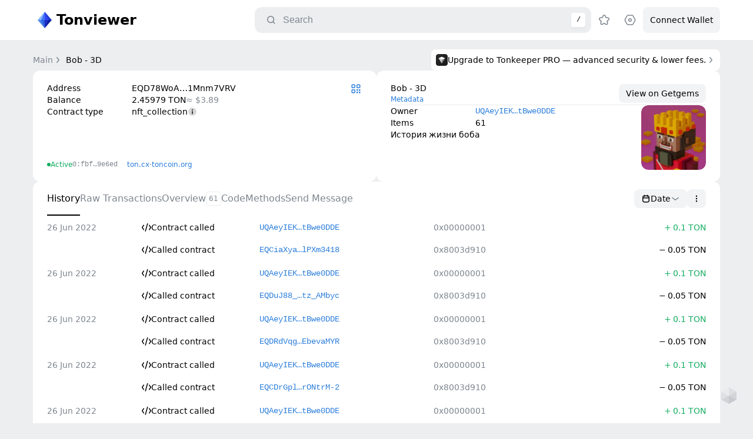

--- FILE ---
content_type: text/html; charset=utf-8
request_url: https://tonviewer.com/EQD78WoAt2B2NbkvtJ9R7bQGLHYdBtSBD-wc-7Tc1Mnm7VRV
body_size: 74143
content:
<!DOCTYPE html><html class="light" lang="en"><head><meta charSet="utf-8" data-next-head=""/><meta name="viewport" content="width=device-width" data-next-head=""/><title data-next-head="">TON Explorer: EQD7…7VRV</title><meta name="description" content="TON Explorer: Explore events, transactions, nft, tokens and more for EQD78WoAt2B2NbkvtJ9R7bQGLHYdBtSBD-wc-7Tc1Mnm7VRV" data-next-head=""/><meta name="theme-color" content="#ffffff" data-next-head=""/><link rel="canonical" href="https://tonviewer.com/EQD78WoAt2B2NbkvtJ9R7bQGLHYdBtSBD-wc-7Tc1Mnm7VRV" data-next-head=""/><meta name="google-site-verification" content="dm5SFYAnQWroULWdNGGH_ilLNNvYny2o-USPqkiWk6E" data-next-head=""/><link rel="apple-touch-icon" sizes="180x180" href="/apple-touch-icon.png" data-next-head=""/><link rel="icon" type="image/png" sizes="32x32" href="/favicon-32x32.png" data-next-head=""/><link rel="icon" type="image/png" sizes="16x16" href="/favicon-16x16.png" data-next-head=""/><link rel="manifest" href="/site.webmanifest" data-next-head=""/><link rel="mask-icon" href="/favicon.ico" data-next-head=""/><meta name="msapplication-TileColor" content="#da532c" data-next-head=""/><meta name="twitter:card" content="summary_large_image" data-next-head=""/><meta name="twitter:image" content="https://tonviewer.com/api/lpimage?data=[base64]" data-next-head=""/><meta property="og:title" content="TON Explorer: EQD7…7VRV" data-next-head=""/><meta property="og:type" content="website" data-next-head=""/><meta property="og:url" content="https://tonviewer.com/EQD78WoAt2B2NbkvtJ9R7bQGLHYdBtSBD-wc-7Tc1Mnm7VRV" data-next-head=""/><meta property="og:image" content="https://tonviewer.com/api/lpimage?data=[base64]" data-next-head=""/><meta property="og:image:width" content="1440" data-vmid="og:image:width" data-next-head=""/><meta property="og:image:height" content="624" data-vmid="og:image:height" data-next-head=""/><meta name="keywords" content="TON explorer, TON blockchain explorer, blockchain viewer, TON transactions, blockchain transactions, TON blocks, blockchain blocks, TON explorer service, TON blockchain analysis, TON blockchain monitor, view TON transactions, cryptocurrency explorer, token explorer, TON cryptocurrency, Digital assets, Cryptocurrency tracking, Blockchain network, Blockchain platform, Cryptocurrency platform, Blockchain technology, TON network, TON blockchain network, Crypto explorer" data-next-head=""/><link rel="preload" href="/_next/static/css/cc18621734dc1deb.css" as="style"/><link rel="preload" href="/_next/static/css/07658a174aa32576.css" as="style"/><link rel="stylesheet" href="/_next/static/css/cc18621734dc1deb.css" data-n-g=""/><link rel="stylesheet" href="/_next/static/css/07658a174aa32576.css" data-n-p=""/><noscript data-n-css=""></noscript><script defer="" noModule="" src="/_next/static/chunks/polyfills-42372ed130431b0a.js"></script><script src="/_next/static/chunks/webpack-4b2885d9d087fd2a.js" defer=""></script><script src="/_next/static/chunks/framework-0907bc41f77e1d3c.js" defer=""></script><script src="/_next/static/chunks/main-d15e2afdb9c25e71.js" defer=""></script><script src="/_next/static/chunks/pages/_app-1fdfc9b16b11c137.js" defer=""></script><script src="/_next/static/chunks/2bd5674f-1ceddb67fc5cfe28.js" defer=""></script><script src="/_next/static/chunks/07c2d338-0251cb43a816a9ce.js" defer=""></script><script src="/_next/static/chunks/7933-41727afc29e0af00.js" defer=""></script><script src="/_next/static/chunks/2344-961f584660f79e2d.js" defer=""></script><script src="/_next/static/chunks/8907-698ef491d166e6f7.js" defer=""></script><script src="/_next/static/chunks/7461-38e5ba33b9615ffe.js" defer=""></script><script src="/_next/static/chunks/8790-bdd5a14dbb32b8fc.js" defer=""></script><script src="/_next/static/chunks/7891-f88ffe56d7bd5c38.js" defer=""></script><script src="/_next/static/chunks/5745-b62b0634549e6d6c.js" defer=""></script><script src="/_next/static/chunks/5906-45c3ef9a23c5cb31.js" defer=""></script><script src="/_next/static/chunks/pages/%5Bvalue%5D-a0170c9cf3286023.js" defer=""></script><script src="/_next/static/mlmVefhjdD0UlPVf74ykm/_buildManifest.js" defer=""></script><script src="/_next/static/mlmVefhjdD0UlPVf74ykm/_ssgManifest.js" defer=""></script></head><body><link rel="preload" as="image" href="https://cache.tonapi.io/imgproxy/LmeC6Dx7xnvmusZxRjsZYrHCqLKzWn38aabT7s4qxBA/rs:fill:500:500:1/g:no/aHR0cHM6Ly9zLmdldGdlbXMuaW8vbmZ0L2MvNjI2OTY4MzU2ODI3ZmU0ODczZjdjOGQwL2F2YXRhci82MjY5NjdkZDY4MjdmZTQ4NzNmN2M4YzguanBn.webp"/><div id="__next"><div class="nbxr6o1" id="__notifier-container"></div><noscript><div><img src="https://mc.yandex.ru/watch/96241081" style="position:absolute;left:-9999px" alt=""/></div></noscript><div class="cdfkt4l"><div class="h1klfjoy"><div class="h1o5itdo"><a class="ldpypfq" href="/"><svg xmlns="http://www.w3.org/2000/svg" width="40" height="40" fill="none" viewBox="0 0 40 40"><path fill="#89B8FF" d="m11 20 9-14 9 14-9 14z"></path><path fill="#2E5FDC" d="M20 34V20h-7z"></path><path fill="#1D2DC6" d="M20 34V20h7z"></path><path fill="#4576F3" d="M20 20V6l-7 14z"></path><path fill="#3346F6" d="M20 20V6l7 14z"></path><path fill="#4486EB" d="M20 34 8 20h6z"></path><path fill="#89B8FF" d="M8 20 20 6l-6 14z"></path><path fill="#0F1D9D" d="M32 20 20 34l6-14z"></path><path fill="#213DD1" d="m20 6 12 14h-6z"></path></svg><div class="t1pr1sig title-text">Tonviewer</div></a><div class="aggx7el"><div class="s1u7fet2"><div class="s9sxnay s1xb63qm" tabindex="-1"><div class="icon-content i1cyemmh i1pyj45j" style="--size:16px;--icon-size:16px;--fill-color:var(--foregroundSecondary)"><svg xmlns="http://www.w3.org/2000/svg" width="16" height="16" fill="none" viewBox="0 0 16 16"><path fill="#000" fill-rule="evenodd" d="M11.694 7.097a4.597 4.597 0 1 1-9.194 0 4.597 4.597 0 0 1 9.194 0m-.849 4.809a6.097 6.097 0 1 1 1.06-1.06l2.472 2.47a.75.75 0 0 1-1.06 1.061z" clip-rule="evenodd"></path></svg></div><input class="b7attdf it4xgg4" placeholder="Search" autoComplete="off" value=""/><div class="larb31 t1ul7nup h3o2rb5">/</div></div></div><div class="b1prxqnb"><div class="a1qsnsfk sejl0cd"><div class="icon-content i1cyemmh" style="--size:24px;--icon-size:24px;--fill-color:var(--foregroundSecondary)"><svg xmlns="http://www.w3.org/2000/svg" width="24" height="24" fill="none" viewBox="0 0 24 24"><path fill="#000" fill-rule="evenodd" d="M16.5 11a5.5 5.5 0 1 1-11 0 5.5 5.5 0 0 1 11 0m-1.109 5.452a7 7 0 1 1 1.06-1.06l2.83 2.828a.75.75 0 1 1-1.061 1.06z" clip-rule="evenodd"></path></svg></div></div><div class="a1qsnsfk"><div class="icon-content i1cyemmh" style="--size:24px;--icon-size:24px;--fill-color:var(--foregroundSecondary)"><svg xmlns="http://www.w3.org/2000/svg" width="24" height="24" fill="none" viewBox="0 0 24 24"><path fill="#000" fill-rule="evenodd" d="m14.975 5.726.646 1.553.015.038.041.003 1.678.135.043.003c.423.034.808.065 1.114.108.28.039.732.113 1.144.36a2.76 2.76 0 0 1 1.122 3.452c-.188.442-.51.768-.714.964-.222.215-.515.466-.837.742l-.033.028-1.28 1.097-.031.027.01.04.39 1.639.01.042c.099.413.188.788.242 1.092.05.28.118.732.011 1.2a2.76 2.76 0 0 1-2.938 2.134c-.478-.043-.887-.248-1.137-.382a21 21 0 0 1-.965-.568l-.036-.023-1.435-.876-.035-.022-.035.022-1.435.876-.037.023a21 21 0 0 1-.964.568c-.25.134-.66.339-1.137.382a2.76 2.76 0 0 1-2.938-2.134c-.107-.468-.039-.92.01-1.2.055-.304.144-.68.243-1.092l.01-.043.39-1.639.01-.04-.031-.026-1.28-1.097-.033-.028a21 21 0 0 1-.837-.742c-.204-.197-.526-.522-.714-.964a2.76 2.76 0 0 1 1.122-3.452c.412-.247.864-.321 1.144-.36.306-.043.69-.074 1.114-.108l.043-.003 1.678-.135q.021 0 .04-.003l.016-.038.646-1.553.017-.04c.163-.393.311-.749.446-1.027.124-.255.335-.662.696-.978a2.76 2.76 0 0 1 3.632 0c.361.316.572.723.696.978.135.278.283.634.446 1.027zm-3.753-.857c-.208.182-.386.609-.74 1.462l-.646 1.554c-.105.251-.157.377-.23.481-.152.219-.373.38-.628.457-.121.037-.257.048-.529.07l-1.678.134c-.92.074-1.38.11-1.617.252a1.18 1.18 0 0 0-.481 1.48c.108.254.458.555 1.16 1.155l1.28 1.097c.206.178.31.266.386.368.161.212.245.472.24.738-.003.127-.034.26-.097.524l-.391 1.64c-.214.898-.321 1.347-.26 1.617.132.576.67.967 1.26.914.275-.025.669-.266 1.457-.747l1.435-.877c.232-.142.348-.213.468-.255.252-.088.526-.088.777 0 .12.041.237.113.47.255l1.434.877c.788.481 1.183.722 1.458.747a1.18 1.18 0 0 0 1.259-.914c.061-.27-.046-.72-.26-1.618l-.39-1.639c-.064-.265-.096-.397-.098-.524-.005-.266.079-.526.24-.739.076-.1.18-.19.387-.367l1.28-1.097c.7-.6 1.051-.9 1.16-1.155a1.18 1.18 0 0 0-.482-1.48c-.237-.141-.697-.178-1.617-.252l-1.678-.135c-.272-.021-.408-.032-.53-.07a1.18 1.18 0 0 1-.627-.456c-.073-.104-.125-.23-.23-.481l-.646-1.554c-.354-.853-.532-1.28-.74-1.462a1.18 1.18 0 0 0-1.556 0" clip-rule="evenodd"></path></svg></div></div><div class="a1qsnsfk"><div class="icon-content i1cyemmh" style="--size:24px;--icon-size:24px;--fill-color:var(--foregroundSecondary)"><svg xmlns="http://www.w3.org/2000/svg" width="24" height="24" fill="none" viewBox="0 0 24 24"><path fill="#000" fill-rule="evenodd" d="M8.668 4.75h6.663c.452 0 .868.244 1.09.637l3.376 6c.214.38.214.845 0 1.226l-3.376 6a1.25 1.25 0 0 1-1.09.637H8.668a1.25 1.25 0 0 1-1.09-.637l-3.375-6a1.25 1.25 0 0 1 0-1.226l3.376-6a1.25 1.25 0 0 1 1.09-.637m6.663-1.5H8.668a2.75 2.75 0 0 0-2.396 1.402l-3.376 6a2.75 2.75 0 0 0 0 2.697l3.376 6a2.75 2.75 0 0 0 2.396 1.401h6.663a2.75 2.75 0 0 0 2.397-1.401l3.376-6a2.75 2.75 0 0 0 0-2.697l-3.376-6a2.75 2.75 0 0 0-2.397-1.402M13.5 12a1.5 1.5 0 1 1-3 0 1.5 1.5 0 0 1 3 0m1.5 0a3 3 0 1 1-6 0 3 3 0 0 1 6 0" clip-rule="evenodd"></path></svg></div></div><div class="c9lj4pj loading"><div class="c1to331m loading"><div class="l1gmfwv5">Connect Wallet</div></div><div class="loader l1vj3r4e ld4fsff" style="--loaderSize:22;--loaderColor:var(--foregroundSecondary)"><svg width="22" height="22" viewBox="0 0 22 22" fill="none" xmlns="http://www.w3.org/2000/svg"><path d="M19.4796 5.70134C19.9485 5.40838 20.5705 5.54926 20.8197 6.04277C21.7627 7.91075 22.1565 10.0161 21.9437 12.1116C21.697 14.5403 20.6494 16.818 18.9659 18.5858C17.2824 20.3537 15.0586 21.5113 12.6449 21.8763C10.2311 22.2414 7.76452 21.7931 5.63354 20.6021C3.50256 19.4112 1.8283 17.5452 0.874446 15.298C-0.0794076 13.0509 -0.258652 10.5503 0.364943 8.19009C0.988539 5.82988 2.37954 3.74416 4.31887 2.26144C5.99219 0.98209 7.99168 0.214382 10.0768 0.0387934C10.6277 -0.00759631 11.0737 0.44842 11.0698 1.00124C11.0659 1.55407 10.6133 1.99332 10.0635 2.05086C8.42341 2.22248 6.85502 2.8425 5.53483 3.85186C3.94846 5.06473 2.81062 6.77084 2.30052 8.7015C1.79042 10.6322 1.93704 12.6776 2.7173 14.5158C3.49755 16.354 4.8671 17.8803 6.61024 18.8546C8.35338 19.8288 10.3711 20.1954 12.3455 19.8968C14.32 19.5982 16.139 18.6513 17.5161 17.2052C18.8932 15.7591 19.7501 13.896 19.9519 11.9093C20.1199 10.256 19.8261 8.59525 19.113 7.10844C18.8739 6.60998 19.0108 5.9943 19.4796 5.70134Z" fill="var(--loader-color)"></path></svg></div></div></div></div></div></div><div class="c1sl3usg"><div class="cedeugn"><div class="b7r4i85"><div class="i15xgc4h"><a class="l1gmfwv5 i1yxgbh8" href="/"><div class="nygz236" style="overflow:visible">Main</div><div class="icon-content i1cyemmh" style="--size:16px;--icon-size:16px;--fill-color:var(--foregroundSecondary)"><svg xmlns="http://www.w3.org/2000/svg" width="16" height="16" fill="none" viewBox="0 0 16 16"><path fill="#000" fill-rule="evenodd" d="M6.273 3.171a.75.75 0 0 1 1.056.102l3.5 4.25a.75.75 0 0 1 0 .954l-3.5 4.25a.75.75 0 1 1-1.158-.954L9.278 8 6.171 4.227a.75.75 0 0 1 .102-1.056" clip-rule="evenodd"></path></svg></div></a><a class="l1gmfwv5 i1yxgbh8 active" href="/EQD78WoAt2B2NbkvtJ9R7bQGLHYdBtSBD-wc-7Tc1Mnm7VRV"><div class="nygz236" style="overflow:hidden">Bob - 3D</div></a></div><a target="_blank" class="bxia1r6" href="https://tonkeeper.com/pro?utm_source=tw_ban&amp;utm_medium=blog&amp;utm_campaign=tw_1"><div class="b1oiij9r"><div class="b12pa7y0"><svg xmlns="http://www.w3.org/2000/svg" width="54" height="54" fill="none" viewBox="0 0 54 54"><g clip-path="url(#clip0_21200_66385)"><rect width="54" height="54" fill="#10161F" rx="12"></rect><path fill="url(#paint0_linear_21200_66385)" d="M0 0h54v54H0z"></path><path fill="#fff" d="m26.998 26.045 15.273-6.921-15.273 24.102z" opacity="0.5"></path><path fill="#fff" d="m26.998 26.045-15.272-6.921 15.272 24.102z" opacity="0.75"></path><path fill="#fff" d="m26.998 26.045-15.272-6.92 15.272-6.92 15.273 6.92z"></path></g><defs><linearGradient id="paint0_linear_21200_66385" x1="0" x2="54" y1="0" y2="54" gradientUnits="userSpaceOnUse"><stop stop-color="#292929"></stop><stop offset="1" stop-color="#1A1A1A"></stop></linearGradient><clipPath id="clip0_21200_66385"><rect width="54" height="54" fill="#fff" rx="12"></rect></clipPath></defs></svg></div><div class="bdtytpm f7rf8ne">Upgrade to Tonkeeper PRO — advanced security &amp; lower fees.</div></div><div class="icon-content i1cyemmh" style="--size:16px;--icon-size:16px;--fill-color:var(--foregroundSecondary)"><svg xmlns="http://www.w3.org/2000/svg" width="16" height="16" fill="none" viewBox="0 0 16 16"><path fill="#000" fill-rule="evenodd" d="M6.273 3.171a.75.75 0 0 1 1.056.102l3.5 4.25a.75.75 0 0 1 0 .954l-3.5 4.25a.75.75 0 1 1-1.158-.954L9.278 8 6.171 4.227a.75.75 0 0 1 .102-1.056" clip-rule="evenodd"></path></svg></div></a><div class="b14pvwqu"><div class="bfnyfxl"><svg xmlns="http://www.w3.org/2000/svg" width="54" height="54" fill="none" viewBox="0 0 54 54"><g clip-path="url(#clip0_21200_66385)"><rect width="54" height="54" fill="#10161F" rx="12"></rect><path fill="url(#paint0_linear_21200_66385)" d="M0 0h54v54H0z"></path><path fill="#fff" d="m26.998 26.045 15.273-6.921-15.273 24.102z" opacity="0.5"></path><path fill="#fff" d="m26.998 26.045-15.272-6.921 15.272 24.102z" opacity="0.75"></path><path fill="#fff" d="m26.998 26.045-15.272-6.92 15.272-6.92 15.273 6.92z"></path></g><defs><linearGradient id="paint0_linear_21200_66385" x1="0" x2="54" y1="0" y2="54" gradientUnits="userSpaceOnUse"><stop stop-color="#292929"></stop><stop offset="1" stop-color="#1A1A1A"></stop></linearGradient><clipPath id="clip0_21200_66385"><rect width="54" height="54" fill="#fff" rx="12"></rect></clipPath></defs></svg></div><div class="b19mtpg3"><div class="l1gmfwv5">Tonkeeper Pro</div><div class="bdtytpm">Upgrade to Tonkeeper PRO — advanced security &amp; lower fees.</div><a target="_blank" class="ljsbwe2 bdtytpm f1u42rqi" href="https://tonkeeper.com/pro?utm_source=tw_ban&amp;utm_medium=blog&amp;utm_campaign=tw_1">Get Pro<!-- --> <div class="icon-content i1cyemmh" style="--size:16px;--icon-size:16px;--fill-color:var(--accentBlue)"><svg xmlns="http://www.w3.org/2000/svg" width="16" height="16" fill="none" viewBox="0 0 16 16"><path fill="#000" fill-rule="evenodd" d="M6.273 3.171a.75.75 0 0 1 1.056.102l3.5 4.25a.75.75 0 0 1 0 .954l-3.5 4.25a.75.75 0 1 1-1.158-.954L9.278 8 6.171 4.227a.75.75 0 0 1 .102-1.056" clip-rule="evenodd"></path></svg></div></a></div><div class="icon-content i1cyemmh action c1vnqrgx" style="--size:16px;--icon-size:16px;--fill-color:var(--foregroundSecondary)"><svg xmlns="http://www.w3.org/2000/svg" width="16" height="16" fill="none" viewBox="0 0 16 16"><path fill="#000" fill-rule="evenodd" d="M3.22 3.22a.75.75 0 0 1 1.06 0L8 6.94l3.72-3.72a.75.75 0 1 1 1.06 1.06L9.06 8l3.72 3.72a.75.75 0 1 1-1.06 1.06L8 9.06l-3.72 3.72a.75.75 0 0 1-1.06-1.06L6.94 8 3.22 4.28a.75.75 0 0 1 0-1.06" clip-rule="evenodd"></path></svg></div></div></div><div class="c2te7p5"><div class="c1stphtr"><div class="c4b226y"><div class="cptjykl"><div class="c1lx8eqt"><div class="iihziia"><div class="iwi1kkl"><div class="nygz236 i4kkrt9 l1gmfwv5 t1k5cn15">Address</div><div class="sr88p86"><div class="crjtn7o in6dwcq a3oe8wh"><h1 class="bdtytpm nygz236 t1g1t0q6">EQD78WoAt2B2NbkvtJ9R7bQGLHYdBtSBD-wc-7Tc1Mnm7VRV</h1><div class="icon-content i1cyemmh action copy-icon" style="--size:16px;--icon-size:16px;--fill-color:var(--foregroundSecondary)"><svg xmlns="http://www.w3.org/2000/svg" width="16" height="16" fill="none" viewBox="0 0 16 16"><path fill="#000" fill-rule="evenodd" d="M5.447 2.396c-.272.534-.272 1.234-.272 2.635v.005H5.01c-1.4 0-2.1 0-2.635.272a2.5 2.5 0 0 0-1.093 1.093c-.272.535-.272 1.235-.272 2.635v1c0 1.4 0 2.1.272 2.635a2.5 2.5 0 0 0 1.093 1.093c.535.272 1.235.272 2.635.272h1c1.4 0 2.1 0 2.635-.272a2.5 2.5 0 0 0 1.093-1.093c.272-.535.272-1.235.272-2.635v-.005h.165c1.4 0 2.1 0 2.634-.273a2.5 2.5 0 0 0 1.093-1.092c.273-.535.273-1.235.273-2.635v-1c0-1.4 0-2.1-.273-2.635a2.5 2.5 0 0 0-1.092-1.093c-.535-.272-1.235-.272-2.636-.272h-1c-1.4 0-2.1 0-2.634.272a2.5 2.5 0 0 0-1.093 1.093M10.01 9.03h.765c.84 0 1.26 0 1.58-.164a1.5 1.5 0 0 0 .656-.655c.164-.321.164-.741.164-1.581v-2.2c0-.84 0-1.26-.164-1.581a1.5 1.5 0 0 0-.655-.656c-.321-.163-.741-.163-1.582-.163h-2.2c-.84 0-1.26 0-1.58.163a1.5 1.5 0 0 0-.656.656c-.163.32-.163.74-.163 1.58v.606c1.29 0 1.957.01 2.47.272a2.5 2.5 0 0 1 1.093 1.093c.272.534.272 1.233.272 2.63m-8-.595c0-.84 0-1.26.164-1.58a1.5 1.5 0 0 1 .655-.656c.32-.164.74-.164 1.581-.164h2.2c.84 0 1.26 0 1.581.164a1.5 1.5 0 0 1 .656.655c.163.32.163.741.163 1.581v2.2c0 .84 0 1.26-.163 1.581a1.5 1.5 0 0 1-.656.656c-.32.163-.74.163-1.581.163h-2.2c-.84 0-1.26 0-1.581-.163a1.5 1.5 0 0 1-.655-.656c-.164-.32-.164-.74-.164-1.58z" clip-rule="evenodd"></path></svg></div></div><div class="crjtn7o in6dwcq" data-nosnippet="true"><h2 class="bdtytpm nygz236 t1g1t0q6">EQD78WoA…1Mnm7VRV</h2><div class="icon-content i1cyemmh action copy-icon" style="--size:16px;--icon-size:16px;--fill-color:var(--foregroundSecondary)"><svg xmlns="http://www.w3.org/2000/svg" width="16" height="16" fill="none" viewBox="0 0 16 16"><path fill="#000" fill-rule="evenodd" d="M5.447 2.396c-.272.534-.272 1.234-.272 2.635v.005H5.01c-1.4 0-2.1 0-2.635.272a2.5 2.5 0 0 0-1.093 1.093c-.272.535-.272 1.235-.272 2.635v1c0 1.4 0 2.1.272 2.635a2.5 2.5 0 0 0 1.093 1.093c.535.272 1.235.272 2.635.272h1c1.4 0 2.1 0 2.635-.272a2.5 2.5 0 0 0 1.093-1.093c.272-.535.272-1.235.272-2.635v-.005h.165c1.4 0 2.1 0 2.634-.273a2.5 2.5 0 0 0 1.093-1.092c.273-.535.273-1.235.273-2.635v-1c0-1.4 0-2.1-.273-2.635a2.5 2.5 0 0 0-1.092-1.093c-.535-.272-1.235-.272-2.636-.272h-1c-1.4 0-2.1 0-2.634.272a2.5 2.5 0 0 0-1.093 1.093M10.01 9.03h.765c.84 0 1.26 0 1.58-.164a1.5 1.5 0 0 0 .656-.655c.164-.321.164-.741.164-1.581v-2.2c0-.84 0-1.26-.164-1.581a1.5 1.5 0 0 0-.655-.656c-.321-.163-.741-.163-1.582-.163h-2.2c-.84 0-1.26 0-1.58.163a1.5 1.5 0 0 0-.656.656c-.163.32-.163.74-.163 1.58v.606c1.29 0 1.957.01 2.47.272a2.5 2.5 0 0 1 1.093 1.093c.272.534.272 1.233.272 2.63m-8-.595c0-.84 0-1.26.164-1.58a1.5 1.5 0 0 1 .655-.656c.32-.164.74-.164 1.581-.164h2.2c.84 0 1.26 0 1.581.164a1.5 1.5 0 0 1 .656.655c.163.32.163.741.163 1.581v2.2c0 .84 0 1.26-.163 1.581a1.5 1.5 0 0 1-.656.656c-.32.163-.74.163-1.581.163h-2.2c-.84 0-1.26 0-1.581-.163a1.5 1.5 0 0 1-.655-.656c-.164-.32-.164-.74-.164-1.58z" clip-rule="evenodd"></path></svg></div></div></div></div><div class="iwi1kkl" data-nosnippet="true"><div class="nygz236 i4kkrt9 l1gmfwv5 t1k5cn15">Balance</div><div class="b4etor3"><div class="bdtytpm b1249k0b">2.45979<!-- --> TON</div><div class="bdtytpm b1ai646e">≈ <!-- -->$3.89</div></div></div><div class="iwi1kkl"><div class="nygz236 i4kkrt9 l1gmfwv5 t1k5cn15">Contract type</div><div class="c1uropar"><div class="crjtn7o in6dwcq"><div class="bdtytpm nygz236 t1g1t0q6">nft_collection</div></div><div class="icon-content i1cyemmh action" style="--size:16px;--icon-size:16px;--fill-color:var(--foregroundPrimary)"><svg xmlns="http://www.w3.org/2000/svg" width="16" height="16" fill="none" viewBox="0 0 16 16"><path fill="#A0A6AD" d="M15 8A7 7 0 1 1 1 8a7 7 0 0 1 14 0" opacity="0.16"></path><path fill="#A0A6AD" fill-rule="evenodd" d="M8 6a1 1 0 1 0 0-2 1 1 0 0 0 0 2m0 1a.75.75 0 0 0-.75.75v3.5a.75.75 0 0 0 1.5 0v-3.5A.75.75 0 0 0 8 7" clip-rule="evenodd"></path></svg></div></div></div><div class="c1h3reha"><div class="b1qs25iq s11v6i2n green"><div class="circle"></div><div class="nygz236">Active</div></div><div class="crjtn7o in6dwcq"><div class="bdtytpm nygz236 t1g1t0q6 b1qs25iq t1ul7nup tug6vkq">0:fbf…9e6ed</div><div class="icon-content i1cyemmh action copy-icon" style="--size:16px;--icon-size:16px;--fill-color:var(--foregroundSecondary)"><svg xmlns="http://www.w3.org/2000/svg" width="16" height="16" fill="none" viewBox="0 0 16 16"><path fill="#000" fill-rule="evenodd" d="M5.447 2.396c-.272.534-.272 1.234-.272 2.635v.005H5.01c-1.4 0-2.1 0-2.635.272a2.5 2.5 0 0 0-1.093 1.093c-.272.535-.272 1.235-.272 2.635v1c0 1.4 0 2.1.272 2.635a2.5 2.5 0 0 0 1.093 1.093c.535.272 1.235.272 2.635.272h1c1.4 0 2.1 0 2.635-.272a2.5 2.5 0 0 0 1.093-1.093c.272-.535.272-1.235.272-2.635v-.005h.165c1.4 0 2.1 0 2.634-.273a2.5 2.5 0 0 0 1.093-1.092c.273-.535.273-1.235.273-2.635v-1c0-1.4 0-2.1-.273-2.635a2.5 2.5 0 0 0-1.092-1.093c-.535-.272-1.235-.272-2.636-.272h-1c-1.4 0-2.1 0-2.634.272a2.5 2.5 0 0 0-1.093 1.093M10.01 9.03h.765c.84 0 1.26 0 1.58-.164a1.5 1.5 0 0 0 .656-.655c.164-.321.164-.741.164-1.581v-2.2c0-.84 0-1.26-.164-1.581a1.5 1.5 0 0 0-.655-.656c-.321-.163-.741-.163-1.582-.163h-2.2c-.84 0-1.26 0-1.58.163a1.5 1.5 0 0 0-.656.656c-.163.32-.163.74-.163 1.58v.606c1.29 0 1.957.01 2.47.272a2.5 2.5 0 0 1 1.093 1.093c.272.534.272 1.233.272 2.63m-8-.595c0-.84 0-1.26.164-1.58a1.5 1.5 0 0 1 .655-.656c.32-.164.74-.164 1.581-.164h2.2c.84 0 1.26 0 1.581.164a1.5 1.5 0 0 1 .656.655c.163.32.163.741.163 1.581v2.2c0 .84 0 1.26-.163 1.581a1.5 1.5 0 0 1-.656.656c-.32.163-.74.163-1.581.163h-2.2c-.84 0-1.26 0-1.581-.163a1.5 1.5 0 0 1-.655-.656c-.164-.32-.164-.74-.164-1.58z" clip-rule="evenodd"></path></svg></div></div><div class="b1qs25iq lj522lb"><a rel="nofollow" target="_blank" href="https://ton.cx/address/EQD78WoAt2B2NbkvtJ9R7bQGLHYdBtSBD-wc-7Tc1Mnm7VRV">ton.сx</a><div>·</div><a rel="nofollow" target="_blank" href="https://explorer.toncoin.org/account?account=EQD78WoAt2B2NbkvtJ9R7bQGLHYdBtSBD-wc-7Tc1Mnm7VRV">toncoin.org</a></div></div></div><div class="icon-content i1cyemmh action qf72wrs" style="--size:16px;--icon-size:16px;--fill-color:var(--accentBlue)"><svg xmlns="http://www.w3.org/2000/svg" width="16" height="16" fill="none" viewBox="0 0 16 16"><g clip-path="url(#clip0_3373_81031)"><path fill="#000" fill-rule="evenodd" d="M.5 3.7c0-1.12 0-1.68.218-2.108a2 2 0 0 1 .874-.874C2.02.5 2.58.5 3.7.5h.1c1.12 0 1.68 0 2.108.218a2 2 0 0 1 .874.874C7 2.02 7 2.58 7 3.7v.1c0 1.12 0 1.68-.218 2.108a2 2 0 0 1-.874.874C5.48 7 4.92 7 3.8 7h-.1c-1.12 0-1.68 0-2.108-.218a2 2 0 0 1-.874-.874C.5 5.48.5 4.92.5 3.8zM2 2.8c0-.28 0-.42.054-.527a.5.5 0 0 1 .219-.219C2.38 2 2.52 2 2.8 2h1.9c.28 0 .42 0 .527.054a.5.5 0 0 1 .218.219c.055.107.055.247.055.527v1.9c0 .28 0 .42-.054.527a.5.5 0 0 1-.219.218C5.12 5.5 4.98 5.5 4.7 5.5H2.8c-.28 0-.42 0-.527-.054a.5.5 0 0 1-.219-.219C2 5.12 2 4.98 2 4.7zM.5 12.2c0-1.12 0-1.68.218-2.108a2 2 0 0 1 .874-.874C2.02 9 2.58 9 3.7 9h.1c1.12 0 1.68 0 2.108.218a2 2 0 0 1 .874.874C7 10.52 7 11.08 7 12.2v.1c0 1.12 0 1.68-.218 2.108a2 2 0 0 1-.874.874c-.428.218-.988.218-2.108.218h-.1c-1.12 0-1.68 0-2.108-.218a2 2 0 0 1-.874-.874C.5 13.98.5 13.42.5 12.3zm1.5-.9c0-.28 0-.42.054-.527a.5.5 0 0 1 .219-.218c.107-.055.247-.055.527-.055h1.9c.28 0 .42 0 .527.055a.5.5 0 0 1 .218.218c.055.107.055.247.055.527v1.9c0 .28 0 .42-.054.527a.5.5 0 0 1-.219.218C5.12 14 4.98 14 4.7 14H2.8c-.28 0-.42 0-.527-.055a.5.5 0 0 1-.219-.218C2 13.62 2 13.48 2 13.2zm7.218-9.708C9 2.02 9 2.58 9 3.7v.1c0 1.12 0 1.68.218 2.108a2 2 0 0 0 .874.874C10.52 7 11.08 7 12.2 7h.1c1.12 0 1.68 0 2.108-.218a2 2 0 0 0 .874-.874c.218-.428.218-.988.218-2.108v-.1c0-1.12 0-1.68-.218-2.108a2 2 0 0 0-.874-.874C13.98.5 13.42.5 12.3.5h-.1c-1.12 0-1.68 0-2.108.218a2 2 0 0 0-.874.874m1.337.681c-.055.107-.055.247-.055.527v1.9c0 .28 0 .42.055.527a.5.5 0 0 0 .218.218c.107.055.247.055.527.055h1.9c.28 0 .42 0 .527-.054a.5.5 0 0 0 .218-.219C14 5.12 14 4.98 14 4.7V2.8c0-.28 0-.42-.055-.527a.5.5 0 0 0-.218-.219C13.62 2 13.48 2 13.2 2h-1.9c-.28 0-.42 0-.527.054a.5.5 0 0 0-.218.219M9 10.2c0-.42 0-.63.082-.79a.75.75 0 0 1 .328-.328C9.57 9 9.78 9 10.2 9h.1c.42 0 .63 0 .79.082a.75.75 0 0 1 .328.328c.082.16.082.37.082.79v.1c0 .42 0 .63-.082.79a.75.75 0 0 1-.327.328c-.16.082-.371.082-.791.082h-.1c-.42 0-.63 0-.79-.082a.75.75 0 0 1-.328-.327C9 10.93 9 10.72 9 10.3zm0 4c0-.42 0-.63.082-.79a.75.75 0 0 1 .328-.328C9.57 13 9.78 13 10.2 13h.1c.42 0 .63 0 .79.082a.75.75 0 0 1 .328.327c.082.16.082.371.082.791v.1c0 .42 0 .63-.082.79a.75.75 0 0 1-.327.328c-.16.082-.371.082-.791.082h-.1c-.42 0-.63 0-.79-.082a.75.75 0 0 1-.328-.327C9 14.93 9 14.72 9 14.3zm4.082-4.79C13 9.57 13 9.78 13 10.2v.1c0 .42 0 .63.082.79a.75.75 0 0 0 .327.328c.16.082.371.082.791.082h.1c.42 0 .63 0 .79-.082a.75.75 0 0 0 .328-.327c.082-.16.082-.371.082-.791v-.1c0-.42 0-.63-.082-.79a.75.75 0 0 0-.327-.328C14.93 9 14.72 9 14.3 9h-.1c-.42 0-.63 0-.79.082a.75.75 0 0 0-.328.328M13 14.2c0-.42 0-.63.082-.79a.75.75 0 0 1 .327-.328C13.57 13 13.78 13 14.2 13h.1c.42 0 .63 0 .79.082a.75.75 0 0 1 .328.327c.082.16.082.371.082.791v.1c0 .42 0 .63-.082.79a.75.75 0 0 1-.327.328c-.16.082-.371.082-.791.082h-.1c-.42 0-.63 0-.79-.082a.75.75 0 0 1-.328-.327C13 14.93 13 14.72 13 14.3z" clip-rule="evenodd"></path></g><defs><clipPath id="clip0_3373_81031"><path fill="#fff" d="M0 0h16v16H0z"></path></clipPath></defs></svg></div></div></div></div><div class="c4b226y"><div class="cqg0fod"><div class="t1guxn77"><div class="t164jasz"><div class="thnxhea"><h2 class="l1gmfwv5 nygz236">Bob - 3D</h2></div><div class="b1qs25iq my0hvqe">Metadata</div></div><a target="_blank" class="bv6cxgx" href="https://getgems.io/collection/EQD78WoAt2B2NbkvtJ9R7bQGLHYdBtSBD-wc-7Tc1Mnm7VRV?utm_source=tonviewer&amp;utm_medium=organic"><div class="l1gmfwv5">View on Getgems</div></a></div><div class="s168hsz9"></div><div class="b39p3sk"><div class="i1moow4o"><div class="iwi1kkl"><div class="nygz236 i4kkrt9 l1gmfwv5 t1k5cn15">Owner</div><div class="crjtn7o in6dwcq"><a class="bdtytpm nygz236 t1g1t0q6 link t1ul7nup" href="/UQAeyIEKrixhjkrBe_-lcYfnRycjDt0o0AOlwuLutBwe0DDE">UQAeyIEK…tBwe0DDE</a><div class="icon-content i1cyemmh action copy-icon" style="--size:16px;--icon-size:16px;--fill-color:var(--foregroundSecondary)"><svg xmlns="http://www.w3.org/2000/svg" width="16" height="16" fill="none" viewBox="0 0 16 16"><path fill="#000" fill-rule="evenodd" d="M6.5 5h.1c1.54 0 2.31 0 2.898.3A2.75 2.75 0 0 1 10.7 6.502c.3.588.3 1.358.3 2.898v.1h.5c.7 0 1.05 0 1.318-.136a1.25 1.25 0 0 0 .546-.547C13.5 8.55 13.5 8.2 13.5 7.5v-3c0-.7 0-1.05-.136-1.317a1.25 1.25 0 0 0-.546-.547C12.55 2.5 12.2 2.5 11.5 2.5h-3c-.7 0-1.05 0-1.317.136a1.25 1.25 0 0 0-.547.547C6.5 3.45 6.5 3.8 6.5 4.5zm4.5 6c-.002 1.278-.027 1.963-.3 2.499A2.75 2.75 0 0 1 9.498 14.7C8.91 15 8.14 15 6.6 15H5.4c-1.54 0-2.31 0-2.898-.3A2.75 2.75 0 0 1 1.3 13.5C1 12.91 1 12.14 1 10.6V9.4c0-1.54 0-2.31.3-2.898A2.75 2.75 0 0 1 2.502 5.3C3.037 5.027 3.722 5.002 5 5c.002-1.278.027-1.963.3-2.498A2.75 2.75 0 0 1 6.502 1.3C7.09 1 7.86 1 9.4 1h1.2c1.54 0 2.31 0 2.899.3A2.75 2.75 0 0 1 14.7 2.502c.3.588.3 1.358.3 2.898v1.2c0 1.54 0 2.31-.3 2.898A2.75 2.75 0 0 1 13.5 10.7c-.536.273-1.22.298-2.5.3M2.5 8.5c0-.7 0-1.05.136-1.317a1.25 1.25 0 0 1 .547-.547C3.45 6.5 3.8 6.5 4.5 6.5h3c.7 0 1.05 0 1.317.136.236.12.427.311.547.547C9.5 7.45 9.5 7.8 9.5 8.5v3c0 .7 0 1.05-.136 1.318a1.25 1.25 0 0 1-.547.546C8.55 13.5 8.2 13.5 7.5 13.5h-3c-.7 0-1.05 0-1.317-.136a1.25 1.25 0 0 1-.547-.546C2.5 12.55 2.5 12.2 2.5 11.5z" clip-rule="evenodd"></path><path fill="#000" fill-rule="evenodd" d="M11 11c-.002 1.278-.027 1.963-.3 2.499A2.75 2.75 0 0 1 9.498 14.7C8.91 15 8.14 15 6.6 15H5.4c-1.54 0-2.31 0-2.898-.3A2.75 2.75 0 0 1 1.3 13.5C1 12.91 1 12.14 1 10.6V9.4c0-1.54 0-2.31.3-2.898A2.75 2.75 0 0 1 2.502 5.3C3.037 5.027 3.722 5.002 5 5c.002-1.278.027-1.963.3-2.498A2.75 2.75 0 0 1 6.502 1.3C7.09 1 7.86 1 9.4 1h1.2c1.54 0 2.31 0 2.899.3A2.75 2.75 0 0 1 14.7 2.502c.3.588.3 1.358.3 2.898v1.2c0 1.54 0 2.31-.3 2.898A2.75 2.75 0 0 1 13.5 10.7c-.536.273-1.22.298-2.5.3M6.5 5h.1c1.54 0 2.31 0 2.898.3A2.75 2.75 0 0 1 10.7 6.502c.3.588.3 1.358.3 2.898v.1h.5c.7 0 1.05 0 1.318-.136a1.25 1.25 0 0 0 .546-.547C13.5 8.55 13.5 8.2 13.5 7.5v-3c0-.7 0-1.05-.136-1.317a1.25 1.25 0 0 0-.546-.547C12.55 2.5 12.2 2.5 11.5 2.5h-3c-.7 0-1.05 0-1.317.136a1.25 1.25 0 0 0-.547.547C6.5 3.45 6.5 3.8 6.5 4.5zm-4 3.5c0-.7 0-1.05.136-1.317a1.25 1.25 0 0 1 .547-.547C3.45 6.5 3.8 6.5 4.5 6.5h3c.7 0 1.05 0 1.317.136.236.12.427.311.547.547C9.5 7.45 9.5 7.8 9.5 8.5v3c0 .7 0 1.05-.136 1.318a1.25 1.25 0 0 1-.547.546C8.55 13.5 8.2 13.5 7.5 13.5h-3c-.7 0-1.05 0-1.317-.136a1.25 1.25 0 0 1-.547-.546C2.5 12.55 2.5 12.2 2.5 11.5z" clip-rule="evenodd"></path></svg></div></div></div><div class="iwi1kkl"><div class="nygz236 i4kkrt9 l1gmfwv5 t1k5cn15">Items</div><div class="crjtn7o in6dwcq"><div class="bdtytpm nygz236 t1g1t0q6">61</div></div></div><div class="crjtn7o in6dwcq"><div class="bdtytpm nygz236 t1g1t0q6 w3c7rri dxp56ti">История жизни боба</div></div></div><div class="i1cfmez7"><img width="110" height="110" src="https://cache.tonapi.io/imgproxy/LmeC6Dx7xnvmusZxRjsZYrHCqLKzWn38aabT7s4qxBA/rs:fill:500:500:1/g:no/aHR0cHM6Ly9zLmdldGdlbXMuaW8vbmZ0L2MvNjI2OTY4MzU2ODI3ZmU0ODczZjdjOGQwL2F2YXRhci82MjY5NjdkZDY4MjdmZTQ4NzNmN2M4YzguanBn.webp" class="i1d43kmp" alt="img"/></div></div></div></div></div><div class="c1tsewex" data-nosnippet="true"><div class="hvssgtr"><a class="l97f4zd h17jyzo1 active" href="/EQD78WoAt2B2NbkvtJ9R7bQGLHYdBtSBD-wc-7Tc1Mnm7VRV"><h2>History</h2></a><a class="l97f4zd h17jyzo1" href="/EQD78WoAt2B2NbkvtJ9R7bQGLHYdBtSBD-wc-7Tc1Mnm7VRV?section=transactions"><h2>Raw Transactions</h2></a><a class="l97f4zd h17jyzo1" href="/EQD78WoAt2B2NbkvtJ9R7bQGLHYdBtSBD-wc-7Tc1Mnm7VRV?section=overview"><h2>Overview</h2><div class="larb31 cjtrhq4">61</div></a><a class="l97f4zd h17jyzo1" href="/EQD78WoAt2B2NbkvtJ9R7bQGLHYdBtSBD-wc-7Tc1Mnm7VRV?section=code"><h2>Code</h2></a><a class="l97f4zd h17jyzo1" href="/EQD78WoAt2B2NbkvtJ9R7bQGLHYdBtSBD-wc-7Tc1Mnm7VRV?section=method"><h2>Methods</h2></a><a class="l97f4zd h17jyzo1" href="/EQD78WoAt2B2NbkvtJ9R7bQGLHYdBtSBD-wc-7Tc1Mnm7VRV?section=message"><h2>Send Message</h2></a><div class="f1oq1nir desktop"><div class="caidclv"><div class="icon-content i1cyemmh" style="--size:16px;--icon-size:16px;--fill-color:var(--foregroundPrimary)"><svg xmlns="http://www.w3.org/2000/svg" width="16" height="16" fill="none" viewBox="0 0 16 16"><path fill="#000" fill-rule="evenodd" d="M6.184 2.242a.75.75 0 1 0-1.5 0v.344c-.323.048-.624.13-.91.276a3.25 3.25 0 0 0-1.42 1.42c-.199.391-.28.81-.317 1.273C2 6.002 2 6.553 2 7.226V9.79c0 .674 0 1.224.037 1.672.037.463.118.881.317 1.272a3.25 3.25 0 0 0 1.42 1.42c.391.2.81.28 1.273.318.447.037.998.037 1.672.037H9.28c.674 0 1.225 0 1.672-.037.464-.038.882-.118 1.273-.317a3.25 3.25 0 0 0 1.42-1.42c.2-.392.28-.81.318-1.273.036-.448.036-.998.036-1.672V7.226c0-.673 0-1.224-.036-1.671-.038-.464-.119-.882-.318-1.273a3.25 3.25 0 0 0-1.42-1.42 2.9 2.9 0 0 0-.907-.276v-.344a.75.75 0 0 0-1.5 0v.267l-.537-.001H6.184zm3.634 2V4.01l-.569-.001H6.184v.234a.75.75 0 1 1-1.5 0v-.128a1 1 0 0 0-.228.085 1.75 1.75 0 0 0-.765.764c-.074.144-.13.343-.16.714a8 8 0 0 0-.018.33h8.974q-.007-.178-.02-.33c-.03-.37-.085-.57-.159-.714a1.75 1.75 0 0 0-.764-.764 1 1 0 0 0-.226-.085v.128a.75.75 0 0 1-1.5 0m2.681 3.266H3.5v2.25c0 .712 0 1.202.032 1.58.03.371.085.57.159.714.168.33.435.597.765.765.144.073.343.129.713.16.38.03.869.03 1.581.03h2.5c.712 0 1.2 0 1.58-.03.37-.031.57-.087.714-.16a1.75 1.75 0 0 0 .765-.765c.073-.144.128-.343.159-.713.03-.38.031-.869.031-1.581z" clip-rule="evenodd"></path></svg></div><div class="l1gmfwv5 nygz236">Date</div><div class="icon-content i1cyemmh" style="--size:16px;--icon-size:16px;--fill-color:var(--foregroundSecondary)"><svg xmlns="http://www.w3.org/2000/svg" width="16" height="16" fill="none" viewBox="0 0 16 16"><path fill="#000" fill-rule="evenodd" d="M2.4 6.05a.75.75 0 0 1 1.05-.15L8 9.313 12.55 5.9a.75.75 0 0 1 .9 1.2l-5 3.75a.75.75 0 0 1-.9 0l-5-3.75a.75.75 0 0 1-.15-1.05" clip-rule="evenodd"></path></svg></div></div><div class="cgxtqsu secondary r37c1lh"><div class="icon-content i1cyemmh" style="--size:16px;--icon-size:16px;--fill-color:var(--foregroundPrimary)"><svg xmlns="http://www.w3.org/2000/svg" width="16" height="16" fill="none" viewBox="0 0 16 16"><path fill="#000" fill-rule="evenodd" d="M8 5a1.25 1.25 0 1 1 0-2.5A1.25 1.25 0 0 1 8 5m0 4.25a1.25 1.25 0 1 1 0-2.5 1.25 1.25 0 0 1 0 2.5m-1.25 3a1.25 1.25 0 1 0 2.5 0 1.25 1.25 0 0 0-2.5 0" clip-rule="evenodd"></path></svg></div></div></div></div><div class="f1oq1nir mobile"><div class="caidclv"><div class="icon-content i1cyemmh" style="--size:16px;--icon-size:16px;--fill-color:var(--foregroundPrimary)"><svg xmlns="http://www.w3.org/2000/svg" width="16" height="16" fill="none" viewBox="0 0 16 16"><path fill="#000" fill-rule="evenodd" d="M6.184 2.242a.75.75 0 1 0-1.5 0v.344c-.323.048-.624.13-.91.276a3.25 3.25 0 0 0-1.42 1.42c-.199.391-.28.81-.317 1.273C2 6.002 2 6.553 2 7.226V9.79c0 .674 0 1.224.037 1.672.037.463.118.881.317 1.272a3.25 3.25 0 0 0 1.42 1.42c.391.2.81.28 1.273.318.447.037.998.037 1.672.037H9.28c.674 0 1.225 0 1.672-.037.464-.038.882-.118 1.273-.317a3.25 3.25 0 0 0 1.42-1.42c.2-.392.28-.81.318-1.273.036-.448.036-.998.036-1.672V7.226c0-.673 0-1.224-.036-1.671-.038-.464-.119-.882-.318-1.273a3.25 3.25 0 0 0-1.42-1.42 2.9 2.9 0 0 0-.907-.276v-.344a.75.75 0 0 0-1.5 0v.267l-.537-.001H6.184zm3.634 2V4.01l-.569-.001H6.184v.234a.75.75 0 1 1-1.5 0v-.128a1 1 0 0 0-.228.085 1.75 1.75 0 0 0-.765.764c-.074.144-.13.343-.16.714a8 8 0 0 0-.018.33h8.974q-.007-.178-.02-.33c-.03-.37-.085-.57-.159-.714a1.75 1.75 0 0 0-.764-.764 1 1 0 0 0-.226-.085v.128a.75.75 0 0 1-1.5 0m2.681 3.266H3.5v2.25c0 .712 0 1.202.032 1.58.03.371.085.57.159.714.168.33.435.597.765.765.144.073.343.129.713.16.38.03.869.03 1.581.03h2.5c.712 0 1.2 0 1.58-.03.37-.031.57-.087.714-.16a1.75 1.75 0 0 0 .765-.765c.073-.144.128-.343.159-.713.03-.38.031-.869.031-1.581z" clip-rule="evenodd"></path></svg></div><div class="l1gmfwv5 nygz236">Date</div><div class="icon-content i1cyemmh" style="--size:16px;--icon-size:16px;--fill-color:var(--foregroundSecondary)"><svg xmlns="http://www.w3.org/2000/svg" width="16" height="16" fill="none" viewBox="0 0 16 16"><path fill="#000" fill-rule="evenodd" d="M2.4 6.05a.75.75 0 0 1 1.05-.15L8 9.313 12.55 5.9a.75.75 0 0 1 .9 1.2l-5 3.75a.75.75 0 0 1-.9 0l-5-3.75a.75.75 0 0 1-.15-1.05" clip-rule="evenodd"></path></svg></div></div><div class="cgxtqsu secondary r37c1lh"><div class="icon-content i1cyemmh" style="--size:16px;--icon-size:16px;--fill-color:var(--foregroundPrimary)"><svg xmlns="http://www.w3.org/2000/svg" width="16" height="16" fill="none" viewBox="0 0 16 16"><path fill="#000" fill-rule="evenodd" d="M8 5a1.25 1.25 0 1 1 0-2.5A1.25 1.25 0 0 1 8 5m0 4.25a1.25 1.25 0 1 1 0-2.5 1.25 1.25 0 0 1 0 2.5m-1.25 3a1.25 1.25 0 1 0 2.5 0 1.25 1.25 0 0 0-2.5 0" clip-rule="evenodd"></path></svg></div></div></div><div class="e2d5qb"><div class="s19mrmus"><div class="c1n9ovn1"><div class="e1asw4gb"><a class="eyh3sfr" href="/transaction/2e5323d4eb6042c75191d88ef65163c7163afcf9fc5ae8eea6713bb0f3035297"><div class="e1e6ejfu"><div class="e1mwhz7u"><div class="e153zbc2"><div class="bdtytpm nygz236 e1g3fzo6">26 Jun 2022</div></div></div><div class="e1soq5kg"><div class="an98vl5 action-row-8f3662c0abd131710cb978f6be1ec8b997e262556248b839ca7e8d1bfda40dc2"><div class="a1ckey5r"><div class="l1gmfwv5 avvnacg a18oxtqf"><div class="icon-content i1cyemmh" style="--size:16px;--icon-size:16px;--fill-color:var(--foregroundPrimary)"><svg xmlns="http://www.w3.org/2000/svg" width="16" height="16" fill="none" viewBox="0 0 16 16"><path fill="#000" d="M10.472 1.952a.75.75 0 1 0-1.444-.404l-3.5 12.5a.75.75 0 0 0 1.444.404zM3.666 3.626a.75.75 0 0 1 .208 1.04L1.651 8l2.223 3.334a.75.75 0 1 1-1.248.832l-2.5-3.75a.75.75 0 0 1 0-.832l2.5-3.75a.75.75 0 0 1 1.04-.208M12.334 3.626a.75.75 0 0 0-.208 1.04L14.349 8l-2.223 3.334a.75.75 0 1 0 1.248.832l2.5-3.75a.75.75 0 0 0 0-.832l-2.5-3.75a.75.75 0 0 0-1.04-.208"></path></svg></div><div class="nygz236 text">Contract called</div></div><div class="avvnacg aqdt9nj simple"><div class="action-address a13481hl 0:1ec8810aae2c618e4ac17bffa57187e74727230edd28d003a5c2e2eeb41c1ed0 simple"><div class="l1gmfwv5 t1ul7nup a1vxorli absolute-copy"><span class="nygz236">UQAeyIEK…tBwe0DDE</span><div class="icon-content i1cyemmh action copy-icon" style="--size:16px;--icon-size:16px;--fill-color:var(--foregroundSecondary)"><svg xmlns="http://www.w3.org/2000/svg" width="16" height="16" fill="none" viewBox="0 0 16 16"><path fill="#000" fill-rule="evenodd" d="M6.5 5h.1c1.54 0 2.31 0 2.898.3A2.75 2.75 0 0 1 10.7 6.502c.3.588.3 1.358.3 2.898v.1h.5c.7 0 1.05 0 1.318-.136a1.25 1.25 0 0 0 .546-.547C13.5 8.55 13.5 8.2 13.5 7.5v-3c0-.7 0-1.05-.136-1.317a1.25 1.25 0 0 0-.546-.547C12.55 2.5 12.2 2.5 11.5 2.5h-3c-.7 0-1.05 0-1.317.136a1.25 1.25 0 0 0-.547.547C6.5 3.45 6.5 3.8 6.5 4.5zm4.5 6c-.002 1.278-.027 1.963-.3 2.499A2.75 2.75 0 0 1 9.498 14.7C8.91 15 8.14 15 6.6 15H5.4c-1.54 0-2.31 0-2.898-.3A2.75 2.75 0 0 1 1.3 13.5C1 12.91 1 12.14 1 10.6V9.4c0-1.54 0-2.31.3-2.898A2.75 2.75 0 0 1 2.502 5.3C3.037 5.027 3.722 5.002 5 5c.002-1.278.027-1.963.3-2.498A2.75 2.75 0 0 1 6.502 1.3C7.09 1 7.86 1 9.4 1h1.2c1.54 0 2.31 0 2.899.3A2.75 2.75 0 0 1 14.7 2.502c.3.588.3 1.358.3 2.898v1.2c0 1.54 0 2.31-.3 2.898A2.75 2.75 0 0 1 13.5 10.7c-.536.273-1.22.298-2.5.3M2.5 8.5c0-.7 0-1.05.136-1.317a1.25 1.25 0 0 1 .547-.547C3.45 6.5 3.8 6.5 4.5 6.5h3c.7 0 1.05 0 1.317.136.236.12.427.311.547.547C9.5 7.45 9.5 7.8 9.5 8.5v3c0 .7 0 1.05-.136 1.318a1.25 1.25 0 0 1-.547.546C8.55 13.5 8.2 13.5 7.5 13.5h-3c-.7 0-1.05 0-1.317-.136a1.25 1.25 0 0 1-.547-.546C2.5 12.55 2.5 12.2 2.5 11.5z" clip-rule="evenodd"></path><path fill="#000" fill-rule="evenodd" d="M11 11c-.002 1.278-.027 1.963-.3 2.499A2.75 2.75 0 0 1 9.498 14.7C8.91 15 8.14 15 6.6 15H5.4c-1.54 0-2.31 0-2.898-.3A2.75 2.75 0 0 1 1.3 13.5C1 12.91 1 12.14 1 10.6V9.4c0-1.54 0-2.31.3-2.898A2.75 2.75 0 0 1 2.502 5.3C3.037 5.027 3.722 5.002 5 5c.002-1.278.027-1.963.3-2.498A2.75 2.75 0 0 1 6.502 1.3C7.09 1 7.86 1 9.4 1h1.2c1.54 0 2.31 0 2.899.3A2.75 2.75 0 0 1 14.7 2.502c.3.588.3 1.358.3 2.898v1.2c0 1.54 0 2.31-.3 2.898A2.75 2.75 0 0 1 13.5 10.7c-.536.273-1.22.298-2.5.3M6.5 5h.1c1.54 0 2.31 0 2.898.3A2.75 2.75 0 0 1 10.7 6.502c.3.588.3 1.358.3 2.898v.1h.5c.7 0 1.05 0 1.318-.136a1.25 1.25 0 0 0 .546-.547C13.5 8.55 13.5 8.2 13.5 7.5v-3c0-.7 0-1.05-.136-1.317a1.25 1.25 0 0 0-.546-.547C12.55 2.5 12.2 2.5 11.5 2.5h-3c-.7 0-1.05 0-1.317.136a1.25 1.25 0 0 0-.547.547C6.5 3.45 6.5 3.8 6.5 4.5zm-4 3.5c0-.7 0-1.05.136-1.317a1.25 1.25 0 0 1 .547-.547C3.45 6.5 3.8 6.5 4.5 6.5h3c.7 0 1.05 0 1.317.136.236.12.427.311.547.547C9.5 7.45 9.5 7.8 9.5 8.5v3c0 .7 0 1.05-.136 1.318a1.25 1.25 0 0 1-.547.546C8.55 13.5 8.2 13.5 7.5 13.5h-3c-.7 0-1.05 0-1.317-.136a1.25 1.25 0 0 1-.547-.546C2.5 12.55 2.5 12.2 2.5 11.5z" clip-rule="evenodd"></path></svg></div></div></div></div><div class="avvnacg alergog operation"><div class="bdtytpm nygz236 a1kyw8os">0x00000001</div></div><div class="avvnacg aierrra transfer"><div class="l1gmfwv5 nygz236 a1cosnym receive">+ 0.1 TON</div></div></div></div><div class="an98vl5 action-row-cdb749752603aea0fe9871acd4c21102f23c67f6f7de30326f4410fdff5d3dd2"><div class="a1ckey5r"><div class="l1gmfwv5 avvnacg a18oxtqf"><div class="icon-content i1cyemmh" style="--size:16px;--icon-size:16px;--fill-color:var(--foregroundPrimary)"><svg xmlns="http://www.w3.org/2000/svg" width="16" height="16" fill="none" viewBox="0 0 16 16"><path fill="#000" d="M10.472 1.952a.75.75 0 1 0-1.444-.404l-3.5 12.5a.75.75 0 0 0 1.444.404zM3.666 3.626a.75.75 0 0 1 .208 1.04L1.651 8l2.223 3.334a.75.75 0 1 1-1.248.832l-2.5-3.75a.75.75 0 0 1 0-.832l2.5-3.75a.75.75 0 0 1 1.04-.208M12.334 3.626a.75.75 0 0 0-.208 1.04L14.349 8l-2.223 3.334a.75.75 0 1 0 1.248.832l2.5-3.75a.75.75 0 0 0 0-.832l-2.5-3.75a.75.75 0 0 0-1.04-.208"></path></svg></div><div class="nygz236 text">Called contract</div></div><div class="avvnacg aqdt9nj simple"><div class="action-address a13481hl 0:a2697c9a70b4fc5c6ad429dbf9fb104391539b94a86d8a313e6c167d94f5e6df simple"><div class="l1gmfwv5 t1ul7nup a1vxorli absolute-copy"><span class="nygz236">EQCiaXya…lPXm3418</span><div class="icon-content i1cyemmh action copy-icon" style="--size:16px;--icon-size:16px;--fill-color:var(--foregroundSecondary)"><svg xmlns="http://www.w3.org/2000/svg" width="16" height="16" fill="none" viewBox="0 0 16 16"><path fill="#000" fill-rule="evenodd" d="M6.5 5h.1c1.54 0 2.31 0 2.898.3A2.75 2.75 0 0 1 10.7 6.502c.3.588.3 1.358.3 2.898v.1h.5c.7 0 1.05 0 1.318-.136a1.25 1.25 0 0 0 .546-.547C13.5 8.55 13.5 8.2 13.5 7.5v-3c0-.7 0-1.05-.136-1.317a1.25 1.25 0 0 0-.546-.547C12.55 2.5 12.2 2.5 11.5 2.5h-3c-.7 0-1.05 0-1.317.136a1.25 1.25 0 0 0-.547.547C6.5 3.45 6.5 3.8 6.5 4.5zm4.5 6c-.002 1.278-.027 1.963-.3 2.499A2.75 2.75 0 0 1 9.498 14.7C8.91 15 8.14 15 6.6 15H5.4c-1.54 0-2.31 0-2.898-.3A2.75 2.75 0 0 1 1.3 13.5C1 12.91 1 12.14 1 10.6V9.4c0-1.54 0-2.31.3-2.898A2.75 2.75 0 0 1 2.502 5.3C3.037 5.027 3.722 5.002 5 5c.002-1.278.027-1.963.3-2.498A2.75 2.75 0 0 1 6.502 1.3C7.09 1 7.86 1 9.4 1h1.2c1.54 0 2.31 0 2.899.3A2.75 2.75 0 0 1 14.7 2.502c.3.588.3 1.358.3 2.898v1.2c0 1.54 0 2.31-.3 2.898A2.75 2.75 0 0 1 13.5 10.7c-.536.273-1.22.298-2.5.3M2.5 8.5c0-.7 0-1.05.136-1.317a1.25 1.25 0 0 1 .547-.547C3.45 6.5 3.8 6.5 4.5 6.5h3c.7 0 1.05 0 1.317.136.236.12.427.311.547.547C9.5 7.45 9.5 7.8 9.5 8.5v3c0 .7 0 1.05-.136 1.318a1.25 1.25 0 0 1-.547.546C8.55 13.5 8.2 13.5 7.5 13.5h-3c-.7 0-1.05 0-1.317-.136a1.25 1.25 0 0 1-.547-.546C2.5 12.55 2.5 12.2 2.5 11.5z" clip-rule="evenodd"></path><path fill="#000" fill-rule="evenodd" d="M11 11c-.002 1.278-.027 1.963-.3 2.499A2.75 2.75 0 0 1 9.498 14.7C8.91 15 8.14 15 6.6 15H5.4c-1.54 0-2.31 0-2.898-.3A2.75 2.75 0 0 1 1.3 13.5C1 12.91 1 12.14 1 10.6V9.4c0-1.54 0-2.31.3-2.898A2.75 2.75 0 0 1 2.502 5.3C3.037 5.027 3.722 5.002 5 5c.002-1.278.027-1.963.3-2.498A2.75 2.75 0 0 1 6.502 1.3C7.09 1 7.86 1 9.4 1h1.2c1.54 0 2.31 0 2.899.3A2.75 2.75 0 0 1 14.7 2.502c.3.588.3 1.358.3 2.898v1.2c0 1.54 0 2.31-.3 2.898A2.75 2.75 0 0 1 13.5 10.7c-.536.273-1.22.298-2.5.3M6.5 5h.1c1.54 0 2.31 0 2.898.3A2.75 2.75 0 0 1 10.7 6.502c.3.588.3 1.358.3 2.898v.1h.5c.7 0 1.05 0 1.318-.136a1.25 1.25 0 0 0 .546-.547C13.5 8.55 13.5 8.2 13.5 7.5v-3c0-.7 0-1.05-.136-1.317a1.25 1.25 0 0 0-.546-.547C12.55 2.5 12.2 2.5 11.5 2.5h-3c-.7 0-1.05 0-1.317.136a1.25 1.25 0 0 0-.547.547C6.5 3.45 6.5 3.8 6.5 4.5zm-4 3.5c0-.7 0-1.05.136-1.317a1.25 1.25 0 0 1 .547-.547C3.45 6.5 3.8 6.5 4.5 6.5h3c.7 0 1.05 0 1.317.136.236.12.427.311.547.547C9.5 7.45 9.5 7.8 9.5 8.5v3c0 .7 0 1.05-.136 1.318a1.25 1.25 0 0 1-.547.546C8.55 13.5 8.2 13.5 7.5 13.5h-3c-.7 0-1.05 0-1.317-.136a1.25 1.25 0 0 1-.547-.546C2.5 12.55 2.5 12.2 2.5 11.5z" clip-rule="evenodd"></path></svg></div></div></div></div><div class="avvnacg alergog operation"><div class="bdtytpm nygz236 a1kyw8os">0x8003d910</div></div><div class="avvnacg aierrra transfer"><div class="l1gmfwv5 nygz236 a1cosnym send">− 0.05 TON</div></div></div></div></div></div></a><a class="eyh3sfr" href="/transaction/7e9f06b50534bb862ce5bbf8a62f199ea034f9aa9c2b6c934b6c698946ed141c"><div class="e1e6ejfu"><div class="e1mwhz7u"><div class="e153zbc2"><div class="bdtytpm nygz236 e1g3fzo6">26 Jun 2022</div></div></div><div class="e1soq5kg"><div class="an98vl5 action-row-601c27bed46686f1ef6977a4a4dc7222945ef5bc7e07f906cf1fe6b624b61bc5"><div class="a1ckey5r"><div class="l1gmfwv5 avvnacg a18oxtqf"><div class="icon-content i1cyemmh" style="--size:16px;--icon-size:16px;--fill-color:var(--foregroundPrimary)"><svg xmlns="http://www.w3.org/2000/svg" width="16" height="16" fill="none" viewBox="0 0 16 16"><path fill="#000" d="M10.472 1.952a.75.75 0 1 0-1.444-.404l-3.5 12.5a.75.75 0 0 0 1.444.404zM3.666 3.626a.75.75 0 0 1 .208 1.04L1.651 8l2.223 3.334a.75.75 0 1 1-1.248.832l-2.5-3.75a.75.75 0 0 1 0-.832l2.5-3.75a.75.75 0 0 1 1.04-.208M12.334 3.626a.75.75 0 0 0-.208 1.04L14.349 8l-2.223 3.334a.75.75 0 1 0 1.248.832l2.5-3.75a.75.75 0 0 0 0-.832l-2.5-3.75a.75.75 0 0 0-1.04-.208"></path></svg></div><div class="nygz236 text">Contract called</div></div><div class="avvnacg aqdt9nj simple"><div class="action-address a13481hl 0:1ec8810aae2c618e4ac17bffa57187e74727230edd28d003a5c2e2eeb41c1ed0 simple"><div class="l1gmfwv5 t1ul7nup a1vxorli absolute-copy"><span class="nygz236">UQAeyIEK…tBwe0DDE</span><div class="icon-content i1cyemmh action copy-icon" style="--size:16px;--icon-size:16px;--fill-color:var(--foregroundSecondary)"><svg xmlns="http://www.w3.org/2000/svg" width="16" height="16" fill="none" viewBox="0 0 16 16"><path fill="#000" fill-rule="evenodd" d="M6.5 5h.1c1.54 0 2.31 0 2.898.3A2.75 2.75 0 0 1 10.7 6.502c.3.588.3 1.358.3 2.898v.1h.5c.7 0 1.05 0 1.318-.136a1.25 1.25 0 0 0 .546-.547C13.5 8.55 13.5 8.2 13.5 7.5v-3c0-.7 0-1.05-.136-1.317a1.25 1.25 0 0 0-.546-.547C12.55 2.5 12.2 2.5 11.5 2.5h-3c-.7 0-1.05 0-1.317.136a1.25 1.25 0 0 0-.547.547C6.5 3.45 6.5 3.8 6.5 4.5zm4.5 6c-.002 1.278-.027 1.963-.3 2.499A2.75 2.75 0 0 1 9.498 14.7C8.91 15 8.14 15 6.6 15H5.4c-1.54 0-2.31 0-2.898-.3A2.75 2.75 0 0 1 1.3 13.5C1 12.91 1 12.14 1 10.6V9.4c0-1.54 0-2.31.3-2.898A2.75 2.75 0 0 1 2.502 5.3C3.037 5.027 3.722 5.002 5 5c.002-1.278.027-1.963.3-2.498A2.75 2.75 0 0 1 6.502 1.3C7.09 1 7.86 1 9.4 1h1.2c1.54 0 2.31 0 2.899.3A2.75 2.75 0 0 1 14.7 2.502c.3.588.3 1.358.3 2.898v1.2c0 1.54 0 2.31-.3 2.898A2.75 2.75 0 0 1 13.5 10.7c-.536.273-1.22.298-2.5.3M2.5 8.5c0-.7 0-1.05.136-1.317a1.25 1.25 0 0 1 .547-.547C3.45 6.5 3.8 6.5 4.5 6.5h3c.7 0 1.05 0 1.317.136.236.12.427.311.547.547C9.5 7.45 9.5 7.8 9.5 8.5v3c0 .7 0 1.05-.136 1.318a1.25 1.25 0 0 1-.547.546C8.55 13.5 8.2 13.5 7.5 13.5h-3c-.7 0-1.05 0-1.317-.136a1.25 1.25 0 0 1-.547-.546C2.5 12.55 2.5 12.2 2.5 11.5z" clip-rule="evenodd"></path><path fill="#000" fill-rule="evenodd" d="M11 11c-.002 1.278-.027 1.963-.3 2.499A2.75 2.75 0 0 1 9.498 14.7C8.91 15 8.14 15 6.6 15H5.4c-1.54 0-2.31 0-2.898-.3A2.75 2.75 0 0 1 1.3 13.5C1 12.91 1 12.14 1 10.6V9.4c0-1.54 0-2.31.3-2.898A2.75 2.75 0 0 1 2.502 5.3C3.037 5.027 3.722 5.002 5 5c.002-1.278.027-1.963.3-2.498A2.75 2.75 0 0 1 6.502 1.3C7.09 1 7.86 1 9.4 1h1.2c1.54 0 2.31 0 2.899.3A2.75 2.75 0 0 1 14.7 2.502c.3.588.3 1.358.3 2.898v1.2c0 1.54 0 2.31-.3 2.898A2.75 2.75 0 0 1 13.5 10.7c-.536.273-1.22.298-2.5.3M6.5 5h.1c1.54 0 2.31 0 2.898.3A2.75 2.75 0 0 1 10.7 6.502c.3.588.3 1.358.3 2.898v.1h.5c.7 0 1.05 0 1.318-.136a1.25 1.25 0 0 0 .546-.547C13.5 8.55 13.5 8.2 13.5 7.5v-3c0-.7 0-1.05-.136-1.317a1.25 1.25 0 0 0-.546-.547C12.55 2.5 12.2 2.5 11.5 2.5h-3c-.7 0-1.05 0-1.317.136a1.25 1.25 0 0 0-.547.547C6.5 3.45 6.5 3.8 6.5 4.5zm-4 3.5c0-.7 0-1.05.136-1.317a1.25 1.25 0 0 1 .547-.547C3.45 6.5 3.8 6.5 4.5 6.5h3c.7 0 1.05 0 1.317.136.236.12.427.311.547.547C9.5 7.45 9.5 7.8 9.5 8.5v3c0 .7 0 1.05-.136 1.318a1.25 1.25 0 0 1-.547.546C8.55 13.5 8.2 13.5 7.5 13.5h-3c-.7 0-1.05 0-1.317-.136a1.25 1.25 0 0 1-.547-.546C2.5 12.55 2.5 12.2 2.5 11.5z" clip-rule="evenodd"></path></svg></div></div></div></div><div class="avvnacg alergog operation"><div class="bdtytpm nygz236 a1kyw8os">0x00000001</div></div><div class="avvnacg aierrra transfer"><div class="l1gmfwv5 nygz236 a1cosnym receive">+ 0.1 TON</div></div></div></div><div class="an98vl5 action-row-c11ed7b3f751ace33c25ce7be6380516b3cb12439ab54845a0182d305ae419f4"><div class="a1ckey5r"><div class="l1gmfwv5 avvnacg a18oxtqf"><div class="icon-content i1cyemmh" style="--size:16px;--icon-size:16px;--fill-color:var(--foregroundPrimary)"><svg xmlns="http://www.w3.org/2000/svg" width="16" height="16" fill="none" viewBox="0 0 16 16"><path fill="#000" d="M10.472 1.952a.75.75 0 1 0-1.444-.404l-3.5 12.5a.75.75 0 0 0 1.444.404zM3.666 3.626a.75.75 0 0 1 .208 1.04L1.651 8l2.223 3.334a.75.75 0 1 1-1.248.832l-2.5-3.75a.75.75 0 0 1 0-.832l2.5-3.75a.75.75 0 0 1 1.04-.208M12.334 3.626a.75.75 0 0 0-.208 1.04L14.349 8l-2.223 3.334a.75.75 0 1 0 1.248.832l2.5-3.75a.75.75 0 0 0 0-.832l-2.5-3.75a.75.75 0 0 0-1.04-.208"></path></svg></div><div class="nygz236 text">Called contract</div></div><div class="avvnacg aqdt9nj simple"><div class="action-address a13481hl 0:ee27cf3f153c25c76c065e9f78ee9767edde4274d6000a204aee63dcb73fc031 simple"><div class="l1gmfwv5 t1ul7nup a1vxorli absolute-copy"><span class="nygz236">EQDuJ88_…tz_AMbyc</span><div class="icon-content i1cyemmh action copy-icon" style="--size:16px;--icon-size:16px;--fill-color:var(--foregroundSecondary)"><svg xmlns="http://www.w3.org/2000/svg" width="16" height="16" fill="none" viewBox="0 0 16 16"><path fill="#000" fill-rule="evenodd" d="M6.5 5h.1c1.54 0 2.31 0 2.898.3A2.75 2.75 0 0 1 10.7 6.502c.3.588.3 1.358.3 2.898v.1h.5c.7 0 1.05 0 1.318-.136a1.25 1.25 0 0 0 .546-.547C13.5 8.55 13.5 8.2 13.5 7.5v-3c0-.7 0-1.05-.136-1.317a1.25 1.25 0 0 0-.546-.547C12.55 2.5 12.2 2.5 11.5 2.5h-3c-.7 0-1.05 0-1.317.136a1.25 1.25 0 0 0-.547.547C6.5 3.45 6.5 3.8 6.5 4.5zm4.5 6c-.002 1.278-.027 1.963-.3 2.499A2.75 2.75 0 0 1 9.498 14.7C8.91 15 8.14 15 6.6 15H5.4c-1.54 0-2.31 0-2.898-.3A2.75 2.75 0 0 1 1.3 13.5C1 12.91 1 12.14 1 10.6V9.4c0-1.54 0-2.31.3-2.898A2.75 2.75 0 0 1 2.502 5.3C3.037 5.027 3.722 5.002 5 5c.002-1.278.027-1.963.3-2.498A2.75 2.75 0 0 1 6.502 1.3C7.09 1 7.86 1 9.4 1h1.2c1.54 0 2.31 0 2.899.3A2.75 2.75 0 0 1 14.7 2.502c.3.588.3 1.358.3 2.898v1.2c0 1.54 0 2.31-.3 2.898A2.75 2.75 0 0 1 13.5 10.7c-.536.273-1.22.298-2.5.3M2.5 8.5c0-.7 0-1.05.136-1.317a1.25 1.25 0 0 1 .547-.547C3.45 6.5 3.8 6.5 4.5 6.5h3c.7 0 1.05 0 1.317.136.236.12.427.311.547.547C9.5 7.45 9.5 7.8 9.5 8.5v3c0 .7 0 1.05-.136 1.318a1.25 1.25 0 0 1-.547.546C8.55 13.5 8.2 13.5 7.5 13.5h-3c-.7 0-1.05 0-1.317-.136a1.25 1.25 0 0 1-.547-.546C2.5 12.55 2.5 12.2 2.5 11.5z" clip-rule="evenodd"></path><path fill="#000" fill-rule="evenodd" d="M11 11c-.002 1.278-.027 1.963-.3 2.499A2.75 2.75 0 0 1 9.498 14.7C8.91 15 8.14 15 6.6 15H5.4c-1.54 0-2.31 0-2.898-.3A2.75 2.75 0 0 1 1.3 13.5C1 12.91 1 12.14 1 10.6V9.4c0-1.54 0-2.31.3-2.898A2.75 2.75 0 0 1 2.502 5.3C3.037 5.027 3.722 5.002 5 5c.002-1.278.027-1.963.3-2.498A2.75 2.75 0 0 1 6.502 1.3C7.09 1 7.86 1 9.4 1h1.2c1.54 0 2.31 0 2.899.3A2.75 2.75 0 0 1 14.7 2.502c.3.588.3 1.358.3 2.898v1.2c0 1.54 0 2.31-.3 2.898A2.75 2.75 0 0 1 13.5 10.7c-.536.273-1.22.298-2.5.3M6.5 5h.1c1.54 0 2.31 0 2.898.3A2.75 2.75 0 0 1 10.7 6.502c.3.588.3 1.358.3 2.898v.1h.5c.7 0 1.05 0 1.318-.136a1.25 1.25 0 0 0 .546-.547C13.5 8.55 13.5 8.2 13.5 7.5v-3c0-.7 0-1.05-.136-1.317a1.25 1.25 0 0 0-.546-.547C12.55 2.5 12.2 2.5 11.5 2.5h-3c-.7 0-1.05 0-1.317.136a1.25 1.25 0 0 0-.547.547C6.5 3.45 6.5 3.8 6.5 4.5zm-4 3.5c0-.7 0-1.05.136-1.317a1.25 1.25 0 0 1 .547-.547C3.45 6.5 3.8 6.5 4.5 6.5h3c.7 0 1.05 0 1.317.136.236.12.427.311.547.547C9.5 7.45 9.5 7.8 9.5 8.5v3c0 .7 0 1.05-.136 1.318a1.25 1.25 0 0 1-.547.546C8.55 13.5 8.2 13.5 7.5 13.5h-3c-.7 0-1.05 0-1.317-.136a1.25 1.25 0 0 1-.547-.546C2.5 12.55 2.5 12.2 2.5 11.5z" clip-rule="evenodd"></path></svg></div></div></div></div><div class="avvnacg alergog operation"><div class="bdtytpm nygz236 a1kyw8os">0x8003d910</div></div><div class="avvnacg aierrra transfer"><div class="l1gmfwv5 nygz236 a1cosnym send">− 0.05 TON</div></div></div></div></div></div></a><a class="eyh3sfr" href="/transaction/37483fb9750f0b4503aca35b06d0f5d8bdb7d62c44616e3ba0f037d336e4ec56"><div class="e1e6ejfu"><div class="e1mwhz7u"><div class="e153zbc2"><div class="bdtytpm nygz236 e1g3fzo6">26 Jun 2022</div></div></div><div class="e1soq5kg"><div class="an98vl5 action-row-be4e5e25ec4c2cf42d75c1c62edd477f9bcc5b15a0b59d1711dc7c881ebc664a"><div class="a1ckey5r"><div class="l1gmfwv5 avvnacg a18oxtqf"><div class="icon-content i1cyemmh" style="--size:16px;--icon-size:16px;--fill-color:var(--foregroundPrimary)"><svg xmlns="http://www.w3.org/2000/svg" width="16" height="16" fill="none" viewBox="0 0 16 16"><path fill="#000" d="M10.472 1.952a.75.75 0 1 0-1.444-.404l-3.5 12.5a.75.75 0 0 0 1.444.404zM3.666 3.626a.75.75 0 0 1 .208 1.04L1.651 8l2.223 3.334a.75.75 0 1 1-1.248.832l-2.5-3.75a.75.75 0 0 1 0-.832l2.5-3.75a.75.75 0 0 1 1.04-.208M12.334 3.626a.75.75 0 0 0-.208 1.04L14.349 8l-2.223 3.334a.75.75 0 1 0 1.248.832l2.5-3.75a.75.75 0 0 0 0-.832l-2.5-3.75a.75.75 0 0 0-1.04-.208"></path></svg></div><div class="nygz236 text">Contract called</div></div><div class="avvnacg aqdt9nj simple"><div class="action-address a13481hl 0:1ec8810aae2c618e4ac17bffa57187e74727230edd28d003a5c2e2eeb41c1ed0 simple"><div class="l1gmfwv5 t1ul7nup a1vxorli absolute-copy"><span class="nygz236">UQAeyIEK…tBwe0DDE</span><div class="icon-content i1cyemmh action copy-icon" style="--size:16px;--icon-size:16px;--fill-color:var(--foregroundSecondary)"><svg xmlns="http://www.w3.org/2000/svg" width="16" height="16" fill="none" viewBox="0 0 16 16"><path fill="#000" fill-rule="evenodd" d="M6.5 5h.1c1.54 0 2.31 0 2.898.3A2.75 2.75 0 0 1 10.7 6.502c.3.588.3 1.358.3 2.898v.1h.5c.7 0 1.05 0 1.318-.136a1.25 1.25 0 0 0 .546-.547C13.5 8.55 13.5 8.2 13.5 7.5v-3c0-.7 0-1.05-.136-1.317a1.25 1.25 0 0 0-.546-.547C12.55 2.5 12.2 2.5 11.5 2.5h-3c-.7 0-1.05 0-1.317.136a1.25 1.25 0 0 0-.547.547C6.5 3.45 6.5 3.8 6.5 4.5zm4.5 6c-.002 1.278-.027 1.963-.3 2.499A2.75 2.75 0 0 1 9.498 14.7C8.91 15 8.14 15 6.6 15H5.4c-1.54 0-2.31 0-2.898-.3A2.75 2.75 0 0 1 1.3 13.5C1 12.91 1 12.14 1 10.6V9.4c0-1.54 0-2.31.3-2.898A2.75 2.75 0 0 1 2.502 5.3C3.037 5.027 3.722 5.002 5 5c.002-1.278.027-1.963.3-2.498A2.75 2.75 0 0 1 6.502 1.3C7.09 1 7.86 1 9.4 1h1.2c1.54 0 2.31 0 2.899.3A2.75 2.75 0 0 1 14.7 2.502c.3.588.3 1.358.3 2.898v1.2c0 1.54 0 2.31-.3 2.898A2.75 2.75 0 0 1 13.5 10.7c-.536.273-1.22.298-2.5.3M2.5 8.5c0-.7 0-1.05.136-1.317a1.25 1.25 0 0 1 .547-.547C3.45 6.5 3.8 6.5 4.5 6.5h3c.7 0 1.05 0 1.317.136.236.12.427.311.547.547C9.5 7.45 9.5 7.8 9.5 8.5v3c0 .7 0 1.05-.136 1.318a1.25 1.25 0 0 1-.547.546C8.55 13.5 8.2 13.5 7.5 13.5h-3c-.7 0-1.05 0-1.317-.136a1.25 1.25 0 0 1-.547-.546C2.5 12.55 2.5 12.2 2.5 11.5z" clip-rule="evenodd"></path><path fill="#000" fill-rule="evenodd" d="M11 11c-.002 1.278-.027 1.963-.3 2.499A2.75 2.75 0 0 1 9.498 14.7C8.91 15 8.14 15 6.6 15H5.4c-1.54 0-2.31 0-2.898-.3A2.75 2.75 0 0 1 1.3 13.5C1 12.91 1 12.14 1 10.6V9.4c0-1.54 0-2.31.3-2.898A2.75 2.75 0 0 1 2.502 5.3C3.037 5.027 3.722 5.002 5 5c.002-1.278.027-1.963.3-2.498A2.75 2.75 0 0 1 6.502 1.3C7.09 1 7.86 1 9.4 1h1.2c1.54 0 2.31 0 2.899.3A2.75 2.75 0 0 1 14.7 2.502c.3.588.3 1.358.3 2.898v1.2c0 1.54 0 2.31-.3 2.898A2.75 2.75 0 0 1 13.5 10.7c-.536.273-1.22.298-2.5.3M6.5 5h.1c1.54 0 2.31 0 2.898.3A2.75 2.75 0 0 1 10.7 6.502c.3.588.3 1.358.3 2.898v.1h.5c.7 0 1.05 0 1.318-.136a1.25 1.25 0 0 0 .546-.547C13.5 8.55 13.5 8.2 13.5 7.5v-3c0-.7 0-1.05-.136-1.317a1.25 1.25 0 0 0-.546-.547C12.55 2.5 12.2 2.5 11.5 2.5h-3c-.7 0-1.05 0-1.317.136a1.25 1.25 0 0 0-.547.547C6.5 3.45 6.5 3.8 6.5 4.5zm-4 3.5c0-.7 0-1.05.136-1.317a1.25 1.25 0 0 1 .547-.547C3.45 6.5 3.8 6.5 4.5 6.5h3c.7 0 1.05 0 1.317.136.236.12.427.311.547.547C9.5 7.45 9.5 7.8 9.5 8.5v3c0 .7 0 1.05-.136 1.318a1.25 1.25 0 0 1-.547.546C8.55 13.5 8.2 13.5 7.5 13.5h-3c-.7 0-1.05 0-1.317-.136a1.25 1.25 0 0 1-.547-.546C2.5 12.55 2.5 12.2 2.5 11.5z" clip-rule="evenodd"></path></svg></div></div></div></div><div class="avvnacg alergog operation"><div class="bdtytpm nygz236 a1kyw8os">0x00000001</div></div><div class="avvnacg aierrra transfer"><div class="l1gmfwv5 nygz236 a1cosnym receive">+ 0.1 TON</div></div></div></div><div class="an98vl5 action-row-7fcd903b44621b5937319ac39d55bed395582d02ab9de1b45b5aabbc55fda988"><div class="a1ckey5r"><div class="l1gmfwv5 avvnacg a18oxtqf"><div class="icon-content i1cyemmh" style="--size:16px;--icon-size:16px;--fill-color:var(--foregroundPrimary)"><svg xmlns="http://www.w3.org/2000/svg" width="16" height="16" fill="none" viewBox="0 0 16 16"><path fill="#000" d="M10.472 1.952a.75.75 0 1 0-1.444-.404l-3.5 12.5a.75.75 0 0 0 1.444.404zM3.666 3.626a.75.75 0 0 1 .208 1.04L1.651 8l2.223 3.334a.75.75 0 1 1-1.248.832l-2.5-3.75a.75.75 0 0 1 0-.832l2.5-3.75a.75.75 0 0 1 1.04-.208M12.334 3.626a.75.75 0 0 0-.208 1.04L14.349 8l-2.223 3.334a.75.75 0 1 0 1.248.832l2.5-3.75a.75.75 0 0 0 0-.832l-2.5-3.75a.75.75 0 0 0-1.04-.208"></path></svg></div><div class="nygz236 text">Called contract</div></div><div class="avvnacg aqdt9nj simple"><div class="action-address a13481hl 0:d1755aa0877db7d07c2b0106fba2ebab91fb3f39a4993fbbdb627a7911b7af68 simple"><div class="l1gmfwv5 t1ul7nup a1vxorli absolute-copy"><span class="nygz236">EQDRdVqg…EbevaMYR</span><div class="icon-content i1cyemmh action copy-icon" style="--size:16px;--icon-size:16px;--fill-color:var(--foregroundSecondary)"><svg xmlns="http://www.w3.org/2000/svg" width="16" height="16" fill="none" viewBox="0 0 16 16"><path fill="#000" fill-rule="evenodd" d="M6.5 5h.1c1.54 0 2.31 0 2.898.3A2.75 2.75 0 0 1 10.7 6.502c.3.588.3 1.358.3 2.898v.1h.5c.7 0 1.05 0 1.318-.136a1.25 1.25 0 0 0 .546-.547C13.5 8.55 13.5 8.2 13.5 7.5v-3c0-.7 0-1.05-.136-1.317a1.25 1.25 0 0 0-.546-.547C12.55 2.5 12.2 2.5 11.5 2.5h-3c-.7 0-1.05 0-1.317.136a1.25 1.25 0 0 0-.547.547C6.5 3.45 6.5 3.8 6.5 4.5zm4.5 6c-.002 1.278-.027 1.963-.3 2.499A2.75 2.75 0 0 1 9.498 14.7C8.91 15 8.14 15 6.6 15H5.4c-1.54 0-2.31 0-2.898-.3A2.75 2.75 0 0 1 1.3 13.5C1 12.91 1 12.14 1 10.6V9.4c0-1.54 0-2.31.3-2.898A2.75 2.75 0 0 1 2.502 5.3C3.037 5.027 3.722 5.002 5 5c.002-1.278.027-1.963.3-2.498A2.75 2.75 0 0 1 6.502 1.3C7.09 1 7.86 1 9.4 1h1.2c1.54 0 2.31 0 2.899.3A2.75 2.75 0 0 1 14.7 2.502c.3.588.3 1.358.3 2.898v1.2c0 1.54 0 2.31-.3 2.898A2.75 2.75 0 0 1 13.5 10.7c-.536.273-1.22.298-2.5.3M2.5 8.5c0-.7 0-1.05.136-1.317a1.25 1.25 0 0 1 .547-.547C3.45 6.5 3.8 6.5 4.5 6.5h3c.7 0 1.05 0 1.317.136.236.12.427.311.547.547C9.5 7.45 9.5 7.8 9.5 8.5v3c0 .7 0 1.05-.136 1.318a1.25 1.25 0 0 1-.547.546C8.55 13.5 8.2 13.5 7.5 13.5h-3c-.7 0-1.05 0-1.317-.136a1.25 1.25 0 0 1-.547-.546C2.5 12.55 2.5 12.2 2.5 11.5z" clip-rule="evenodd"></path><path fill="#000" fill-rule="evenodd" d="M11 11c-.002 1.278-.027 1.963-.3 2.499A2.75 2.75 0 0 1 9.498 14.7C8.91 15 8.14 15 6.6 15H5.4c-1.54 0-2.31 0-2.898-.3A2.75 2.75 0 0 1 1.3 13.5C1 12.91 1 12.14 1 10.6V9.4c0-1.54 0-2.31.3-2.898A2.75 2.75 0 0 1 2.502 5.3C3.037 5.027 3.722 5.002 5 5c.002-1.278.027-1.963.3-2.498A2.75 2.75 0 0 1 6.502 1.3C7.09 1 7.86 1 9.4 1h1.2c1.54 0 2.31 0 2.899.3A2.75 2.75 0 0 1 14.7 2.502c.3.588.3 1.358.3 2.898v1.2c0 1.54 0 2.31-.3 2.898A2.75 2.75 0 0 1 13.5 10.7c-.536.273-1.22.298-2.5.3M6.5 5h.1c1.54 0 2.31 0 2.898.3A2.75 2.75 0 0 1 10.7 6.502c.3.588.3 1.358.3 2.898v.1h.5c.7 0 1.05 0 1.318-.136a1.25 1.25 0 0 0 .546-.547C13.5 8.55 13.5 8.2 13.5 7.5v-3c0-.7 0-1.05-.136-1.317a1.25 1.25 0 0 0-.546-.547C12.55 2.5 12.2 2.5 11.5 2.5h-3c-.7 0-1.05 0-1.317.136a1.25 1.25 0 0 0-.547.547C6.5 3.45 6.5 3.8 6.5 4.5zm-4 3.5c0-.7 0-1.05.136-1.317a1.25 1.25 0 0 1 .547-.547C3.45 6.5 3.8 6.5 4.5 6.5h3c.7 0 1.05 0 1.317.136.236.12.427.311.547.547C9.5 7.45 9.5 7.8 9.5 8.5v3c0 .7 0 1.05-.136 1.318a1.25 1.25 0 0 1-.547.546C8.55 13.5 8.2 13.5 7.5 13.5h-3c-.7 0-1.05 0-1.317-.136a1.25 1.25 0 0 1-.547-.546C2.5 12.55 2.5 12.2 2.5 11.5z" clip-rule="evenodd"></path></svg></div></div></div></div><div class="avvnacg alergog operation"><div class="bdtytpm nygz236 a1kyw8os">0x8003d910</div></div><div class="avvnacg aierrra transfer"><div class="l1gmfwv5 nygz236 a1cosnym send">− 0.05 TON</div></div></div></div></div></div></a><a class="eyh3sfr" href="/transaction/b0d3794ec7fca6da484c3d1044af92f0b07a43782949e24dbc60e1c626b17753"><div class="e1e6ejfu"><div class="e1mwhz7u"><div class="e153zbc2"><div class="bdtytpm nygz236 e1g3fzo6">26 Jun 2022</div></div></div><div class="e1soq5kg"><div class="an98vl5 action-row-832582d77059b5e2dacad68881657c8a50d14d0056c39996dfa7b86cb8155e47"><div class="a1ckey5r"><div class="l1gmfwv5 avvnacg a18oxtqf"><div class="icon-content i1cyemmh" style="--size:16px;--icon-size:16px;--fill-color:var(--foregroundPrimary)"><svg xmlns="http://www.w3.org/2000/svg" width="16" height="16" fill="none" viewBox="0 0 16 16"><path fill="#000" d="M10.472 1.952a.75.75 0 1 0-1.444-.404l-3.5 12.5a.75.75 0 0 0 1.444.404zM3.666 3.626a.75.75 0 0 1 .208 1.04L1.651 8l2.223 3.334a.75.75 0 1 1-1.248.832l-2.5-3.75a.75.75 0 0 1 0-.832l2.5-3.75a.75.75 0 0 1 1.04-.208M12.334 3.626a.75.75 0 0 0-.208 1.04L14.349 8l-2.223 3.334a.75.75 0 1 0 1.248.832l2.5-3.75a.75.75 0 0 0 0-.832l-2.5-3.75a.75.75 0 0 0-1.04-.208"></path></svg></div><div class="nygz236 text">Contract called</div></div><div class="avvnacg aqdt9nj simple"><div class="action-address a13481hl 0:1ec8810aae2c618e4ac17bffa57187e74727230edd28d003a5c2e2eeb41c1ed0 simple"><div class="l1gmfwv5 t1ul7nup a1vxorli absolute-copy"><span class="nygz236">UQAeyIEK…tBwe0DDE</span><div class="icon-content i1cyemmh action copy-icon" style="--size:16px;--icon-size:16px;--fill-color:var(--foregroundSecondary)"><svg xmlns="http://www.w3.org/2000/svg" width="16" height="16" fill="none" viewBox="0 0 16 16"><path fill="#000" fill-rule="evenodd" d="M6.5 5h.1c1.54 0 2.31 0 2.898.3A2.75 2.75 0 0 1 10.7 6.502c.3.588.3 1.358.3 2.898v.1h.5c.7 0 1.05 0 1.318-.136a1.25 1.25 0 0 0 .546-.547C13.5 8.55 13.5 8.2 13.5 7.5v-3c0-.7 0-1.05-.136-1.317a1.25 1.25 0 0 0-.546-.547C12.55 2.5 12.2 2.5 11.5 2.5h-3c-.7 0-1.05 0-1.317.136a1.25 1.25 0 0 0-.547.547C6.5 3.45 6.5 3.8 6.5 4.5zm4.5 6c-.002 1.278-.027 1.963-.3 2.499A2.75 2.75 0 0 1 9.498 14.7C8.91 15 8.14 15 6.6 15H5.4c-1.54 0-2.31 0-2.898-.3A2.75 2.75 0 0 1 1.3 13.5C1 12.91 1 12.14 1 10.6V9.4c0-1.54 0-2.31.3-2.898A2.75 2.75 0 0 1 2.502 5.3C3.037 5.027 3.722 5.002 5 5c.002-1.278.027-1.963.3-2.498A2.75 2.75 0 0 1 6.502 1.3C7.09 1 7.86 1 9.4 1h1.2c1.54 0 2.31 0 2.899.3A2.75 2.75 0 0 1 14.7 2.502c.3.588.3 1.358.3 2.898v1.2c0 1.54 0 2.31-.3 2.898A2.75 2.75 0 0 1 13.5 10.7c-.536.273-1.22.298-2.5.3M2.5 8.5c0-.7 0-1.05.136-1.317a1.25 1.25 0 0 1 .547-.547C3.45 6.5 3.8 6.5 4.5 6.5h3c.7 0 1.05 0 1.317.136.236.12.427.311.547.547C9.5 7.45 9.5 7.8 9.5 8.5v3c0 .7 0 1.05-.136 1.318a1.25 1.25 0 0 1-.547.546C8.55 13.5 8.2 13.5 7.5 13.5h-3c-.7 0-1.05 0-1.317-.136a1.25 1.25 0 0 1-.547-.546C2.5 12.55 2.5 12.2 2.5 11.5z" clip-rule="evenodd"></path><path fill="#000" fill-rule="evenodd" d="M11 11c-.002 1.278-.027 1.963-.3 2.499A2.75 2.75 0 0 1 9.498 14.7C8.91 15 8.14 15 6.6 15H5.4c-1.54 0-2.31 0-2.898-.3A2.75 2.75 0 0 1 1.3 13.5C1 12.91 1 12.14 1 10.6V9.4c0-1.54 0-2.31.3-2.898A2.75 2.75 0 0 1 2.502 5.3C3.037 5.027 3.722 5.002 5 5c.002-1.278.027-1.963.3-2.498A2.75 2.75 0 0 1 6.502 1.3C7.09 1 7.86 1 9.4 1h1.2c1.54 0 2.31 0 2.899.3A2.75 2.75 0 0 1 14.7 2.502c.3.588.3 1.358.3 2.898v1.2c0 1.54 0 2.31-.3 2.898A2.75 2.75 0 0 1 13.5 10.7c-.536.273-1.22.298-2.5.3M6.5 5h.1c1.54 0 2.31 0 2.898.3A2.75 2.75 0 0 1 10.7 6.502c.3.588.3 1.358.3 2.898v.1h.5c.7 0 1.05 0 1.318-.136a1.25 1.25 0 0 0 .546-.547C13.5 8.55 13.5 8.2 13.5 7.5v-3c0-.7 0-1.05-.136-1.317a1.25 1.25 0 0 0-.546-.547C12.55 2.5 12.2 2.5 11.5 2.5h-3c-.7 0-1.05 0-1.317.136a1.25 1.25 0 0 0-.547.547C6.5 3.45 6.5 3.8 6.5 4.5zm-4 3.5c0-.7 0-1.05.136-1.317a1.25 1.25 0 0 1 .547-.547C3.45 6.5 3.8 6.5 4.5 6.5h3c.7 0 1.05 0 1.317.136.236.12.427.311.547.547C9.5 7.45 9.5 7.8 9.5 8.5v3c0 .7 0 1.05-.136 1.318a1.25 1.25 0 0 1-.547.546C8.55 13.5 8.2 13.5 7.5 13.5h-3c-.7 0-1.05 0-1.317-.136a1.25 1.25 0 0 1-.547-.546C2.5 12.55 2.5 12.2 2.5 11.5z" clip-rule="evenodd"></path></svg></div></div></div></div><div class="avvnacg alergog operation"><div class="bdtytpm nygz236 a1kyw8os">0x00000001</div></div><div class="avvnacg aierrra transfer"><div class="l1gmfwv5 nygz236 a1cosnym receive">+ 0.1 TON</div></div></div></div><div class="an98vl5 action-row-b916e71ba7d3087a34bbada1f62a5833f9b1b04b89b3264c605b0e9aa4226a87"><div class="a1ckey5r"><div class="l1gmfwv5 avvnacg a18oxtqf"><div class="icon-content i1cyemmh" style="--size:16px;--icon-size:16px;--fill-color:var(--foregroundPrimary)"><svg xmlns="http://www.w3.org/2000/svg" width="16" height="16" fill="none" viewBox="0 0 16 16"><path fill="#000" d="M10.472 1.952a.75.75 0 1 0-1.444-.404l-3.5 12.5a.75.75 0 0 0 1.444.404zM3.666 3.626a.75.75 0 0 1 .208 1.04L1.651 8l2.223 3.334a.75.75 0 1 1-1.248.832l-2.5-3.75a.75.75 0 0 1 0-.832l2.5-3.75a.75.75 0 0 1 1.04-.208M12.334 3.626a.75.75 0 0 0-.208 1.04L14.349 8l-2.223 3.334a.75.75 0 1 0 1.248.832l2.5-3.75a.75.75 0 0 0 0-.832l-2.5-3.75a.75.75 0 0 0-1.04-.208"></path></svg></div><div class="nygz236 text">Called contract</div></div><div class="avvnacg aqdt9nj simple"><div class="action-address a13481hl 0:83ac6a656988038b3457fb830c5732eb6ea5363c88598269af96431dace36dac simple"><div class="l1gmfwv5 t1ul7nup a1vxorli absolute-copy"><span class="nygz236">EQCDrGpl…rONtrM-2</span><div class="icon-content i1cyemmh action copy-icon" style="--size:16px;--icon-size:16px;--fill-color:var(--foregroundSecondary)"><svg xmlns="http://www.w3.org/2000/svg" width="16" height="16" fill="none" viewBox="0 0 16 16"><path fill="#000" fill-rule="evenodd" d="M6.5 5h.1c1.54 0 2.31 0 2.898.3A2.75 2.75 0 0 1 10.7 6.502c.3.588.3 1.358.3 2.898v.1h.5c.7 0 1.05 0 1.318-.136a1.25 1.25 0 0 0 .546-.547C13.5 8.55 13.5 8.2 13.5 7.5v-3c0-.7 0-1.05-.136-1.317a1.25 1.25 0 0 0-.546-.547C12.55 2.5 12.2 2.5 11.5 2.5h-3c-.7 0-1.05 0-1.317.136a1.25 1.25 0 0 0-.547.547C6.5 3.45 6.5 3.8 6.5 4.5zm4.5 6c-.002 1.278-.027 1.963-.3 2.499A2.75 2.75 0 0 1 9.498 14.7C8.91 15 8.14 15 6.6 15H5.4c-1.54 0-2.31 0-2.898-.3A2.75 2.75 0 0 1 1.3 13.5C1 12.91 1 12.14 1 10.6V9.4c0-1.54 0-2.31.3-2.898A2.75 2.75 0 0 1 2.502 5.3C3.037 5.027 3.722 5.002 5 5c.002-1.278.027-1.963.3-2.498A2.75 2.75 0 0 1 6.502 1.3C7.09 1 7.86 1 9.4 1h1.2c1.54 0 2.31 0 2.899.3A2.75 2.75 0 0 1 14.7 2.502c.3.588.3 1.358.3 2.898v1.2c0 1.54 0 2.31-.3 2.898A2.75 2.75 0 0 1 13.5 10.7c-.536.273-1.22.298-2.5.3M2.5 8.5c0-.7 0-1.05.136-1.317a1.25 1.25 0 0 1 .547-.547C3.45 6.5 3.8 6.5 4.5 6.5h3c.7 0 1.05 0 1.317.136.236.12.427.311.547.547C9.5 7.45 9.5 7.8 9.5 8.5v3c0 .7 0 1.05-.136 1.318a1.25 1.25 0 0 1-.547.546C8.55 13.5 8.2 13.5 7.5 13.5h-3c-.7 0-1.05 0-1.317-.136a1.25 1.25 0 0 1-.547-.546C2.5 12.55 2.5 12.2 2.5 11.5z" clip-rule="evenodd"></path><path fill="#000" fill-rule="evenodd" d="M11 11c-.002 1.278-.027 1.963-.3 2.499A2.75 2.75 0 0 1 9.498 14.7C8.91 15 8.14 15 6.6 15H5.4c-1.54 0-2.31 0-2.898-.3A2.75 2.75 0 0 1 1.3 13.5C1 12.91 1 12.14 1 10.6V9.4c0-1.54 0-2.31.3-2.898A2.75 2.75 0 0 1 2.502 5.3C3.037 5.027 3.722 5.002 5 5c.002-1.278.027-1.963.3-2.498A2.75 2.75 0 0 1 6.502 1.3C7.09 1 7.86 1 9.4 1h1.2c1.54 0 2.31 0 2.899.3A2.75 2.75 0 0 1 14.7 2.502c.3.588.3 1.358.3 2.898v1.2c0 1.54 0 2.31-.3 2.898A2.75 2.75 0 0 1 13.5 10.7c-.536.273-1.22.298-2.5.3M6.5 5h.1c1.54 0 2.31 0 2.898.3A2.75 2.75 0 0 1 10.7 6.502c.3.588.3 1.358.3 2.898v.1h.5c.7 0 1.05 0 1.318-.136a1.25 1.25 0 0 0 .546-.547C13.5 8.55 13.5 8.2 13.5 7.5v-3c0-.7 0-1.05-.136-1.317a1.25 1.25 0 0 0-.546-.547C12.55 2.5 12.2 2.5 11.5 2.5h-3c-.7 0-1.05 0-1.317.136a1.25 1.25 0 0 0-.547.547C6.5 3.45 6.5 3.8 6.5 4.5zm-4 3.5c0-.7 0-1.05.136-1.317a1.25 1.25 0 0 1 .547-.547C3.45 6.5 3.8 6.5 4.5 6.5h3c.7 0 1.05 0 1.317.136.236.12.427.311.547.547C9.5 7.45 9.5 7.8 9.5 8.5v3c0 .7 0 1.05-.136 1.318a1.25 1.25 0 0 1-.547.546C8.55 13.5 8.2 13.5 7.5 13.5h-3c-.7 0-1.05 0-1.317-.136a1.25 1.25 0 0 1-.547-.546C2.5 12.55 2.5 12.2 2.5 11.5z" clip-rule="evenodd"></path></svg></div></div></div></div><div class="avvnacg alergog operation"><div class="bdtytpm nygz236 a1kyw8os">0x8003d910</div></div><div class="avvnacg aierrra transfer"><div class="l1gmfwv5 nygz236 a1cosnym send">− 0.05 TON</div></div></div></div></div></div></a><a class="eyh3sfr" href="/transaction/48204a53248839575e85cafe3915a8bfba0e1b8ea39e255355848bd77302be56"><div class="e1e6ejfu"><div class="e1mwhz7u"><div class="e153zbc2"><div class="bdtytpm nygz236 e1g3fzo6">26 Jun 2022</div></div></div><div class="e1soq5kg"><div class="an98vl5 action-row-c07cb0e1aafe05fe1361cab097571b1462909b45f878d6decca8bb2576023945"><div class="a1ckey5r"><div class="l1gmfwv5 avvnacg a18oxtqf"><div class="icon-content i1cyemmh" style="--size:16px;--icon-size:16px;--fill-color:var(--foregroundPrimary)"><svg xmlns="http://www.w3.org/2000/svg" width="16" height="16" fill="none" viewBox="0 0 16 16"><path fill="#000" d="M10.472 1.952a.75.75 0 1 0-1.444-.404l-3.5 12.5a.75.75 0 0 0 1.444.404zM3.666 3.626a.75.75 0 0 1 .208 1.04L1.651 8l2.223 3.334a.75.75 0 1 1-1.248.832l-2.5-3.75a.75.75 0 0 1 0-.832l2.5-3.75a.75.75 0 0 1 1.04-.208M12.334 3.626a.75.75 0 0 0-.208 1.04L14.349 8l-2.223 3.334a.75.75 0 1 0 1.248.832l2.5-3.75a.75.75 0 0 0 0-.832l-2.5-3.75a.75.75 0 0 0-1.04-.208"></path></svg></div><div class="nygz236 text">Contract called</div></div><div class="avvnacg aqdt9nj simple"><div class="action-address a13481hl 0:1ec8810aae2c618e4ac17bffa57187e74727230edd28d003a5c2e2eeb41c1ed0 simple"><div class="l1gmfwv5 t1ul7nup a1vxorli absolute-copy"><span class="nygz236">UQAeyIEK…tBwe0DDE</span><div class="icon-content i1cyemmh action copy-icon" style="--size:16px;--icon-size:16px;--fill-color:var(--foregroundSecondary)"><svg xmlns="http://www.w3.org/2000/svg" width="16" height="16" fill="none" viewBox="0 0 16 16"><path fill="#000" fill-rule="evenodd" d="M6.5 5h.1c1.54 0 2.31 0 2.898.3A2.75 2.75 0 0 1 10.7 6.502c.3.588.3 1.358.3 2.898v.1h.5c.7 0 1.05 0 1.318-.136a1.25 1.25 0 0 0 .546-.547C13.5 8.55 13.5 8.2 13.5 7.5v-3c0-.7 0-1.05-.136-1.317a1.25 1.25 0 0 0-.546-.547C12.55 2.5 12.2 2.5 11.5 2.5h-3c-.7 0-1.05 0-1.317.136a1.25 1.25 0 0 0-.547.547C6.5 3.45 6.5 3.8 6.5 4.5zm4.5 6c-.002 1.278-.027 1.963-.3 2.499A2.75 2.75 0 0 1 9.498 14.7C8.91 15 8.14 15 6.6 15H5.4c-1.54 0-2.31 0-2.898-.3A2.75 2.75 0 0 1 1.3 13.5C1 12.91 1 12.14 1 10.6V9.4c0-1.54 0-2.31.3-2.898A2.75 2.75 0 0 1 2.502 5.3C3.037 5.027 3.722 5.002 5 5c.002-1.278.027-1.963.3-2.498A2.75 2.75 0 0 1 6.502 1.3C7.09 1 7.86 1 9.4 1h1.2c1.54 0 2.31 0 2.899.3A2.75 2.75 0 0 1 14.7 2.502c.3.588.3 1.358.3 2.898v1.2c0 1.54 0 2.31-.3 2.898A2.75 2.75 0 0 1 13.5 10.7c-.536.273-1.22.298-2.5.3M2.5 8.5c0-.7 0-1.05.136-1.317a1.25 1.25 0 0 1 .547-.547C3.45 6.5 3.8 6.5 4.5 6.5h3c.7 0 1.05 0 1.317.136.236.12.427.311.547.547C9.5 7.45 9.5 7.8 9.5 8.5v3c0 .7 0 1.05-.136 1.318a1.25 1.25 0 0 1-.547.546C8.55 13.5 8.2 13.5 7.5 13.5h-3c-.7 0-1.05 0-1.317-.136a1.25 1.25 0 0 1-.547-.546C2.5 12.55 2.5 12.2 2.5 11.5z" clip-rule="evenodd"></path><path fill="#000" fill-rule="evenodd" d="M11 11c-.002 1.278-.027 1.963-.3 2.499A2.75 2.75 0 0 1 9.498 14.7C8.91 15 8.14 15 6.6 15H5.4c-1.54 0-2.31 0-2.898-.3A2.75 2.75 0 0 1 1.3 13.5C1 12.91 1 12.14 1 10.6V9.4c0-1.54 0-2.31.3-2.898A2.75 2.75 0 0 1 2.502 5.3C3.037 5.027 3.722 5.002 5 5c.002-1.278.027-1.963.3-2.498A2.75 2.75 0 0 1 6.502 1.3C7.09 1 7.86 1 9.4 1h1.2c1.54 0 2.31 0 2.899.3A2.75 2.75 0 0 1 14.7 2.502c.3.588.3 1.358.3 2.898v1.2c0 1.54 0 2.31-.3 2.898A2.75 2.75 0 0 1 13.5 10.7c-.536.273-1.22.298-2.5.3M6.5 5h.1c1.54 0 2.31 0 2.898.3A2.75 2.75 0 0 1 10.7 6.502c.3.588.3 1.358.3 2.898v.1h.5c.7 0 1.05 0 1.318-.136a1.25 1.25 0 0 0 .546-.547C13.5 8.55 13.5 8.2 13.5 7.5v-3c0-.7 0-1.05-.136-1.317a1.25 1.25 0 0 0-.546-.547C12.55 2.5 12.2 2.5 11.5 2.5h-3c-.7 0-1.05 0-1.317.136a1.25 1.25 0 0 0-.547.547C6.5 3.45 6.5 3.8 6.5 4.5zm-4 3.5c0-.7 0-1.05.136-1.317a1.25 1.25 0 0 1 .547-.547C3.45 6.5 3.8 6.5 4.5 6.5h3c.7 0 1.05 0 1.317.136.236.12.427.311.547.547C9.5 7.45 9.5 7.8 9.5 8.5v3c0 .7 0 1.05-.136 1.318a1.25 1.25 0 0 1-.547.546C8.55 13.5 8.2 13.5 7.5 13.5h-3c-.7 0-1.05 0-1.317-.136a1.25 1.25 0 0 1-.547-.546C2.5 12.55 2.5 12.2 2.5 11.5z" clip-rule="evenodd"></path></svg></div></div></div></div><div class="avvnacg alergog operation"><div class="bdtytpm nygz236 a1kyw8os">0x00000001</div></div><div class="avvnacg aierrra transfer"><div class="l1gmfwv5 nygz236 a1cosnym receive">+ 0.1 TON</div></div></div></div><div class="an98vl5 action-row-160737523d713a2c2d321d4a063ec26f3dd7399d69c483f1f2f33b2b8d2001e9"><div class="a1ckey5r"><div class="l1gmfwv5 avvnacg a18oxtqf"><div class="icon-content i1cyemmh" style="--size:16px;--icon-size:16px;--fill-color:var(--foregroundPrimary)"><svg xmlns="http://www.w3.org/2000/svg" width="16" height="16" fill="none" viewBox="0 0 16 16"><path fill="#000" d="M10.472 1.952a.75.75 0 1 0-1.444-.404l-3.5 12.5a.75.75 0 0 0 1.444.404zM3.666 3.626a.75.75 0 0 1 .208 1.04L1.651 8l2.223 3.334a.75.75 0 1 1-1.248.832l-2.5-3.75a.75.75 0 0 1 0-.832l2.5-3.75a.75.75 0 0 1 1.04-.208M12.334 3.626a.75.75 0 0 0-.208 1.04L14.349 8l-2.223 3.334a.75.75 0 1 0 1.248.832l2.5-3.75a.75.75 0 0 0 0-.832l-2.5-3.75a.75.75 0 0 0-1.04-.208"></path></svg></div><div class="nygz236 text">Called contract</div></div><div class="avvnacg aqdt9nj simple"><div class="action-address a13481hl 0:9c85222a7a3dcae603a31b0a176b2268c97fdb2f088a1b3146fbadac1b9e526a simple"><div class="l1gmfwv5 t1ul7nup a1vxorli absolute-copy"><span class="nygz236">EQCchSIq…G55SatKb</span><div class="icon-content i1cyemmh action copy-icon" style="--size:16px;--icon-size:16px;--fill-color:var(--foregroundSecondary)"><svg xmlns="http://www.w3.org/2000/svg" width="16" height="16" fill="none" viewBox="0 0 16 16"><path fill="#000" fill-rule="evenodd" d="M6.5 5h.1c1.54 0 2.31 0 2.898.3A2.75 2.75 0 0 1 10.7 6.502c.3.588.3 1.358.3 2.898v.1h.5c.7 0 1.05 0 1.318-.136a1.25 1.25 0 0 0 .546-.547C13.5 8.55 13.5 8.2 13.5 7.5v-3c0-.7 0-1.05-.136-1.317a1.25 1.25 0 0 0-.546-.547C12.55 2.5 12.2 2.5 11.5 2.5h-3c-.7 0-1.05 0-1.317.136a1.25 1.25 0 0 0-.547.547C6.5 3.45 6.5 3.8 6.5 4.5zm4.5 6c-.002 1.278-.027 1.963-.3 2.499A2.75 2.75 0 0 1 9.498 14.7C8.91 15 8.14 15 6.6 15H5.4c-1.54 0-2.31 0-2.898-.3A2.75 2.75 0 0 1 1.3 13.5C1 12.91 1 12.14 1 10.6V9.4c0-1.54 0-2.31.3-2.898A2.75 2.75 0 0 1 2.502 5.3C3.037 5.027 3.722 5.002 5 5c.002-1.278.027-1.963.3-2.498A2.75 2.75 0 0 1 6.502 1.3C7.09 1 7.86 1 9.4 1h1.2c1.54 0 2.31 0 2.899.3A2.75 2.75 0 0 1 14.7 2.502c.3.588.3 1.358.3 2.898v1.2c0 1.54 0 2.31-.3 2.898A2.75 2.75 0 0 1 13.5 10.7c-.536.273-1.22.298-2.5.3M2.5 8.5c0-.7 0-1.05.136-1.317a1.25 1.25 0 0 1 .547-.547C3.45 6.5 3.8 6.5 4.5 6.5h3c.7 0 1.05 0 1.317.136.236.12.427.311.547.547C9.5 7.45 9.5 7.8 9.5 8.5v3c0 .7 0 1.05-.136 1.318a1.25 1.25 0 0 1-.547.546C8.55 13.5 8.2 13.5 7.5 13.5h-3c-.7 0-1.05 0-1.317-.136a1.25 1.25 0 0 1-.547-.546C2.5 12.55 2.5 12.2 2.5 11.5z" clip-rule="evenodd"></path><path fill="#000" fill-rule="evenodd" d="M11 11c-.002 1.278-.027 1.963-.3 2.499A2.75 2.75 0 0 1 9.498 14.7C8.91 15 8.14 15 6.6 15H5.4c-1.54 0-2.31 0-2.898-.3A2.75 2.75 0 0 1 1.3 13.5C1 12.91 1 12.14 1 10.6V9.4c0-1.54 0-2.31.3-2.898A2.75 2.75 0 0 1 2.502 5.3C3.037 5.027 3.722 5.002 5 5c.002-1.278.027-1.963.3-2.498A2.75 2.75 0 0 1 6.502 1.3C7.09 1 7.86 1 9.4 1h1.2c1.54 0 2.31 0 2.899.3A2.75 2.75 0 0 1 14.7 2.502c.3.588.3 1.358.3 2.898v1.2c0 1.54 0 2.31-.3 2.898A2.75 2.75 0 0 1 13.5 10.7c-.536.273-1.22.298-2.5.3M6.5 5h.1c1.54 0 2.31 0 2.898.3A2.75 2.75 0 0 1 10.7 6.502c.3.588.3 1.358.3 2.898v.1h.5c.7 0 1.05 0 1.318-.136a1.25 1.25 0 0 0 .546-.547C13.5 8.55 13.5 8.2 13.5 7.5v-3c0-.7 0-1.05-.136-1.317a1.25 1.25 0 0 0-.546-.547C12.55 2.5 12.2 2.5 11.5 2.5h-3c-.7 0-1.05 0-1.317.136a1.25 1.25 0 0 0-.547.547C6.5 3.45 6.5 3.8 6.5 4.5zm-4 3.5c0-.7 0-1.05.136-1.317a1.25 1.25 0 0 1 .547-.547C3.45 6.5 3.8 6.5 4.5 6.5h3c.7 0 1.05 0 1.317.136.236.12.427.311.547.547C9.5 7.45 9.5 7.8 9.5 8.5v3c0 .7 0 1.05-.136 1.318a1.25 1.25 0 0 1-.547.546C8.55 13.5 8.2 13.5 7.5 13.5h-3c-.7 0-1.05 0-1.317-.136a1.25 1.25 0 0 1-.547-.546C2.5 12.55 2.5 12.2 2.5 11.5z" clip-rule="evenodd"></path></svg></div></div></div></div><div class="avvnacg alergog operation"><div class="bdtytpm nygz236 a1kyw8os">0x8003d910</div></div><div class="avvnacg aierrra transfer"><div class="l1gmfwv5 nygz236 a1cosnym send">− 0.05 TON</div></div></div></div></div></div></a><a class="eyh3sfr" href="/transaction/582dc6b7ab077ce918012d90395a0c76f500f4efecae3d83277ab55645ac06dd"><div class="e1e6ejfu"><div class="e1mwhz7u"><div class="e153zbc2"><div class="bdtytpm nygz236 e1g3fzo6">26 Jun 2022</div></div></div><div class="e1soq5kg"><div class="an98vl5 action-row-a012cc09b5d489bf277cc141fde1d8c35ddf83a187ce276b28f146cfbe9b0e97"><div class="a1ckey5r"><div class="l1gmfwv5 avvnacg a18oxtqf"><div class="icon-content i1cyemmh" style="--size:16px;--icon-size:16px;--fill-color:var(--foregroundPrimary)"><svg xmlns="http://www.w3.org/2000/svg" width="16" height="16" fill="none" viewBox="0 0 16 16"><path fill="#000" d="M10.472 1.952a.75.75 0 1 0-1.444-.404l-3.5 12.5a.75.75 0 0 0 1.444.404zM3.666 3.626a.75.75 0 0 1 .208 1.04L1.651 8l2.223 3.334a.75.75 0 1 1-1.248.832l-2.5-3.75a.75.75 0 0 1 0-.832l2.5-3.75a.75.75 0 0 1 1.04-.208M12.334 3.626a.75.75 0 0 0-.208 1.04L14.349 8l-2.223 3.334a.75.75 0 1 0 1.248.832l2.5-3.75a.75.75 0 0 0 0-.832l-2.5-3.75a.75.75 0 0 0-1.04-.208"></path></svg></div><div class="nygz236 text">Contract called</div></div><div class="avvnacg aqdt9nj simple"><div class="action-address a13481hl 0:1ec8810aae2c618e4ac17bffa57187e74727230edd28d003a5c2e2eeb41c1ed0 simple"><div class="l1gmfwv5 t1ul7nup a1vxorli absolute-copy"><span class="nygz236">UQAeyIEK…tBwe0DDE</span><div class="icon-content i1cyemmh action copy-icon" style="--size:16px;--icon-size:16px;--fill-color:var(--foregroundSecondary)"><svg xmlns="http://www.w3.org/2000/svg" width="16" height="16" fill="none" viewBox="0 0 16 16"><path fill="#000" fill-rule="evenodd" d="M6.5 5h.1c1.54 0 2.31 0 2.898.3A2.75 2.75 0 0 1 10.7 6.502c.3.588.3 1.358.3 2.898v.1h.5c.7 0 1.05 0 1.318-.136a1.25 1.25 0 0 0 .546-.547C13.5 8.55 13.5 8.2 13.5 7.5v-3c0-.7 0-1.05-.136-1.317a1.25 1.25 0 0 0-.546-.547C12.55 2.5 12.2 2.5 11.5 2.5h-3c-.7 0-1.05 0-1.317.136a1.25 1.25 0 0 0-.547.547C6.5 3.45 6.5 3.8 6.5 4.5zm4.5 6c-.002 1.278-.027 1.963-.3 2.499A2.75 2.75 0 0 1 9.498 14.7C8.91 15 8.14 15 6.6 15H5.4c-1.54 0-2.31 0-2.898-.3A2.75 2.75 0 0 1 1.3 13.5C1 12.91 1 12.14 1 10.6V9.4c0-1.54 0-2.31.3-2.898A2.75 2.75 0 0 1 2.502 5.3C3.037 5.027 3.722 5.002 5 5c.002-1.278.027-1.963.3-2.498A2.75 2.75 0 0 1 6.502 1.3C7.09 1 7.86 1 9.4 1h1.2c1.54 0 2.31 0 2.899.3A2.75 2.75 0 0 1 14.7 2.502c.3.588.3 1.358.3 2.898v1.2c0 1.54 0 2.31-.3 2.898A2.75 2.75 0 0 1 13.5 10.7c-.536.273-1.22.298-2.5.3M2.5 8.5c0-.7 0-1.05.136-1.317a1.25 1.25 0 0 1 .547-.547C3.45 6.5 3.8 6.5 4.5 6.5h3c.7 0 1.05 0 1.317.136.236.12.427.311.547.547C9.5 7.45 9.5 7.8 9.5 8.5v3c0 .7 0 1.05-.136 1.318a1.25 1.25 0 0 1-.547.546C8.55 13.5 8.2 13.5 7.5 13.5h-3c-.7 0-1.05 0-1.317-.136a1.25 1.25 0 0 1-.547-.546C2.5 12.55 2.5 12.2 2.5 11.5z" clip-rule="evenodd"></path><path fill="#000" fill-rule="evenodd" d="M11 11c-.002 1.278-.027 1.963-.3 2.499A2.75 2.75 0 0 1 9.498 14.7C8.91 15 8.14 15 6.6 15H5.4c-1.54 0-2.31 0-2.898-.3A2.75 2.75 0 0 1 1.3 13.5C1 12.91 1 12.14 1 10.6V9.4c0-1.54 0-2.31.3-2.898A2.75 2.75 0 0 1 2.502 5.3C3.037 5.027 3.722 5.002 5 5c.002-1.278.027-1.963.3-2.498A2.75 2.75 0 0 1 6.502 1.3C7.09 1 7.86 1 9.4 1h1.2c1.54 0 2.31 0 2.899.3A2.75 2.75 0 0 1 14.7 2.502c.3.588.3 1.358.3 2.898v1.2c0 1.54 0 2.31-.3 2.898A2.75 2.75 0 0 1 13.5 10.7c-.536.273-1.22.298-2.5.3M6.5 5h.1c1.54 0 2.31 0 2.898.3A2.75 2.75 0 0 1 10.7 6.502c.3.588.3 1.358.3 2.898v.1h.5c.7 0 1.05 0 1.318-.136a1.25 1.25 0 0 0 .546-.547C13.5 8.55 13.5 8.2 13.5 7.5v-3c0-.7 0-1.05-.136-1.317a1.25 1.25 0 0 0-.546-.547C12.55 2.5 12.2 2.5 11.5 2.5h-3c-.7 0-1.05 0-1.317.136a1.25 1.25 0 0 0-.547.547C6.5 3.45 6.5 3.8 6.5 4.5zm-4 3.5c0-.7 0-1.05.136-1.317a1.25 1.25 0 0 1 .547-.547C3.45 6.5 3.8 6.5 4.5 6.5h3c.7 0 1.05 0 1.317.136.236.12.427.311.547.547C9.5 7.45 9.5 7.8 9.5 8.5v3c0 .7 0 1.05-.136 1.318a1.25 1.25 0 0 1-.547.546C8.55 13.5 8.2 13.5 7.5 13.5h-3c-.7 0-1.05 0-1.317-.136a1.25 1.25 0 0 1-.547-.546C2.5 12.55 2.5 12.2 2.5 11.5z" clip-rule="evenodd"></path></svg></div></div></div></div><div class="avvnacg alergog operation"><div class="bdtytpm nygz236 a1kyw8os">0x00000001</div></div><div class="avvnacg aierrra transfer"><div class="l1gmfwv5 nygz236 a1cosnym receive">+ 0.1 TON</div></div></div></div><div class="an98vl5 action-row-b6ec1f1c19fc7fb04f8cd6b75243355f01cf2de7d2dae4e4885b9a6c1e347f4d"><div class="a1ckey5r"><div class="l1gmfwv5 avvnacg a18oxtqf"><div class="icon-content i1cyemmh" style="--size:16px;--icon-size:16px;--fill-color:var(--foregroundPrimary)"><svg xmlns="http://www.w3.org/2000/svg" width="16" height="16" fill="none" viewBox="0 0 16 16"><path fill="#000" d="M10.472 1.952a.75.75 0 1 0-1.444-.404l-3.5 12.5a.75.75 0 0 0 1.444.404zM3.666 3.626a.75.75 0 0 1 .208 1.04L1.651 8l2.223 3.334a.75.75 0 1 1-1.248.832l-2.5-3.75a.75.75 0 0 1 0-.832l2.5-3.75a.75.75 0 0 1 1.04-.208M12.334 3.626a.75.75 0 0 0-.208 1.04L14.349 8l-2.223 3.334a.75.75 0 1 0 1.248.832l2.5-3.75a.75.75 0 0 0 0-.832l-2.5-3.75a.75.75 0 0 0-1.04-.208"></path></svg></div><div class="nygz236 text">Called contract</div></div><div class="avvnacg aqdt9nj simple"><div class="action-address a13481hl 0:f003454cc43b0f7bbf4f9b03975b3f7d960d63423fc0a75635e45f80177008d6 simple"><div class="l1gmfwv5 t1ul7nup a1vxorli absolute-copy"><span class="nygz236">EQDwA0VM…F3AI1m-r</span><div class="icon-content i1cyemmh action copy-icon" style="--size:16px;--icon-size:16px;--fill-color:var(--foregroundSecondary)"><svg xmlns="http://www.w3.org/2000/svg" width="16" height="16" fill="none" viewBox="0 0 16 16"><path fill="#000" fill-rule="evenodd" d="M6.5 5h.1c1.54 0 2.31 0 2.898.3A2.75 2.75 0 0 1 10.7 6.502c.3.588.3 1.358.3 2.898v.1h.5c.7 0 1.05 0 1.318-.136a1.25 1.25 0 0 0 .546-.547C13.5 8.55 13.5 8.2 13.5 7.5v-3c0-.7 0-1.05-.136-1.317a1.25 1.25 0 0 0-.546-.547C12.55 2.5 12.2 2.5 11.5 2.5h-3c-.7 0-1.05 0-1.317.136a1.25 1.25 0 0 0-.547.547C6.5 3.45 6.5 3.8 6.5 4.5zm4.5 6c-.002 1.278-.027 1.963-.3 2.499A2.75 2.75 0 0 1 9.498 14.7C8.91 15 8.14 15 6.6 15H5.4c-1.54 0-2.31 0-2.898-.3A2.75 2.75 0 0 1 1.3 13.5C1 12.91 1 12.14 1 10.6V9.4c0-1.54 0-2.31.3-2.898A2.75 2.75 0 0 1 2.502 5.3C3.037 5.027 3.722 5.002 5 5c.002-1.278.027-1.963.3-2.498A2.75 2.75 0 0 1 6.502 1.3C7.09 1 7.86 1 9.4 1h1.2c1.54 0 2.31 0 2.899.3A2.75 2.75 0 0 1 14.7 2.502c.3.588.3 1.358.3 2.898v1.2c0 1.54 0 2.31-.3 2.898A2.75 2.75 0 0 1 13.5 10.7c-.536.273-1.22.298-2.5.3M2.5 8.5c0-.7 0-1.05.136-1.317a1.25 1.25 0 0 1 .547-.547C3.45 6.5 3.8 6.5 4.5 6.5h3c.7 0 1.05 0 1.317.136.236.12.427.311.547.547C9.5 7.45 9.5 7.8 9.5 8.5v3c0 .7 0 1.05-.136 1.318a1.25 1.25 0 0 1-.547.546C8.55 13.5 8.2 13.5 7.5 13.5h-3c-.7 0-1.05 0-1.317-.136a1.25 1.25 0 0 1-.547-.546C2.5 12.55 2.5 12.2 2.5 11.5z" clip-rule="evenodd"></path><path fill="#000" fill-rule="evenodd" d="M11 11c-.002 1.278-.027 1.963-.3 2.499A2.75 2.75 0 0 1 9.498 14.7C8.91 15 8.14 15 6.6 15H5.4c-1.54 0-2.31 0-2.898-.3A2.75 2.75 0 0 1 1.3 13.5C1 12.91 1 12.14 1 10.6V9.4c0-1.54 0-2.31.3-2.898A2.75 2.75 0 0 1 2.502 5.3C3.037 5.027 3.722 5.002 5 5c.002-1.278.027-1.963.3-2.498A2.75 2.75 0 0 1 6.502 1.3C7.09 1 7.86 1 9.4 1h1.2c1.54 0 2.31 0 2.899.3A2.75 2.75 0 0 1 14.7 2.502c.3.588.3 1.358.3 2.898v1.2c0 1.54 0 2.31-.3 2.898A2.75 2.75 0 0 1 13.5 10.7c-.536.273-1.22.298-2.5.3M6.5 5h.1c1.54 0 2.31 0 2.898.3A2.75 2.75 0 0 1 10.7 6.502c.3.588.3 1.358.3 2.898v.1h.5c.7 0 1.05 0 1.318-.136a1.25 1.25 0 0 0 .546-.547C13.5 8.55 13.5 8.2 13.5 7.5v-3c0-.7 0-1.05-.136-1.317a1.25 1.25 0 0 0-.546-.547C12.55 2.5 12.2 2.5 11.5 2.5h-3c-.7 0-1.05 0-1.317.136a1.25 1.25 0 0 0-.547.547C6.5 3.45 6.5 3.8 6.5 4.5zm-4 3.5c0-.7 0-1.05.136-1.317a1.25 1.25 0 0 1 .547-.547C3.45 6.5 3.8 6.5 4.5 6.5h3c.7 0 1.05 0 1.317.136.236.12.427.311.547.547C9.5 7.45 9.5 7.8 9.5 8.5v3c0 .7 0 1.05-.136 1.318a1.25 1.25 0 0 1-.547.546C8.55 13.5 8.2 13.5 7.5 13.5h-3c-.7 0-1.05 0-1.317-.136a1.25 1.25 0 0 1-.547-.546C2.5 12.55 2.5 12.2 2.5 11.5z" clip-rule="evenodd"></path></svg></div></div></div></div><div class="avvnacg alergog operation"><div class="bdtytpm nygz236 a1kyw8os">0x8003d910</div></div><div class="avvnacg aierrra transfer"><div class="l1gmfwv5 nygz236 a1cosnym send">− 0.05 TON</div></div></div></div></div></div></a><a class="eyh3sfr" href="/transaction/374d0faed6b24474d19ff41510bb927280c441872e775eb8419c6dddc01218a1"><div class="e1e6ejfu"><div class="e1mwhz7u"><div class="e153zbc2"><div class="bdtytpm nygz236 e1g3fzo6">26 Jun 2022</div></div></div><div class="e1soq5kg"><div class="an98vl5 action-row-6f57019a4b2452486809df60cd548e0f8341b567169f166e3031157123c4145a"><div class="a1ckey5r"><div class="l1gmfwv5 avvnacg a18oxtqf"><div class="icon-content i1cyemmh" style="--size:16px;--icon-size:16px;--fill-color:var(--foregroundPrimary)"><svg xmlns="http://www.w3.org/2000/svg" width="16" height="16" fill="none" viewBox="0 0 16 16"><path fill="#000" d="M10.472 1.952a.75.75 0 1 0-1.444-.404l-3.5 12.5a.75.75 0 0 0 1.444.404zM3.666 3.626a.75.75 0 0 1 .208 1.04L1.651 8l2.223 3.334a.75.75 0 1 1-1.248.832l-2.5-3.75a.75.75 0 0 1 0-.832l2.5-3.75a.75.75 0 0 1 1.04-.208M12.334 3.626a.75.75 0 0 0-.208 1.04L14.349 8l-2.223 3.334a.75.75 0 1 0 1.248.832l2.5-3.75a.75.75 0 0 0 0-.832l-2.5-3.75a.75.75 0 0 0-1.04-.208"></path></svg></div><div class="nygz236 text">Contract called</div></div><div class="avvnacg aqdt9nj simple"><div class="action-address a13481hl 0:1ec8810aae2c618e4ac17bffa57187e74727230edd28d003a5c2e2eeb41c1ed0 simple"><div class="l1gmfwv5 t1ul7nup a1vxorli absolute-copy"><span class="nygz236">UQAeyIEK…tBwe0DDE</span><div class="icon-content i1cyemmh action copy-icon" style="--size:16px;--icon-size:16px;--fill-color:var(--foregroundSecondary)"><svg xmlns="http://www.w3.org/2000/svg" width="16" height="16" fill="none" viewBox="0 0 16 16"><path fill="#000" fill-rule="evenodd" d="M6.5 5h.1c1.54 0 2.31 0 2.898.3A2.75 2.75 0 0 1 10.7 6.502c.3.588.3 1.358.3 2.898v.1h.5c.7 0 1.05 0 1.318-.136a1.25 1.25 0 0 0 .546-.547C13.5 8.55 13.5 8.2 13.5 7.5v-3c0-.7 0-1.05-.136-1.317a1.25 1.25 0 0 0-.546-.547C12.55 2.5 12.2 2.5 11.5 2.5h-3c-.7 0-1.05 0-1.317.136a1.25 1.25 0 0 0-.547.547C6.5 3.45 6.5 3.8 6.5 4.5zm4.5 6c-.002 1.278-.027 1.963-.3 2.499A2.75 2.75 0 0 1 9.498 14.7C8.91 15 8.14 15 6.6 15H5.4c-1.54 0-2.31 0-2.898-.3A2.75 2.75 0 0 1 1.3 13.5C1 12.91 1 12.14 1 10.6V9.4c0-1.54 0-2.31.3-2.898A2.75 2.75 0 0 1 2.502 5.3C3.037 5.027 3.722 5.002 5 5c.002-1.278.027-1.963.3-2.498A2.75 2.75 0 0 1 6.502 1.3C7.09 1 7.86 1 9.4 1h1.2c1.54 0 2.31 0 2.899.3A2.75 2.75 0 0 1 14.7 2.502c.3.588.3 1.358.3 2.898v1.2c0 1.54 0 2.31-.3 2.898A2.75 2.75 0 0 1 13.5 10.7c-.536.273-1.22.298-2.5.3M2.5 8.5c0-.7 0-1.05.136-1.317a1.25 1.25 0 0 1 .547-.547C3.45 6.5 3.8 6.5 4.5 6.5h3c.7 0 1.05 0 1.317.136.236.12.427.311.547.547C9.5 7.45 9.5 7.8 9.5 8.5v3c0 .7 0 1.05-.136 1.318a1.25 1.25 0 0 1-.547.546C8.55 13.5 8.2 13.5 7.5 13.5h-3c-.7 0-1.05 0-1.317-.136a1.25 1.25 0 0 1-.547-.546C2.5 12.55 2.5 12.2 2.5 11.5z" clip-rule="evenodd"></path><path fill="#000" fill-rule="evenodd" d="M11 11c-.002 1.278-.027 1.963-.3 2.499A2.75 2.75 0 0 1 9.498 14.7C8.91 15 8.14 15 6.6 15H5.4c-1.54 0-2.31 0-2.898-.3A2.75 2.75 0 0 1 1.3 13.5C1 12.91 1 12.14 1 10.6V9.4c0-1.54 0-2.31.3-2.898A2.75 2.75 0 0 1 2.502 5.3C3.037 5.027 3.722 5.002 5 5c.002-1.278.027-1.963.3-2.498A2.75 2.75 0 0 1 6.502 1.3C7.09 1 7.86 1 9.4 1h1.2c1.54 0 2.31 0 2.899.3A2.75 2.75 0 0 1 14.7 2.502c.3.588.3 1.358.3 2.898v1.2c0 1.54 0 2.31-.3 2.898A2.75 2.75 0 0 1 13.5 10.7c-.536.273-1.22.298-2.5.3M6.5 5h.1c1.54 0 2.31 0 2.898.3A2.75 2.75 0 0 1 10.7 6.502c.3.588.3 1.358.3 2.898v.1h.5c.7 0 1.05 0 1.318-.136a1.25 1.25 0 0 0 .546-.547C13.5 8.55 13.5 8.2 13.5 7.5v-3c0-.7 0-1.05-.136-1.317a1.25 1.25 0 0 0-.546-.547C12.55 2.5 12.2 2.5 11.5 2.5h-3c-.7 0-1.05 0-1.317.136a1.25 1.25 0 0 0-.547.547C6.5 3.45 6.5 3.8 6.5 4.5zm-4 3.5c0-.7 0-1.05.136-1.317a1.25 1.25 0 0 1 .547-.547C3.45 6.5 3.8 6.5 4.5 6.5h3c.7 0 1.05 0 1.317.136.236.12.427.311.547.547C9.5 7.45 9.5 7.8 9.5 8.5v3c0 .7 0 1.05-.136 1.318a1.25 1.25 0 0 1-.547.546C8.55 13.5 8.2 13.5 7.5 13.5h-3c-.7 0-1.05 0-1.317-.136a1.25 1.25 0 0 1-.547-.546C2.5 12.55 2.5 12.2 2.5 11.5z" clip-rule="evenodd"></path></svg></div></div></div></div><div class="avvnacg alergog operation"><div class="bdtytpm nygz236 a1kyw8os">0x00000001</div></div><div class="avvnacg aierrra transfer"><div class="l1gmfwv5 nygz236 a1cosnym receive">+ 0.1 TON</div></div></div></div><div class="an98vl5 action-row-a18158baf46b2fba841f8efe17427d0e45b165da2c58fcc6d712e46f354b39c3"><div class="a1ckey5r"><div class="l1gmfwv5 avvnacg a18oxtqf"><div class="icon-content i1cyemmh" style="--size:16px;--icon-size:16px;--fill-color:var(--foregroundPrimary)"><svg xmlns="http://www.w3.org/2000/svg" width="16" height="16" fill="none" viewBox="0 0 16 16"><path fill="#000" d="M10.472 1.952a.75.75 0 1 0-1.444-.404l-3.5 12.5a.75.75 0 0 0 1.444.404zM3.666 3.626a.75.75 0 0 1 .208 1.04L1.651 8l2.223 3.334a.75.75 0 1 1-1.248.832l-2.5-3.75a.75.75 0 0 1 0-.832l2.5-3.75a.75.75 0 0 1 1.04-.208M12.334 3.626a.75.75 0 0 0-.208 1.04L14.349 8l-2.223 3.334a.75.75 0 1 0 1.248.832l2.5-3.75a.75.75 0 0 0 0-.832l-2.5-3.75a.75.75 0 0 0-1.04-.208"></path></svg></div><div class="nygz236 text">Called contract</div></div><div class="avvnacg aqdt9nj simple"><div class="action-address a13481hl 0:833073c903fe8e0542f6cae4a63f3f1d7f82763bb6c784754edf6c0fb9111212 simple"><div class="l1gmfwv5 t1ul7nup a1vxorli absolute-copy"><span class="nygz236">EQCDMHPJ…uRESEgjA</span><div class="icon-content i1cyemmh action copy-icon" style="--size:16px;--icon-size:16px;--fill-color:var(--foregroundSecondary)"><svg xmlns="http://www.w3.org/2000/svg" width="16" height="16" fill="none" viewBox="0 0 16 16"><path fill="#000" fill-rule="evenodd" d="M6.5 5h.1c1.54 0 2.31 0 2.898.3A2.75 2.75 0 0 1 10.7 6.502c.3.588.3 1.358.3 2.898v.1h.5c.7 0 1.05 0 1.318-.136a1.25 1.25 0 0 0 .546-.547C13.5 8.55 13.5 8.2 13.5 7.5v-3c0-.7 0-1.05-.136-1.317a1.25 1.25 0 0 0-.546-.547C12.55 2.5 12.2 2.5 11.5 2.5h-3c-.7 0-1.05 0-1.317.136a1.25 1.25 0 0 0-.547.547C6.5 3.45 6.5 3.8 6.5 4.5zm4.5 6c-.002 1.278-.027 1.963-.3 2.499A2.75 2.75 0 0 1 9.498 14.7C8.91 15 8.14 15 6.6 15H5.4c-1.54 0-2.31 0-2.898-.3A2.75 2.75 0 0 1 1.3 13.5C1 12.91 1 12.14 1 10.6V9.4c0-1.54 0-2.31.3-2.898A2.75 2.75 0 0 1 2.502 5.3C3.037 5.027 3.722 5.002 5 5c.002-1.278.027-1.963.3-2.498A2.75 2.75 0 0 1 6.502 1.3C7.09 1 7.86 1 9.4 1h1.2c1.54 0 2.31 0 2.899.3A2.75 2.75 0 0 1 14.7 2.502c.3.588.3 1.358.3 2.898v1.2c0 1.54 0 2.31-.3 2.898A2.75 2.75 0 0 1 13.5 10.7c-.536.273-1.22.298-2.5.3M2.5 8.5c0-.7 0-1.05.136-1.317a1.25 1.25 0 0 1 .547-.547C3.45 6.5 3.8 6.5 4.5 6.5h3c.7 0 1.05 0 1.317.136.236.12.427.311.547.547C9.5 7.45 9.5 7.8 9.5 8.5v3c0 .7 0 1.05-.136 1.318a1.25 1.25 0 0 1-.547.546C8.55 13.5 8.2 13.5 7.5 13.5h-3c-.7 0-1.05 0-1.317-.136a1.25 1.25 0 0 1-.547-.546C2.5 12.55 2.5 12.2 2.5 11.5z" clip-rule="evenodd"></path><path fill="#000" fill-rule="evenodd" d="M11 11c-.002 1.278-.027 1.963-.3 2.499A2.75 2.75 0 0 1 9.498 14.7C8.91 15 8.14 15 6.6 15H5.4c-1.54 0-2.31 0-2.898-.3A2.75 2.75 0 0 1 1.3 13.5C1 12.91 1 12.14 1 10.6V9.4c0-1.54 0-2.31.3-2.898A2.75 2.75 0 0 1 2.502 5.3C3.037 5.027 3.722 5.002 5 5c.002-1.278.027-1.963.3-2.498A2.75 2.75 0 0 1 6.502 1.3C7.09 1 7.86 1 9.4 1h1.2c1.54 0 2.31 0 2.899.3A2.75 2.75 0 0 1 14.7 2.502c.3.588.3 1.358.3 2.898v1.2c0 1.54 0 2.31-.3 2.898A2.75 2.75 0 0 1 13.5 10.7c-.536.273-1.22.298-2.5.3M6.5 5h.1c1.54 0 2.31 0 2.898.3A2.75 2.75 0 0 1 10.7 6.502c.3.588.3 1.358.3 2.898v.1h.5c.7 0 1.05 0 1.318-.136a1.25 1.25 0 0 0 .546-.547C13.5 8.55 13.5 8.2 13.5 7.5v-3c0-.7 0-1.05-.136-1.317a1.25 1.25 0 0 0-.546-.547C12.55 2.5 12.2 2.5 11.5 2.5h-3c-.7 0-1.05 0-1.317.136a1.25 1.25 0 0 0-.547.547C6.5 3.45 6.5 3.8 6.5 4.5zm-4 3.5c0-.7 0-1.05.136-1.317a1.25 1.25 0 0 1 .547-.547C3.45 6.5 3.8 6.5 4.5 6.5h3c.7 0 1.05 0 1.317.136.236.12.427.311.547.547C9.5 7.45 9.5 7.8 9.5 8.5v3c0 .7 0 1.05-.136 1.318a1.25 1.25 0 0 1-.547.546C8.55 13.5 8.2 13.5 7.5 13.5h-3c-.7 0-1.05 0-1.317-.136a1.25 1.25 0 0 1-.547-.546C2.5 12.55 2.5 12.2 2.5 11.5z" clip-rule="evenodd"></path></svg></div></div></div></div><div class="avvnacg alergog operation"><div class="bdtytpm nygz236 a1kyw8os">0x8003d910</div></div><div class="avvnacg aierrra transfer"><div class="l1gmfwv5 nygz236 a1cosnym send">− 0.05 TON</div></div></div></div></div></div></a><a class="eyh3sfr" href="/transaction/c4fcff20c0fdd0329252f875a5b8492ff165e7fbd30cafb21b50fcb0311004aa"><div class="e1e6ejfu"><div class="e1mwhz7u"><div class="e153zbc2"><div class="bdtytpm nygz236 e1g3fzo6">26 Jun 2022</div></div></div><div class="e1soq5kg"><div class="an98vl5 action-row-7828c2913fead7f92e8ab65d30ca5f66487ec00e8c8cf29d8459aa9ba1652529"><div class="a1ckey5r"><div class="l1gmfwv5 avvnacg a18oxtqf"><div class="icon-content i1cyemmh" style="--size:16px;--icon-size:16px;--fill-color:var(--foregroundPrimary)"><svg xmlns="http://www.w3.org/2000/svg" width="16" height="16" fill="none" viewBox="0 0 16 16"><path fill="#000" d="M10.472 1.952a.75.75 0 1 0-1.444-.404l-3.5 12.5a.75.75 0 0 0 1.444.404zM3.666 3.626a.75.75 0 0 1 .208 1.04L1.651 8l2.223 3.334a.75.75 0 1 1-1.248.832l-2.5-3.75a.75.75 0 0 1 0-.832l2.5-3.75a.75.75 0 0 1 1.04-.208M12.334 3.626a.75.75 0 0 0-.208 1.04L14.349 8l-2.223 3.334a.75.75 0 1 0 1.248.832l2.5-3.75a.75.75 0 0 0 0-.832l-2.5-3.75a.75.75 0 0 0-1.04-.208"></path></svg></div><div class="nygz236 text">Contract called</div></div><div class="avvnacg aqdt9nj simple"><div class="action-address a13481hl 0:1ec8810aae2c618e4ac17bffa57187e74727230edd28d003a5c2e2eeb41c1ed0 simple"><div class="l1gmfwv5 t1ul7nup a1vxorli absolute-copy"><span class="nygz236">UQAeyIEK…tBwe0DDE</span><div class="icon-content i1cyemmh action copy-icon" style="--size:16px;--icon-size:16px;--fill-color:var(--foregroundSecondary)"><svg xmlns="http://www.w3.org/2000/svg" width="16" height="16" fill="none" viewBox="0 0 16 16"><path fill="#000" fill-rule="evenodd" d="M6.5 5h.1c1.54 0 2.31 0 2.898.3A2.75 2.75 0 0 1 10.7 6.502c.3.588.3 1.358.3 2.898v.1h.5c.7 0 1.05 0 1.318-.136a1.25 1.25 0 0 0 .546-.547C13.5 8.55 13.5 8.2 13.5 7.5v-3c0-.7 0-1.05-.136-1.317a1.25 1.25 0 0 0-.546-.547C12.55 2.5 12.2 2.5 11.5 2.5h-3c-.7 0-1.05 0-1.317.136a1.25 1.25 0 0 0-.547.547C6.5 3.45 6.5 3.8 6.5 4.5zm4.5 6c-.002 1.278-.027 1.963-.3 2.499A2.75 2.75 0 0 1 9.498 14.7C8.91 15 8.14 15 6.6 15H5.4c-1.54 0-2.31 0-2.898-.3A2.75 2.75 0 0 1 1.3 13.5C1 12.91 1 12.14 1 10.6V9.4c0-1.54 0-2.31.3-2.898A2.75 2.75 0 0 1 2.502 5.3C3.037 5.027 3.722 5.002 5 5c.002-1.278.027-1.963.3-2.498A2.75 2.75 0 0 1 6.502 1.3C7.09 1 7.86 1 9.4 1h1.2c1.54 0 2.31 0 2.899.3A2.75 2.75 0 0 1 14.7 2.502c.3.588.3 1.358.3 2.898v1.2c0 1.54 0 2.31-.3 2.898A2.75 2.75 0 0 1 13.5 10.7c-.536.273-1.22.298-2.5.3M2.5 8.5c0-.7 0-1.05.136-1.317a1.25 1.25 0 0 1 .547-.547C3.45 6.5 3.8 6.5 4.5 6.5h3c.7 0 1.05 0 1.317.136.236.12.427.311.547.547C9.5 7.45 9.5 7.8 9.5 8.5v3c0 .7 0 1.05-.136 1.318a1.25 1.25 0 0 1-.547.546C8.55 13.5 8.2 13.5 7.5 13.5h-3c-.7 0-1.05 0-1.317-.136a1.25 1.25 0 0 1-.547-.546C2.5 12.55 2.5 12.2 2.5 11.5z" clip-rule="evenodd"></path><path fill="#000" fill-rule="evenodd" d="M11 11c-.002 1.278-.027 1.963-.3 2.499A2.75 2.75 0 0 1 9.498 14.7C8.91 15 8.14 15 6.6 15H5.4c-1.54 0-2.31 0-2.898-.3A2.75 2.75 0 0 1 1.3 13.5C1 12.91 1 12.14 1 10.6V9.4c0-1.54 0-2.31.3-2.898A2.75 2.75 0 0 1 2.502 5.3C3.037 5.027 3.722 5.002 5 5c.002-1.278.027-1.963.3-2.498A2.75 2.75 0 0 1 6.502 1.3C7.09 1 7.86 1 9.4 1h1.2c1.54 0 2.31 0 2.899.3A2.75 2.75 0 0 1 14.7 2.502c.3.588.3 1.358.3 2.898v1.2c0 1.54 0 2.31-.3 2.898A2.75 2.75 0 0 1 13.5 10.7c-.536.273-1.22.298-2.5.3M6.5 5h.1c1.54 0 2.31 0 2.898.3A2.75 2.75 0 0 1 10.7 6.502c.3.588.3 1.358.3 2.898v.1h.5c.7 0 1.05 0 1.318-.136a1.25 1.25 0 0 0 .546-.547C13.5 8.55 13.5 8.2 13.5 7.5v-3c0-.7 0-1.05-.136-1.317a1.25 1.25 0 0 0-.546-.547C12.55 2.5 12.2 2.5 11.5 2.5h-3c-.7 0-1.05 0-1.317.136a1.25 1.25 0 0 0-.547.547C6.5 3.45 6.5 3.8 6.5 4.5zm-4 3.5c0-.7 0-1.05.136-1.317a1.25 1.25 0 0 1 .547-.547C3.45 6.5 3.8 6.5 4.5 6.5h3c.7 0 1.05 0 1.317.136.236.12.427.311.547.547C9.5 7.45 9.5 7.8 9.5 8.5v3c0 .7 0 1.05-.136 1.318a1.25 1.25 0 0 1-.547.546C8.55 13.5 8.2 13.5 7.5 13.5h-3c-.7 0-1.05 0-1.317-.136a1.25 1.25 0 0 1-.547-.546C2.5 12.55 2.5 12.2 2.5 11.5z" clip-rule="evenodd"></path></svg></div></div></div></div><div class="avvnacg alergog operation"><div class="bdtytpm nygz236 a1kyw8os">0x00000001</div></div><div class="avvnacg aierrra transfer"><div class="l1gmfwv5 nygz236 a1cosnym receive">+ 0.1 TON</div></div></div></div><div class="an98vl5 action-row-45708f321bcd4691dd53b05d7324e2ec0e99bc77f57fcbb584e9498cdf821e6d"><div class="a1ckey5r"><div class="l1gmfwv5 avvnacg a18oxtqf"><div class="icon-content i1cyemmh" style="--size:16px;--icon-size:16px;--fill-color:var(--foregroundPrimary)"><svg xmlns="http://www.w3.org/2000/svg" width="16" height="16" fill="none" viewBox="0 0 16 16"><path fill="#000" d="M10.472 1.952a.75.75 0 1 0-1.444-.404l-3.5 12.5a.75.75 0 0 0 1.444.404zM3.666 3.626a.75.75 0 0 1 .208 1.04L1.651 8l2.223 3.334a.75.75 0 1 1-1.248.832l-2.5-3.75a.75.75 0 0 1 0-.832l2.5-3.75a.75.75 0 0 1 1.04-.208M12.334 3.626a.75.75 0 0 0-.208 1.04L14.349 8l-2.223 3.334a.75.75 0 1 0 1.248.832l2.5-3.75a.75.75 0 0 0 0-.832l-2.5-3.75a.75.75 0 0 0-1.04-.208"></path></svg></div><div class="nygz236 text">Called contract</div></div><div class="avvnacg aqdt9nj simple"><div class="action-address a13481hl 0:3d902932bb6b8e7a20bd9bfc6f1e4a8dba68468784aac9f96c571f4f43ade6ea simple"><div class="l1gmfwv5 t1ul7nup a1vxorli absolute-copy"><span class="nygz236">EQA9kCky…Q63m6okW</span><div class="icon-content i1cyemmh action copy-icon" style="--size:16px;--icon-size:16px;--fill-color:var(--foregroundSecondary)"><svg xmlns="http://www.w3.org/2000/svg" width="16" height="16" fill="none" viewBox="0 0 16 16"><path fill="#000" fill-rule="evenodd" d="M6.5 5h.1c1.54 0 2.31 0 2.898.3A2.75 2.75 0 0 1 10.7 6.502c.3.588.3 1.358.3 2.898v.1h.5c.7 0 1.05 0 1.318-.136a1.25 1.25 0 0 0 .546-.547C13.5 8.55 13.5 8.2 13.5 7.5v-3c0-.7 0-1.05-.136-1.317a1.25 1.25 0 0 0-.546-.547C12.55 2.5 12.2 2.5 11.5 2.5h-3c-.7 0-1.05 0-1.317.136a1.25 1.25 0 0 0-.547.547C6.5 3.45 6.5 3.8 6.5 4.5zm4.5 6c-.002 1.278-.027 1.963-.3 2.499A2.75 2.75 0 0 1 9.498 14.7C8.91 15 8.14 15 6.6 15H5.4c-1.54 0-2.31 0-2.898-.3A2.75 2.75 0 0 1 1.3 13.5C1 12.91 1 12.14 1 10.6V9.4c0-1.54 0-2.31.3-2.898A2.75 2.75 0 0 1 2.502 5.3C3.037 5.027 3.722 5.002 5 5c.002-1.278.027-1.963.3-2.498A2.75 2.75 0 0 1 6.502 1.3C7.09 1 7.86 1 9.4 1h1.2c1.54 0 2.31 0 2.899.3A2.75 2.75 0 0 1 14.7 2.502c.3.588.3 1.358.3 2.898v1.2c0 1.54 0 2.31-.3 2.898A2.75 2.75 0 0 1 13.5 10.7c-.536.273-1.22.298-2.5.3M2.5 8.5c0-.7 0-1.05.136-1.317a1.25 1.25 0 0 1 .547-.547C3.45 6.5 3.8 6.5 4.5 6.5h3c.7 0 1.05 0 1.317.136.236.12.427.311.547.547C9.5 7.45 9.5 7.8 9.5 8.5v3c0 .7 0 1.05-.136 1.318a1.25 1.25 0 0 1-.547.546C8.55 13.5 8.2 13.5 7.5 13.5h-3c-.7 0-1.05 0-1.317-.136a1.25 1.25 0 0 1-.547-.546C2.5 12.55 2.5 12.2 2.5 11.5z" clip-rule="evenodd"></path><path fill="#000" fill-rule="evenodd" d="M11 11c-.002 1.278-.027 1.963-.3 2.499A2.75 2.75 0 0 1 9.498 14.7C8.91 15 8.14 15 6.6 15H5.4c-1.54 0-2.31 0-2.898-.3A2.75 2.75 0 0 1 1.3 13.5C1 12.91 1 12.14 1 10.6V9.4c0-1.54 0-2.31.3-2.898A2.75 2.75 0 0 1 2.502 5.3C3.037 5.027 3.722 5.002 5 5c.002-1.278.027-1.963.3-2.498A2.75 2.75 0 0 1 6.502 1.3C7.09 1 7.86 1 9.4 1h1.2c1.54 0 2.31 0 2.899.3A2.75 2.75 0 0 1 14.7 2.502c.3.588.3 1.358.3 2.898v1.2c0 1.54 0 2.31-.3 2.898A2.75 2.75 0 0 1 13.5 10.7c-.536.273-1.22.298-2.5.3M6.5 5h.1c1.54 0 2.31 0 2.898.3A2.75 2.75 0 0 1 10.7 6.502c.3.588.3 1.358.3 2.898v.1h.5c.7 0 1.05 0 1.318-.136a1.25 1.25 0 0 0 .546-.547C13.5 8.55 13.5 8.2 13.5 7.5v-3c0-.7 0-1.05-.136-1.317a1.25 1.25 0 0 0-.546-.547C12.55 2.5 12.2 2.5 11.5 2.5h-3c-.7 0-1.05 0-1.317.136a1.25 1.25 0 0 0-.547.547C6.5 3.45 6.5 3.8 6.5 4.5zm-4 3.5c0-.7 0-1.05.136-1.317a1.25 1.25 0 0 1 .547-.547C3.45 6.5 3.8 6.5 4.5 6.5h3c.7 0 1.05 0 1.317.136.236.12.427.311.547.547C9.5 7.45 9.5 7.8 9.5 8.5v3c0 .7 0 1.05-.136 1.318a1.25 1.25 0 0 1-.547.546C8.55 13.5 8.2 13.5 7.5 13.5h-3c-.7 0-1.05 0-1.317-.136a1.25 1.25 0 0 1-.547-.546C2.5 12.55 2.5 12.2 2.5 11.5z" clip-rule="evenodd"></path></svg></div></div></div></div><div class="avvnacg alergog operation"><div class="bdtytpm nygz236 a1kyw8os">0x8003d910</div></div><div class="avvnacg aierrra transfer"><div class="l1gmfwv5 nygz236 a1cosnym send">− 0.05 TON</div></div></div></div></div></div></a><a class="eyh3sfr" href="/transaction/f1fe6bca326858ff2fb8403aee7ba3816fc34935324a2d0de514b67c96cc0a13"><div class="e1e6ejfu"><div class="e1mwhz7u"><div class="e153zbc2"><div class="bdtytpm nygz236 e1g3fzo6">26 Jun 2022</div></div></div><div class="e1soq5kg"><div class="an98vl5 action-row-fe44a629ce2b88419b5561f8af9d9f5d85b056b31affc143cb1b0b62c701b44b"><div class="a1ckey5r"><div class="l1gmfwv5 avvnacg a18oxtqf"><div class="icon-content i1cyemmh" style="--size:16px;--icon-size:16px;--fill-color:var(--foregroundPrimary)"><svg xmlns="http://www.w3.org/2000/svg" width="16" height="16" fill="none" viewBox="0 0 16 16"><path fill="#000" d="M10.472 1.952a.75.75 0 1 0-1.444-.404l-3.5 12.5a.75.75 0 0 0 1.444.404zM3.666 3.626a.75.75 0 0 1 .208 1.04L1.651 8l2.223 3.334a.75.75 0 1 1-1.248.832l-2.5-3.75a.75.75 0 0 1 0-.832l2.5-3.75a.75.75 0 0 1 1.04-.208M12.334 3.626a.75.75 0 0 0-.208 1.04L14.349 8l-2.223 3.334a.75.75 0 1 0 1.248.832l2.5-3.75a.75.75 0 0 0 0-.832l-2.5-3.75a.75.75 0 0 0-1.04-.208"></path></svg></div><div class="nygz236 text">Contract called</div></div><div class="avvnacg aqdt9nj simple"><div class="action-address a13481hl 0:1ec8810aae2c618e4ac17bffa57187e74727230edd28d003a5c2e2eeb41c1ed0 simple"><div class="l1gmfwv5 t1ul7nup a1vxorli absolute-copy"><span class="nygz236">UQAeyIEK…tBwe0DDE</span><div class="icon-content i1cyemmh action copy-icon" style="--size:16px;--icon-size:16px;--fill-color:var(--foregroundSecondary)"><svg xmlns="http://www.w3.org/2000/svg" width="16" height="16" fill="none" viewBox="0 0 16 16"><path fill="#000" fill-rule="evenodd" d="M6.5 5h.1c1.54 0 2.31 0 2.898.3A2.75 2.75 0 0 1 10.7 6.502c.3.588.3 1.358.3 2.898v.1h.5c.7 0 1.05 0 1.318-.136a1.25 1.25 0 0 0 .546-.547C13.5 8.55 13.5 8.2 13.5 7.5v-3c0-.7 0-1.05-.136-1.317a1.25 1.25 0 0 0-.546-.547C12.55 2.5 12.2 2.5 11.5 2.5h-3c-.7 0-1.05 0-1.317.136a1.25 1.25 0 0 0-.547.547C6.5 3.45 6.5 3.8 6.5 4.5zm4.5 6c-.002 1.278-.027 1.963-.3 2.499A2.75 2.75 0 0 1 9.498 14.7C8.91 15 8.14 15 6.6 15H5.4c-1.54 0-2.31 0-2.898-.3A2.75 2.75 0 0 1 1.3 13.5C1 12.91 1 12.14 1 10.6V9.4c0-1.54 0-2.31.3-2.898A2.75 2.75 0 0 1 2.502 5.3C3.037 5.027 3.722 5.002 5 5c.002-1.278.027-1.963.3-2.498A2.75 2.75 0 0 1 6.502 1.3C7.09 1 7.86 1 9.4 1h1.2c1.54 0 2.31 0 2.899.3A2.75 2.75 0 0 1 14.7 2.502c.3.588.3 1.358.3 2.898v1.2c0 1.54 0 2.31-.3 2.898A2.75 2.75 0 0 1 13.5 10.7c-.536.273-1.22.298-2.5.3M2.5 8.5c0-.7 0-1.05.136-1.317a1.25 1.25 0 0 1 .547-.547C3.45 6.5 3.8 6.5 4.5 6.5h3c.7 0 1.05 0 1.317.136.236.12.427.311.547.547C9.5 7.45 9.5 7.8 9.5 8.5v3c0 .7 0 1.05-.136 1.318a1.25 1.25 0 0 1-.547.546C8.55 13.5 8.2 13.5 7.5 13.5h-3c-.7 0-1.05 0-1.317-.136a1.25 1.25 0 0 1-.547-.546C2.5 12.55 2.5 12.2 2.5 11.5z" clip-rule="evenodd"></path><path fill="#000" fill-rule="evenodd" d="M11 11c-.002 1.278-.027 1.963-.3 2.499A2.75 2.75 0 0 1 9.498 14.7C8.91 15 8.14 15 6.6 15H5.4c-1.54 0-2.31 0-2.898-.3A2.75 2.75 0 0 1 1.3 13.5C1 12.91 1 12.14 1 10.6V9.4c0-1.54 0-2.31.3-2.898A2.75 2.75 0 0 1 2.502 5.3C3.037 5.027 3.722 5.002 5 5c.002-1.278.027-1.963.3-2.498A2.75 2.75 0 0 1 6.502 1.3C7.09 1 7.86 1 9.4 1h1.2c1.54 0 2.31 0 2.899.3A2.75 2.75 0 0 1 14.7 2.502c.3.588.3 1.358.3 2.898v1.2c0 1.54 0 2.31-.3 2.898A2.75 2.75 0 0 1 13.5 10.7c-.536.273-1.22.298-2.5.3M6.5 5h.1c1.54 0 2.31 0 2.898.3A2.75 2.75 0 0 1 10.7 6.502c.3.588.3 1.358.3 2.898v.1h.5c.7 0 1.05 0 1.318-.136a1.25 1.25 0 0 0 .546-.547C13.5 8.55 13.5 8.2 13.5 7.5v-3c0-.7 0-1.05-.136-1.317a1.25 1.25 0 0 0-.546-.547C12.55 2.5 12.2 2.5 11.5 2.5h-3c-.7 0-1.05 0-1.317.136a1.25 1.25 0 0 0-.547.547C6.5 3.45 6.5 3.8 6.5 4.5zm-4 3.5c0-.7 0-1.05.136-1.317a1.25 1.25 0 0 1 .547-.547C3.45 6.5 3.8 6.5 4.5 6.5h3c.7 0 1.05 0 1.317.136.236.12.427.311.547.547C9.5 7.45 9.5 7.8 9.5 8.5v3c0 .7 0 1.05-.136 1.318a1.25 1.25 0 0 1-.547.546C8.55 13.5 8.2 13.5 7.5 13.5h-3c-.7 0-1.05 0-1.317-.136a1.25 1.25 0 0 1-.547-.546C2.5 12.55 2.5 12.2 2.5 11.5z" clip-rule="evenodd"></path></svg></div></div></div></div><div class="avvnacg alergog operation"><div class="bdtytpm nygz236 a1kyw8os">0x00000001</div></div><div class="avvnacg aierrra transfer"><div class="l1gmfwv5 nygz236 a1cosnym receive">+ 0.1 TON</div></div></div></div><div class="an98vl5 action-row-d43390b18a04e541fca20804108626d6eb35999c26120455131ec660455ce524"><div class="a1ckey5r"><div class="l1gmfwv5 avvnacg a18oxtqf"><div class="icon-content i1cyemmh" style="--size:16px;--icon-size:16px;--fill-color:var(--foregroundPrimary)"><svg xmlns="http://www.w3.org/2000/svg" width="16" height="16" fill="none" viewBox="0 0 16 16"><path fill="#000" d="M10.472 1.952a.75.75 0 1 0-1.444-.404l-3.5 12.5a.75.75 0 0 0 1.444.404zM3.666 3.626a.75.75 0 0 1 .208 1.04L1.651 8l2.223 3.334a.75.75 0 1 1-1.248.832l-2.5-3.75a.75.75 0 0 1 0-.832l2.5-3.75a.75.75 0 0 1 1.04-.208M12.334 3.626a.75.75 0 0 0-.208 1.04L14.349 8l-2.223 3.334a.75.75 0 1 0 1.248.832l2.5-3.75a.75.75 0 0 0 0-.832l-2.5-3.75a.75.75 0 0 0-1.04-.208"></path></svg></div><div class="nygz236 text">Called contract</div></div><div class="avvnacg aqdt9nj simple"><div class="action-address a13481hl 0:3da34bd08b7152ffac69f9c094b43d712f2a4fc95bab62c3384a205650b50678 simple"><div class="l1gmfwv5 t1ul7nup a1vxorli absolute-copy"><span class="nygz236">EQA9o0vQ…ULUGeNa0</span><div class="icon-content i1cyemmh action copy-icon" style="--size:16px;--icon-size:16px;--fill-color:var(--foregroundSecondary)"><svg xmlns="http://www.w3.org/2000/svg" width="16" height="16" fill="none" viewBox="0 0 16 16"><path fill="#000" fill-rule="evenodd" d="M6.5 5h.1c1.54 0 2.31 0 2.898.3A2.75 2.75 0 0 1 10.7 6.502c.3.588.3 1.358.3 2.898v.1h.5c.7 0 1.05 0 1.318-.136a1.25 1.25 0 0 0 .546-.547C13.5 8.55 13.5 8.2 13.5 7.5v-3c0-.7 0-1.05-.136-1.317a1.25 1.25 0 0 0-.546-.547C12.55 2.5 12.2 2.5 11.5 2.5h-3c-.7 0-1.05 0-1.317.136a1.25 1.25 0 0 0-.547.547C6.5 3.45 6.5 3.8 6.5 4.5zm4.5 6c-.002 1.278-.027 1.963-.3 2.499A2.75 2.75 0 0 1 9.498 14.7C8.91 15 8.14 15 6.6 15H5.4c-1.54 0-2.31 0-2.898-.3A2.75 2.75 0 0 1 1.3 13.5C1 12.91 1 12.14 1 10.6V9.4c0-1.54 0-2.31.3-2.898A2.75 2.75 0 0 1 2.502 5.3C3.037 5.027 3.722 5.002 5 5c.002-1.278.027-1.963.3-2.498A2.75 2.75 0 0 1 6.502 1.3C7.09 1 7.86 1 9.4 1h1.2c1.54 0 2.31 0 2.899.3A2.75 2.75 0 0 1 14.7 2.502c.3.588.3 1.358.3 2.898v1.2c0 1.54 0 2.31-.3 2.898A2.75 2.75 0 0 1 13.5 10.7c-.536.273-1.22.298-2.5.3M2.5 8.5c0-.7 0-1.05.136-1.317a1.25 1.25 0 0 1 .547-.547C3.45 6.5 3.8 6.5 4.5 6.5h3c.7 0 1.05 0 1.317.136.236.12.427.311.547.547C9.5 7.45 9.5 7.8 9.5 8.5v3c0 .7 0 1.05-.136 1.318a1.25 1.25 0 0 1-.547.546C8.55 13.5 8.2 13.5 7.5 13.5h-3c-.7 0-1.05 0-1.317-.136a1.25 1.25 0 0 1-.547-.546C2.5 12.55 2.5 12.2 2.5 11.5z" clip-rule="evenodd"></path><path fill="#000" fill-rule="evenodd" d="M11 11c-.002 1.278-.027 1.963-.3 2.499A2.75 2.75 0 0 1 9.498 14.7C8.91 15 8.14 15 6.6 15H5.4c-1.54 0-2.31 0-2.898-.3A2.75 2.75 0 0 1 1.3 13.5C1 12.91 1 12.14 1 10.6V9.4c0-1.54 0-2.31.3-2.898A2.75 2.75 0 0 1 2.502 5.3C3.037 5.027 3.722 5.002 5 5c.002-1.278.027-1.963.3-2.498A2.75 2.75 0 0 1 6.502 1.3C7.09 1 7.86 1 9.4 1h1.2c1.54 0 2.31 0 2.899.3A2.75 2.75 0 0 1 14.7 2.502c.3.588.3 1.358.3 2.898v1.2c0 1.54 0 2.31-.3 2.898A2.75 2.75 0 0 1 13.5 10.7c-.536.273-1.22.298-2.5.3M6.5 5h.1c1.54 0 2.31 0 2.898.3A2.75 2.75 0 0 1 10.7 6.502c.3.588.3 1.358.3 2.898v.1h.5c.7 0 1.05 0 1.318-.136a1.25 1.25 0 0 0 .546-.547C13.5 8.55 13.5 8.2 13.5 7.5v-3c0-.7 0-1.05-.136-1.317a1.25 1.25 0 0 0-.546-.547C12.55 2.5 12.2 2.5 11.5 2.5h-3c-.7 0-1.05 0-1.317.136a1.25 1.25 0 0 0-.547.547C6.5 3.45 6.5 3.8 6.5 4.5zm-4 3.5c0-.7 0-1.05.136-1.317a1.25 1.25 0 0 1 .547-.547C3.45 6.5 3.8 6.5 4.5 6.5h3c.7 0 1.05 0 1.317.136.236.12.427.311.547.547C9.5 7.45 9.5 7.8 9.5 8.5v3c0 .7 0 1.05-.136 1.318a1.25 1.25 0 0 1-.547.546C8.55 13.5 8.2 13.5 7.5 13.5h-3c-.7 0-1.05 0-1.317-.136a1.25 1.25 0 0 1-.547-.546C2.5 12.55 2.5 12.2 2.5 11.5z" clip-rule="evenodd"></path></svg></div></div></div></div><div class="avvnacg alergog operation"><div class="bdtytpm nygz236 a1kyw8os">0x8003d910</div></div><div class="avvnacg aierrra transfer"><div class="l1gmfwv5 nygz236 a1cosnym send">− 0.05 TON</div></div></div></div></div></div></a><a class="eyh3sfr" href="/transaction/182ea82fcc5ee2b767b0f2a534031bed30c81269d44a943e87631b9ed2038bc1"><div class="e1e6ejfu"><div class="e1mwhz7u"><div class="e153zbc2"><div class="bdtytpm nygz236 e1g3fzo6">26 Jun 2022</div></div></div><div class="e1soq5kg"><div class="an98vl5 action-row-0957d59e88c2ed5b8748fbfb6af92b3fd7d2e7cda7365728b63f3fb9dcffb77a"><div class="a1ckey5r"><div class="l1gmfwv5 avvnacg a18oxtqf"><div class="icon-content i1cyemmh" style="--size:16px;--icon-size:16px;--fill-color:var(--foregroundPrimary)"><svg xmlns="http://www.w3.org/2000/svg" width="16" height="16" fill="none" viewBox="0 0 16 16"><path fill="#000" d="M10.472 1.952a.75.75 0 1 0-1.444-.404l-3.5 12.5a.75.75 0 0 0 1.444.404zM3.666 3.626a.75.75 0 0 1 .208 1.04L1.651 8l2.223 3.334a.75.75 0 1 1-1.248.832l-2.5-3.75a.75.75 0 0 1 0-.832l2.5-3.75a.75.75 0 0 1 1.04-.208M12.334 3.626a.75.75 0 0 0-.208 1.04L14.349 8l-2.223 3.334a.75.75 0 1 0 1.248.832l2.5-3.75a.75.75 0 0 0 0-.832l-2.5-3.75a.75.75 0 0 0-1.04-.208"></path></svg></div><div class="nygz236 text">Contract called</div></div><div class="avvnacg aqdt9nj simple"><div class="action-address a13481hl 0:1ec8810aae2c618e4ac17bffa57187e74727230edd28d003a5c2e2eeb41c1ed0 simple"><div class="l1gmfwv5 t1ul7nup a1vxorli absolute-copy"><span class="nygz236">UQAeyIEK…tBwe0DDE</span><div class="icon-content i1cyemmh action copy-icon" style="--size:16px;--icon-size:16px;--fill-color:var(--foregroundSecondary)"><svg xmlns="http://www.w3.org/2000/svg" width="16" height="16" fill="none" viewBox="0 0 16 16"><path fill="#000" fill-rule="evenodd" d="M6.5 5h.1c1.54 0 2.31 0 2.898.3A2.75 2.75 0 0 1 10.7 6.502c.3.588.3 1.358.3 2.898v.1h.5c.7 0 1.05 0 1.318-.136a1.25 1.25 0 0 0 .546-.547C13.5 8.55 13.5 8.2 13.5 7.5v-3c0-.7 0-1.05-.136-1.317a1.25 1.25 0 0 0-.546-.547C12.55 2.5 12.2 2.5 11.5 2.5h-3c-.7 0-1.05 0-1.317.136a1.25 1.25 0 0 0-.547.547C6.5 3.45 6.5 3.8 6.5 4.5zm4.5 6c-.002 1.278-.027 1.963-.3 2.499A2.75 2.75 0 0 1 9.498 14.7C8.91 15 8.14 15 6.6 15H5.4c-1.54 0-2.31 0-2.898-.3A2.75 2.75 0 0 1 1.3 13.5C1 12.91 1 12.14 1 10.6V9.4c0-1.54 0-2.31.3-2.898A2.75 2.75 0 0 1 2.502 5.3C3.037 5.027 3.722 5.002 5 5c.002-1.278.027-1.963.3-2.498A2.75 2.75 0 0 1 6.502 1.3C7.09 1 7.86 1 9.4 1h1.2c1.54 0 2.31 0 2.899.3A2.75 2.75 0 0 1 14.7 2.502c.3.588.3 1.358.3 2.898v1.2c0 1.54 0 2.31-.3 2.898A2.75 2.75 0 0 1 13.5 10.7c-.536.273-1.22.298-2.5.3M2.5 8.5c0-.7 0-1.05.136-1.317a1.25 1.25 0 0 1 .547-.547C3.45 6.5 3.8 6.5 4.5 6.5h3c.7 0 1.05 0 1.317.136.236.12.427.311.547.547C9.5 7.45 9.5 7.8 9.5 8.5v3c0 .7 0 1.05-.136 1.318a1.25 1.25 0 0 1-.547.546C8.55 13.5 8.2 13.5 7.5 13.5h-3c-.7 0-1.05 0-1.317-.136a1.25 1.25 0 0 1-.547-.546C2.5 12.55 2.5 12.2 2.5 11.5z" clip-rule="evenodd"></path><path fill="#000" fill-rule="evenodd" d="M11 11c-.002 1.278-.027 1.963-.3 2.499A2.75 2.75 0 0 1 9.498 14.7C8.91 15 8.14 15 6.6 15H5.4c-1.54 0-2.31 0-2.898-.3A2.75 2.75 0 0 1 1.3 13.5C1 12.91 1 12.14 1 10.6V9.4c0-1.54 0-2.31.3-2.898A2.75 2.75 0 0 1 2.502 5.3C3.037 5.027 3.722 5.002 5 5c.002-1.278.027-1.963.3-2.498A2.75 2.75 0 0 1 6.502 1.3C7.09 1 7.86 1 9.4 1h1.2c1.54 0 2.31 0 2.899.3A2.75 2.75 0 0 1 14.7 2.502c.3.588.3 1.358.3 2.898v1.2c0 1.54 0 2.31-.3 2.898A2.75 2.75 0 0 1 13.5 10.7c-.536.273-1.22.298-2.5.3M6.5 5h.1c1.54 0 2.31 0 2.898.3A2.75 2.75 0 0 1 10.7 6.502c.3.588.3 1.358.3 2.898v.1h.5c.7 0 1.05 0 1.318-.136a1.25 1.25 0 0 0 .546-.547C13.5 8.55 13.5 8.2 13.5 7.5v-3c0-.7 0-1.05-.136-1.317a1.25 1.25 0 0 0-.546-.547C12.55 2.5 12.2 2.5 11.5 2.5h-3c-.7 0-1.05 0-1.317.136a1.25 1.25 0 0 0-.547.547C6.5 3.45 6.5 3.8 6.5 4.5zm-4 3.5c0-.7 0-1.05.136-1.317a1.25 1.25 0 0 1 .547-.547C3.45 6.5 3.8 6.5 4.5 6.5h3c.7 0 1.05 0 1.317.136.236.12.427.311.547.547C9.5 7.45 9.5 7.8 9.5 8.5v3c0 .7 0 1.05-.136 1.318a1.25 1.25 0 0 1-.547.546C8.55 13.5 8.2 13.5 7.5 13.5h-3c-.7 0-1.05 0-1.317-.136a1.25 1.25 0 0 1-.547-.546C2.5 12.55 2.5 12.2 2.5 11.5z" clip-rule="evenodd"></path></svg></div></div></div></div><div class="avvnacg alergog operation"><div class="bdtytpm nygz236 a1kyw8os">0x00000001</div></div><div class="avvnacg aierrra transfer"><div class="l1gmfwv5 nygz236 a1cosnym receive">+ 0.1 TON</div></div></div></div><div class="an98vl5 action-row-a78aa1c27e991295f3116ca945b37b694c3ba0b02a8b2b205443d2621c851423"><div class="a1ckey5r"><div class="l1gmfwv5 avvnacg a18oxtqf"><div class="icon-content i1cyemmh" style="--size:16px;--icon-size:16px;--fill-color:var(--foregroundPrimary)"><svg xmlns="http://www.w3.org/2000/svg" width="16" height="16" fill="none" viewBox="0 0 16 16"><path fill="#000" d="M10.472 1.952a.75.75 0 1 0-1.444-.404l-3.5 12.5a.75.75 0 0 0 1.444.404zM3.666 3.626a.75.75 0 0 1 .208 1.04L1.651 8l2.223 3.334a.75.75 0 1 1-1.248.832l-2.5-3.75a.75.75 0 0 1 0-.832l2.5-3.75a.75.75 0 0 1 1.04-.208M12.334 3.626a.75.75 0 0 0-.208 1.04L14.349 8l-2.223 3.334a.75.75 0 1 0 1.248.832l2.5-3.75a.75.75 0 0 0 0-.832l-2.5-3.75a.75.75 0 0 0-1.04-.208"></path></svg></div><div class="nygz236 text">Called contract</div></div><div class="avvnacg aqdt9nj simple"><div class="action-address a13481hl 0:abbaf2520518c6d48d0ac621dd200af7e0f80795527df1fe9fa88440d5d3dbe4 simple"><div class="l1gmfwv5 t1ul7nup a1vxorli absolute-copy"><span class="nygz236">EQCruvJS…1dPb5LJW</span><div class="icon-content i1cyemmh action copy-icon" style="--size:16px;--icon-size:16px;--fill-color:var(--foregroundSecondary)"><svg xmlns="http://www.w3.org/2000/svg" width="16" height="16" fill="none" viewBox="0 0 16 16"><path fill="#000" fill-rule="evenodd" d="M6.5 5h.1c1.54 0 2.31 0 2.898.3A2.75 2.75 0 0 1 10.7 6.502c.3.588.3 1.358.3 2.898v.1h.5c.7 0 1.05 0 1.318-.136a1.25 1.25 0 0 0 .546-.547C13.5 8.55 13.5 8.2 13.5 7.5v-3c0-.7 0-1.05-.136-1.317a1.25 1.25 0 0 0-.546-.547C12.55 2.5 12.2 2.5 11.5 2.5h-3c-.7 0-1.05 0-1.317.136a1.25 1.25 0 0 0-.547.547C6.5 3.45 6.5 3.8 6.5 4.5zm4.5 6c-.002 1.278-.027 1.963-.3 2.499A2.75 2.75 0 0 1 9.498 14.7C8.91 15 8.14 15 6.6 15H5.4c-1.54 0-2.31 0-2.898-.3A2.75 2.75 0 0 1 1.3 13.5C1 12.91 1 12.14 1 10.6V9.4c0-1.54 0-2.31.3-2.898A2.75 2.75 0 0 1 2.502 5.3C3.037 5.027 3.722 5.002 5 5c.002-1.278.027-1.963.3-2.498A2.75 2.75 0 0 1 6.502 1.3C7.09 1 7.86 1 9.4 1h1.2c1.54 0 2.31 0 2.899.3A2.75 2.75 0 0 1 14.7 2.502c.3.588.3 1.358.3 2.898v1.2c0 1.54 0 2.31-.3 2.898A2.75 2.75 0 0 1 13.5 10.7c-.536.273-1.22.298-2.5.3M2.5 8.5c0-.7 0-1.05.136-1.317a1.25 1.25 0 0 1 .547-.547C3.45 6.5 3.8 6.5 4.5 6.5h3c.7 0 1.05 0 1.317.136.236.12.427.311.547.547C9.5 7.45 9.5 7.8 9.5 8.5v3c0 .7 0 1.05-.136 1.318a1.25 1.25 0 0 1-.547.546C8.55 13.5 8.2 13.5 7.5 13.5h-3c-.7 0-1.05 0-1.317-.136a1.25 1.25 0 0 1-.547-.546C2.5 12.55 2.5 12.2 2.5 11.5z" clip-rule="evenodd"></path><path fill="#000" fill-rule="evenodd" d="M11 11c-.002 1.278-.027 1.963-.3 2.499A2.75 2.75 0 0 1 9.498 14.7C8.91 15 8.14 15 6.6 15H5.4c-1.54 0-2.31 0-2.898-.3A2.75 2.75 0 0 1 1.3 13.5C1 12.91 1 12.14 1 10.6V9.4c0-1.54 0-2.31.3-2.898A2.75 2.75 0 0 1 2.502 5.3C3.037 5.027 3.722 5.002 5 5c.002-1.278.027-1.963.3-2.498A2.75 2.75 0 0 1 6.502 1.3C7.09 1 7.86 1 9.4 1h1.2c1.54 0 2.31 0 2.899.3A2.75 2.75 0 0 1 14.7 2.502c.3.588.3 1.358.3 2.898v1.2c0 1.54 0 2.31-.3 2.898A2.75 2.75 0 0 1 13.5 10.7c-.536.273-1.22.298-2.5.3M6.5 5h.1c1.54 0 2.31 0 2.898.3A2.75 2.75 0 0 1 10.7 6.502c.3.588.3 1.358.3 2.898v.1h.5c.7 0 1.05 0 1.318-.136a1.25 1.25 0 0 0 .546-.547C13.5 8.55 13.5 8.2 13.5 7.5v-3c0-.7 0-1.05-.136-1.317a1.25 1.25 0 0 0-.546-.547C12.55 2.5 12.2 2.5 11.5 2.5h-3c-.7 0-1.05 0-1.317.136a1.25 1.25 0 0 0-.547.547C6.5 3.45 6.5 3.8 6.5 4.5zm-4 3.5c0-.7 0-1.05.136-1.317a1.25 1.25 0 0 1 .547-.547C3.45 6.5 3.8 6.5 4.5 6.5h3c.7 0 1.05 0 1.317.136.236.12.427.311.547.547C9.5 7.45 9.5 7.8 9.5 8.5v3c0 .7 0 1.05-.136 1.318a1.25 1.25 0 0 1-.547.546C8.55 13.5 8.2 13.5 7.5 13.5h-3c-.7 0-1.05 0-1.317-.136a1.25 1.25 0 0 1-.547-.546C2.5 12.55 2.5 12.2 2.5 11.5z" clip-rule="evenodd"></path></svg></div></div></div></div><div class="avvnacg alergog operation"><div class="bdtytpm nygz236 a1kyw8os">0x8003d910</div></div><div class="avvnacg aierrra transfer"><div class="l1gmfwv5 nygz236 a1cosnym send">− 0.05 TON</div></div></div></div></div></div></a><a class="eyh3sfr" href="/transaction/b7b9c05c5df2b2001fb0870d47ea2c36f94372ff5f824ac48ccb90a0107293f1"><div class="e1e6ejfu"><div class="e1mwhz7u"><div class="e153zbc2"><div class="bdtytpm nygz236 e1g3fzo6">26 Jun 2022</div></div></div><div class="e1soq5kg"><div class="an98vl5 action-row-ac8133f21bd196158d4d706d24710251a2b6936b9042c20d4fc72cefd31c9764"><div class="a1ckey5r"><div class="l1gmfwv5 avvnacg a18oxtqf"><div class="icon-content i1cyemmh" style="--size:16px;--icon-size:16px;--fill-color:var(--foregroundPrimary)"><svg xmlns="http://www.w3.org/2000/svg" width="16" height="16" fill="none" viewBox="0 0 16 16"><path fill="#000" d="M10.472 1.952a.75.75 0 1 0-1.444-.404l-3.5 12.5a.75.75 0 0 0 1.444.404zM3.666 3.626a.75.75 0 0 1 .208 1.04L1.651 8l2.223 3.334a.75.75 0 1 1-1.248.832l-2.5-3.75a.75.75 0 0 1 0-.832l2.5-3.75a.75.75 0 0 1 1.04-.208M12.334 3.626a.75.75 0 0 0-.208 1.04L14.349 8l-2.223 3.334a.75.75 0 1 0 1.248.832l2.5-3.75a.75.75 0 0 0 0-.832l-2.5-3.75a.75.75 0 0 0-1.04-.208"></path></svg></div><div class="nygz236 text">Contract called</div></div><div class="avvnacg aqdt9nj simple"><div class="action-address a13481hl 0:1ec8810aae2c618e4ac17bffa57187e74727230edd28d003a5c2e2eeb41c1ed0 simple"><div class="l1gmfwv5 t1ul7nup a1vxorli absolute-copy"><span class="nygz236">UQAeyIEK…tBwe0DDE</span><div class="icon-content i1cyemmh action copy-icon" style="--size:16px;--icon-size:16px;--fill-color:var(--foregroundSecondary)"><svg xmlns="http://www.w3.org/2000/svg" width="16" height="16" fill="none" viewBox="0 0 16 16"><path fill="#000" fill-rule="evenodd" d="M6.5 5h.1c1.54 0 2.31 0 2.898.3A2.75 2.75 0 0 1 10.7 6.502c.3.588.3 1.358.3 2.898v.1h.5c.7 0 1.05 0 1.318-.136a1.25 1.25 0 0 0 .546-.547C13.5 8.55 13.5 8.2 13.5 7.5v-3c0-.7 0-1.05-.136-1.317a1.25 1.25 0 0 0-.546-.547C12.55 2.5 12.2 2.5 11.5 2.5h-3c-.7 0-1.05 0-1.317.136a1.25 1.25 0 0 0-.547.547C6.5 3.45 6.5 3.8 6.5 4.5zm4.5 6c-.002 1.278-.027 1.963-.3 2.499A2.75 2.75 0 0 1 9.498 14.7C8.91 15 8.14 15 6.6 15H5.4c-1.54 0-2.31 0-2.898-.3A2.75 2.75 0 0 1 1.3 13.5C1 12.91 1 12.14 1 10.6V9.4c0-1.54 0-2.31.3-2.898A2.75 2.75 0 0 1 2.502 5.3C3.037 5.027 3.722 5.002 5 5c.002-1.278.027-1.963.3-2.498A2.75 2.75 0 0 1 6.502 1.3C7.09 1 7.86 1 9.4 1h1.2c1.54 0 2.31 0 2.899.3A2.75 2.75 0 0 1 14.7 2.502c.3.588.3 1.358.3 2.898v1.2c0 1.54 0 2.31-.3 2.898A2.75 2.75 0 0 1 13.5 10.7c-.536.273-1.22.298-2.5.3M2.5 8.5c0-.7 0-1.05.136-1.317a1.25 1.25 0 0 1 .547-.547C3.45 6.5 3.8 6.5 4.5 6.5h3c.7 0 1.05 0 1.317.136.236.12.427.311.547.547C9.5 7.45 9.5 7.8 9.5 8.5v3c0 .7 0 1.05-.136 1.318a1.25 1.25 0 0 1-.547.546C8.55 13.5 8.2 13.5 7.5 13.5h-3c-.7 0-1.05 0-1.317-.136a1.25 1.25 0 0 1-.547-.546C2.5 12.55 2.5 12.2 2.5 11.5z" clip-rule="evenodd"></path><path fill="#000" fill-rule="evenodd" d="M11 11c-.002 1.278-.027 1.963-.3 2.499A2.75 2.75 0 0 1 9.498 14.7C8.91 15 8.14 15 6.6 15H5.4c-1.54 0-2.31 0-2.898-.3A2.75 2.75 0 0 1 1.3 13.5C1 12.91 1 12.14 1 10.6V9.4c0-1.54 0-2.31.3-2.898A2.75 2.75 0 0 1 2.502 5.3C3.037 5.027 3.722 5.002 5 5c.002-1.278.027-1.963.3-2.498A2.75 2.75 0 0 1 6.502 1.3C7.09 1 7.86 1 9.4 1h1.2c1.54 0 2.31 0 2.899.3A2.75 2.75 0 0 1 14.7 2.502c.3.588.3 1.358.3 2.898v1.2c0 1.54 0 2.31-.3 2.898A2.75 2.75 0 0 1 13.5 10.7c-.536.273-1.22.298-2.5.3M6.5 5h.1c1.54 0 2.31 0 2.898.3A2.75 2.75 0 0 1 10.7 6.502c.3.588.3 1.358.3 2.898v.1h.5c.7 0 1.05 0 1.318-.136a1.25 1.25 0 0 0 .546-.547C13.5 8.55 13.5 8.2 13.5 7.5v-3c0-.7 0-1.05-.136-1.317a1.25 1.25 0 0 0-.546-.547C12.55 2.5 12.2 2.5 11.5 2.5h-3c-.7 0-1.05 0-1.317.136a1.25 1.25 0 0 0-.547.547C6.5 3.45 6.5 3.8 6.5 4.5zm-4 3.5c0-.7 0-1.05.136-1.317a1.25 1.25 0 0 1 .547-.547C3.45 6.5 3.8 6.5 4.5 6.5h3c.7 0 1.05 0 1.317.136.236.12.427.311.547.547C9.5 7.45 9.5 7.8 9.5 8.5v3c0 .7 0 1.05-.136 1.318a1.25 1.25 0 0 1-.547.546C8.55 13.5 8.2 13.5 7.5 13.5h-3c-.7 0-1.05 0-1.317-.136a1.25 1.25 0 0 1-.547-.546C2.5 12.55 2.5 12.2 2.5 11.5z" clip-rule="evenodd"></path></svg></div></div></div></div><div class="avvnacg alergog operation"><div class="bdtytpm nygz236 a1kyw8os">0x00000001</div></div><div class="avvnacg aierrra transfer"><div class="l1gmfwv5 nygz236 a1cosnym receive">+ 0.1 TON</div></div></div></div><div class="an98vl5 action-row-9516b11417fc62d5645c4abfc680fa1a36b65a790c24bc3d43762a695c86edee"><div class="a1ckey5r"><div class="l1gmfwv5 avvnacg a18oxtqf"><div class="icon-content i1cyemmh" style="--size:16px;--icon-size:16px;--fill-color:var(--foregroundPrimary)"><svg xmlns="http://www.w3.org/2000/svg" width="16" height="16" fill="none" viewBox="0 0 16 16"><path fill="#000" d="M10.472 1.952a.75.75 0 1 0-1.444-.404l-3.5 12.5a.75.75 0 0 0 1.444.404zM3.666 3.626a.75.75 0 0 1 .208 1.04L1.651 8l2.223 3.334a.75.75 0 1 1-1.248.832l-2.5-3.75a.75.75 0 0 1 0-.832l2.5-3.75a.75.75 0 0 1 1.04-.208M12.334 3.626a.75.75 0 0 0-.208 1.04L14.349 8l-2.223 3.334a.75.75 0 1 0 1.248.832l2.5-3.75a.75.75 0 0 0 0-.832l-2.5-3.75a.75.75 0 0 0-1.04-.208"></path></svg></div><div class="nygz236 text">Called contract</div></div><div class="avvnacg aqdt9nj simple"><div class="action-address a13481hl 0:0c3162f5ffce88b448ad2acec68ff5bf85e1120c52fcb8c49d694d47a0805732 simple"><div class="l1gmfwv5 t1ul7nup a1vxorli absolute-copy"><span class="nygz236">EQAMMWL1…oIBXMtL4</span><div class="icon-content i1cyemmh action copy-icon" style="--size:16px;--icon-size:16px;--fill-color:var(--foregroundSecondary)"><svg xmlns="http://www.w3.org/2000/svg" width="16" height="16" fill="none" viewBox="0 0 16 16"><path fill="#000" fill-rule="evenodd" d="M6.5 5h.1c1.54 0 2.31 0 2.898.3A2.75 2.75 0 0 1 10.7 6.502c.3.588.3 1.358.3 2.898v.1h.5c.7 0 1.05 0 1.318-.136a1.25 1.25 0 0 0 .546-.547C13.5 8.55 13.5 8.2 13.5 7.5v-3c0-.7 0-1.05-.136-1.317a1.25 1.25 0 0 0-.546-.547C12.55 2.5 12.2 2.5 11.5 2.5h-3c-.7 0-1.05 0-1.317.136a1.25 1.25 0 0 0-.547.547C6.5 3.45 6.5 3.8 6.5 4.5zm4.5 6c-.002 1.278-.027 1.963-.3 2.499A2.75 2.75 0 0 1 9.498 14.7C8.91 15 8.14 15 6.6 15H5.4c-1.54 0-2.31 0-2.898-.3A2.75 2.75 0 0 1 1.3 13.5C1 12.91 1 12.14 1 10.6V9.4c0-1.54 0-2.31.3-2.898A2.75 2.75 0 0 1 2.502 5.3C3.037 5.027 3.722 5.002 5 5c.002-1.278.027-1.963.3-2.498A2.75 2.75 0 0 1 6.502 1.3C7.09 1 7.86 1 9.4 1h1.2c1.54 0 2.31 0 2.899.3A2.75 2.75 0 0 1 14.7 2.502c.3.588.3 1.358.3 2.898v1.2c0 1.54 0 2.31-.3 2.898A2.75 2.75 0 0 1 13.5 10.7c-.536.273-1.22.298-2.5.3M2.5 8.5c0-.7 0-1.05.136-1.317a1.25 1.25 0 0 1 .547-.547C3.45 6.5 3.8 6.5 4.5 6.5h3c.7 0 1.05 0 1.317.136.236.12.427.311.547.547C9.5 7.45 9.5 7.8 9.5 8.5v3c0 .7 0 1.05-.136 1.318a1.25 1.25 0 0 1-.547.546C8.55 13.5 8.2 13.5 7.5 13.5h-3c-.7 0-1.05 0-1.317-.136a1.25 1.25 0 0 1-.547-.546C2.5 12.55 2.5 12.2 2.5 11.5z" clip-rule="evenodd"></path><path fill="#000" fill-rule="evenodd" d="M11 11c-.002 1.278-.027 1.963-.3 2.499A2.75 2.75 0 0 1 9.498 14.7C8.91 15 8.14 15 6.6 15H5.4c-1.54 0-2.31 0-2.898-.3A2.75 2.75 0 0 1 1.3 13.5C1 12.91 1 12.14 1 10.6V9.4c0-1.54 0-2.31.3-2.898A2.75 2.75 0 0 1 2.502 5.3C3.037 5.027 3.722 5.002 5 5c.002-1.278.027-1.963.3-2.498A2.75 2.75 0 0 1 6.502 1.3C7.09 1 7.86 1 9.4 1h1.2c1.54 0 2.31 0 2.899.3A2.75 2.75 0 0 1 14.7 2.502c.3.588.3 1.358.3 2.898v1.2c0 1.54 0 2.31-.3 2.898A2.75 2.75 0 0 1 13.5 10.7c-.536.273-1.22.298-2.5.3M6.5 5h.1c1.54 0 2.31 0 2.898.3A2.75 2.75 0 0 1 10.7 6.502c.3.588.3 1.358.3 2.898v.1h.5c.7 0 1.05 0 1.318-.136a1.25 1.25 0 0 0 .546-.547C13.5 8.55 13.5 8.2 13.5 7.5v-3c0-.7 0-1.05-.136-1.317a1.25 1.25 0 0 0-.546-.547C12.55 2.5 12.2 2.5 11.5 2.5h-3c-.7 0-1.05 0-1.317.136a1.25 1.25 0 0 0-.547.547C6.5 3.45 6.5 3.8 6.5 4.5zm-4 3.5c0-.7 0-1.05.136-1.317a1.25 1.25 0 0 1 .547-.547C3.45 6.5 3.8 6.5 4.5 6.5h3c.7 0 1.05 0 1.317.136.236.12.427.311.547.547C9.5 7.45 9.5 7.8 9.5 8.5v3c0 .7 0 1.05-.136 1.318a1.25 1.25 0 0 1-.547.546C8.55 13.5 8.2 13.5 7.5 13.5h-3c-.7 0-1.05 0-1.317-.136a1.25 1.25 0 0 1-.547-.546C2.5 12.55 2.5 12.2 2.5 11.5z" clip-rule="evenodd"></path></svg></div></div></div></div><div class="avvnacg alergog operation"><div class="bdtytpm nygz236 a1kyw8os">0x8003d910</div></div><div class="avvnacg aierrra transfer"><div class="l1gmfwv5 nygz236 a1cosnym send">− 0.05 TON</div></div></div></div></div></div></a><a class="eyh3sfr" href="/transaction/bca64638509c38e963437ed16672960f5caf8beba92eb5a752831cdd12570a75"><div class="e1e6ejfu"><div class="e1mwhz7u"><div class="e153zbc2"><div class="bdtytpm nygz236 e1g3fzo6">26 Jun 2022</div></div></div><div class="e1soq5kg"><div class="an98vl5 action-row-e11efd4d072d5796d189cf82eed39c4f87954abf0856084265029a880b94732d"><div class="a1ckey5r"><div class="l1gmfwv5 avvnacg a18oxtqf"><div class="icon-content i1cyemmh" style="--size:16px;--icon-size:16px;--fill-color:var(--foregroundPrimary)"><svg xmlns="http://www.w3.org/2000/svg" width="16" height="16" fill="none" viewBox="0 0 16 16"><path fill="#000" d="M10.472 1.952a.75.75 0 1 0-1.444-.404l-3.5 12.5a.75.75 0 0 0 1.444.404zM3.666 3.626a.75.75 0 0 1 .208 1.04L1.651 8l2.223 3.334a.75.75 0 1 1-1.248.832l-2.5-3.75a.75.75 0 0 1 0-.832l2.5-3.75a.75.75 0 0 1 1.04-.208M12.334 3.626a.75.75 0 0 0-.208 1.04L14.349 8l-2.223 3.334a.75.75 0 1 0 1.248.832l2.5-3.75a.75.75 0 0 0 0-.832l-2.5-3.75a.75.75 0 0 0-1.04-.208"></path></svg></div><div class="nygz236 text">Contract called</div></div><div class="avvnacg aqdt9nj simple"><div class="action-address a13481hl 0:1ec8810aae2c618e4ac17bffa57187e74727230edd28d003a5c2e2eeb41c1ed0 simple"><div class="l1gmfwv5 t1ul7nup a1vxorli absolute-copy"><span class="nygz236">UQAeyIEK…tBwe0DDE</span><div class="icon-content i1cyemmh action copy-icon" style="--size:16px;--icon-size:16px;--fill-color:var(--foregroundSecondary)"><svg xmlns="http://www.w3.org/2000/svg" width="16" height="16" fill="none" viewBox="0 0 16 16"><path fill="#000" fill-rule="evenodd" d="M6.5 5h.1c1.54 0 2.31 0 2.898.3A2.75 2.75 0 0 1 10.7 6.502c.3.588.3 1.358.3 2.898v.1h.5c.7 0 1.05 0 1.318-.136a1.25 1.25 0 0 0 .546-.547C13.5 8.55 13.5 8.2 13.5 7.5v-3c0-.7 0-1.05-.136-1.317a1.25 1.25 0 0 0-.546-.547C12.55 2.5 12.2 2.5 11.5 2.5h-3c-.7 0-1.05 0-1.317.136a1.25 1.25 0 0 0-.547.547C6.5 3.45 6.5 3.8 6.5 4.5zm4.5 6c-.002 1.278-.027 1.963-.3 2.499A2.75 2.75 0 0 1 9.498 14.7C8.91 15 8.14 15 6.6 15H5.4c-1.54 0-2.31 0-2.898-.3A2.75 2.75 0 0 1 1.3 13.5C1 12.91 1 12.14 1 10.6V9.4c0-1.54 0-2.31.3-2.898A2.75 2.75 0 0 1 2.502 5.3C3.037 5.027 3.722 5.002 5 5c.002-1.278.027-1.963.3-2.498A2.75 2.75 0 0 1 6.502 1.3C7.09 1 7.86 1 9.4 1h1.2c1.54 0 2.31 0 2.899.3A2.75 2.75 0 0 1 14.7 2.502c.3.588.3 1.358.3 2.898v1.2c0 1.54 0 2.31-.3 2.898A2.75 2.75 0 0 1 13.5 10.7c-.536.273-1.22.298-2.5.3M2.5 8.5c0-.7 0-1.05.136-1.317a1.25 1.25 0 0 1 .547-.547C3.45 6.5 3.8 6.5 4.5 6.5h3c.7 0 1.05 0 1.317.136.236.12.427.311.547.547C9.5 7.45 9.5 7.8 9.5 8.5v3c0 .7 0 1.05-.136 1.318a1.25 1.25 0 0 1-.547.546C8.55 13.5 8.2 13.5 7.5 13.5h-3c-.7 0-1.05 0-1.317-.136a1.25 1.25 0 0 1-.547-.546C2.5 12.55 2.5 12.2 2.5 11.5z" clip-rule="evenodd"></path><path fill="#000" fill-rule="evenodd" d="M11 11c-.002 1.278-.027 1.963-.3 2.499A2.75 2.75 0 0 1 9.498 14.7C8.91 15 8.14 15 6.6 15H5.4c-1.54 0-2.31 0-2.898-.3A2.75 2.75 0 0 1 1.3 13.5C1 12.91 1 12.14 1 10.6V9.4c0-1.54 0-2.31.3-2.898A2.75 2.75 0 0 1 2.502 5.3C3.037 5.027 3.722 5.002 5 5c.002-1.278.027-1.963.3-2.498A2.75 2.75 0 0 1 6.502 1.3C7.09 1 7.86 1 9.4 1h1.2c1.54 0 2.31 0 2.899.3A2.75 2.75 0 0 1 14.7 2.502c.3.588.3 1.358.3 2.898v1.2c0 1.54 0 2.31-.3 2.898A2.75 2.75 0 0 1 13.5 10.7c-.536.273-1.22.298-2.5.3M6.5 5h.1c1.54 0 2.31 0 2.898.3A2.75 2.75 0 0 1 10.7 6.502c.3.588.3 1.358.3 2.898v.1h.5c.7 0 1.05 0 1.318-.136a1.25 1.25 0 0 0 .546-.547C13.5 8.55 13.5 8.2 13.5 7.5v-3c0-.7 0-1.05-.136-1.317a1.25 1.25 0 0 0-.546-.547C12.55 2.5 12.2 2.5 11.5 2.5h-3c-.7 0-1.05 0-1.317.136a1.25 1.25 0 0 0-.547.547C6.5 3.45 6.5 3.8 6.5 4.5zm-4 3.5c0-.7 0-1.05.136-1.317a1.25 1.25 0 0 1 .547-.547C3.45 6.5 3.8 6.5 4.5 6.5h3c.7 0 1.05 0 1.317.136.236.12.427.311.547.547C9.5 7.45 9.5 7.8 9.5 8.5v3c0 .7 0 1.05-.136 1.318a1.25 1.25 0 0 1-.547.546C8.55 13.5 8.2 13.5 7.5 13.5h-3c-.7 0-1.05 0-1.317-.136a1.25 1.25 0 0 1-.547-.546C2.5 12.55 2.5 12.2 2.5 11.5z" clip-rule="evenodd"></path></svg></div></div></div></div><div class="avvnacg alergog operation"><div class="bdtytpm nygz236 a1kyw8os">0x00000001</div></div><div class="avvnacg aierrra transfer"><div class="l1gmfwv5 nygz236 a1cosnym receive">+ 0.1 TON</div></div></div></div><div class="an98vl5 action-row-825565850a6ba4dd436571a82876f291bbae979385817475566dbe45fb2f8e99"><div class="a1ckey5r"><div class="l1gmfwv5 avvnacg a18oxtqf"><div class="icon-content i1cyemmh" style="--size:16px;--icon-size:16px;--fill-color:var(--foregroundPrimary)"><svg xmlns="http://www.w3.org/2000/svg" width="16" height="16" fill="none" viewBox="0 0 16 16"><path fill="#000" d="M10.472 1.952a.75.75 0 1 0-1.444-.404l-3.5 12.5a.75.75 0 0 0 1.444.404zM3.666 3.626a.75.75 0 0 1 .208 1.04L1.651 8l2.223 3.334a.75.75 0 1 1-1.248.832l-2.5-3.75a.75.75 0 0 1 0-.832l2.5-3.75a.75.75 0 0 1 1.04-.208M12.334 3.626a.75.75 0 0 0-.208 1.04L14.349 8l-2.223 3.334a.75.75 0 1 0 1.248.832l2.5-3.75a.75.75 0 0 0 0-.832l-2.5-3.75a.75.75 0 0 0-1.04-.208"></path></svg></div><div class="nygz236 text">Called contract</div></div><div class="avvnacg aqdt9nj simple"><div class="action-address a13481hl 0:f96d22d7a7d105958370a0b09c737135aa6b449c20429019aa7002988dccc381 simple"><div class="l1gmfwv5 t1ul7nup a1vxorli absolute-copy"><span class="nygz236">EQD5bSLX…jczDgTww</span><div class="icon-content i1cyemmh action copy-icon" style="--size:16px;--icon-size:16px;--fill-color:var(--foregroundSecondary)"><svg xmlns="http://www.w3.org/2000/svg" width="16" height="16" fill="none" viewBox="0 0 16 16"><path fill="#000" fill-rule="evenodd" d="M6.5 5h.1c1.54 0 2.31 0 2.898.3A2.75 2.75 0 0 1 10.7 6.502c.3.588.3 1.358.3 2.898v.1h.5c.7 0 1.05 0 1.318-.136a1.25 1.25 0 0 0 .546-.547C13.5 8.55 13.5 8.2 13.5 7.5v-3c0-.7 0-1.05-.136-1.317a1.25 1.25 0 0 0-.546-.547C12.55 2.5 12.2 2.5 11.5 2.5h-3c-.7 0-1.05 0-1.317.136a1.25 1.25 0 0 0-.547.547C6.5 3.45 6.5 3.8 6.5 4.5zm4.5 6c-.002 1.278-.027 1.963-.3 2.499A2.75 2.75 0 0 1 9.498 14.7C8.91 15 8.14 15 6.6 15H5.4c-1.54 0-2.31 0-2.898-.3A2.75 2.75 0 0 1 1.3 13.5C1 12.91 1 12.14 1 10.6V9.4c0-1.54 0-2.31.3-2.898A2.75 2.75 0 0 1 2.502 5.3C3.037 5.027 3.722 5.002 5 5c.002-1.278.027-1.963.3-2.498A2.75 2.75 0 0 1 6.502 1.3C7.09 1 7.86 1 9.4 1h1.2c1.54 0 2.31 0 2.899.3A2.75 2.75 0 0 1 14.7 2.502c.3.588.3 1.358.3 2.898v1.2c0 1.54 0 2.31-.3 2.898A2.75 2.75 0 0 1 13.5 10.7c-.536.273-1.22.298-2.5.3M2.5 8.5c0-.7 0-1.05.136-1.317a1.25 1.25 0 0 1 .547-.547C3.45 6.5 3.8 6.5 4.5 6.5h3c.7 0 1.05 0 1.317.136.236.12.427.311.547.547C9.5 7.45 9.5 7.8 9.5 8.5v3c0 .7 0 1.05-.136 1.318a1.25 1.25 0 0 1-.547.546C8.55 13.5 8.2 13.5 7.5 13.5h-3c-.7 0-1.05 0-1.317-.136a1.25 1.25 0 0 1-.547-.546C2.5 12.55 2.5 12.2 2.5 11.5z" clip-rule="evenodd"></path><path fill="#000" fill-rule="evenodd" d="M11 11c-.002 1.278-.027 1.963-.3 2.499A2.75 2.75 0 0 1 9.498 14.7C8.91 15 8.14 15 6.6 15H5.4c-1.54 0-2.31 0-2.898-.3A2.75 2.75 0 0 1 1.3 13.5C1 12.91 1 12.14 1 10.6V9.4c0-1.54 0-2.31.3-2.898A2.75 2.75 0 0 1 2.502 5.3C3.037 5.027 3.722 5.002 5 5c.002-1.278.027-1.963.3-2.498A2.75 2.75 0 0 1 6.502 1.3C7.09 1 7.86 1 9.4 1h1.2c1.54 0 2.31 0 2.899.3A2.75 2.75 0 0 1 14.7 2.502c.3.588.3 1.358.3 2.898v1.2c0 1.54 0 2.31-.3 2.898A2.75 2.75 0 0 1 13.5 10.7c-.536.273-1.22.298-2.5.3M6.5 5h.1c1.54 0 2.31 0 2.898.3A2.75 2.75 0 0 1 10.7 6.502c.3.588.3 1.358.3 2.898v.1h.5c.7 0 1.05 0 1.318-.136a1.25 1.25 0 0 0 .546-.547C13.5 8.55 13.5 8.2 13.5 7.5v-3c0-.7 0-1.05-.136-1.317a1.25 1.25 0 0 0-.546-.547C12.55 2.5 12.2 2.5 11.5 2.5h-3c-.7 0-1.05 0-1.317.136a1.25 1.25 0 0 0-.547.547C6.5 3.45 6.5 3.8 6.5 4.5zm-4 3.5c0-.7 0-1.05.136-1.317a1.25 1.25 0 0 1 .547-.547C3.45 6.5 3.8 6.5 4.5 6.5h3c.7 0 1.05 0 1.317.136.236.12.427.311.547.547C9.5 7.45 9.5 7.8 9.5 8.5v3c0 .7 0 1.05-.136 1.318a1.25 1.25 0 0 1-.547.546C8.55 13.5 8.2 13.5 7.5 13.5h-3c-.7 0-1.05 0-1.317-.136a1.25 1.25 0 0 1-.547-.546C2.5 12.55 2.5 12.2 2.5 11.5z" clip-rule="evenodd"></path></svg></div></div></div></div><div class="avvnacg alergog operation"><div class="bdtytpm nygz236 a1kyw8os">0x8003d910</div></div><div class="avvnacg aierrra transfer"><div class="l1gmfwv5 nygz236 a1cosnym send">− 0.05 TON</div></div></div></div></div></div></a><a class="eyh3sfr" href="/transaction/7de1c492c99a48cede46f19877d2db55971e5419975c52095c26d611e4cf436e"><div class="e1e6ejfu"><div class="e1mwhz7u"><div class="e153zbc2"><div class="bdtytpm nygz236 e1g3fzo6">26 Jun 2022</div></div></div><div class="e1soq5kg"><div class="an98vl5 action-row-07c7056153c09067ea62a4ec0f16613609a2696b35ed9ee2dfb7eaba2013c7ba"><div class="a1ckey5r"><div class="l1gmfwv5 avvnacg a18oxtqf"><div class="icon-content i1cyemmh" style="--size:16px;--icon-size:16px;--fill-color:var(--foregroundPrimary)"><svg xmlns="http://www.w3.org/2000/svg" width="16" height="16" fill="none" viewBox="0 0 16 16"><path fill="#000" d="M10.472 1.952a.75.75 0 1 0-1.444-.404l-3.5 12.5a.75.75 0 0 0 1.444.404zM3.666 3.626a.75.75 0 0 1 .208 1.04L1.651 8l2.223 3.334a.75.75 0 1 1-1.248.832l-2.5-3.75a.75.75 0 0 1 0-.832l2.5-3.75a.75.75 0 0 1 1.04-.208M12.334 3.626a.75.75 0 0 0-.208 1.04L14.349 8l-2.223 3.334a.75.75 0 1 0 1.248.832l2.5-3.75a.75.75 0 0 0 0-.832l-2.5-3.75a.75.75 0 0 0-1.04-.208"></path></svg></div><div class="nygz236 text">Contract called</div></div><div class="avvnacg aqdt9nj simple"><div class="action-address a13481hl 0:1ec8810aae2c618e4ac17bffa57187e74727230edd28d003a5c2e2eeb41c1ed0 simple"><div class="l1gmfwv5 t1ul7nup a1vxorli absolute-copy"><span class="nygz236">UQAeyIEK…tBwe0DDE</span><div class="icon-content i1cyemmh action copy-icon" style="--size:16px;--icon-size:16px;--fill-color:var(--foregroundSecondary)"><svg xmlns="http://www.w3.org/2000/svg" width="16" height="16" fill="none" viewBox="0 0 16 16"><path fill="#000" fill-rule="evenodd" d="M6.5 5h.1c1.54 0 2.31 0 2.898.3A2.75 2.75 0 0 1 10.7 6.502c.3.588.3 1.358.3 2.898v.1h.5c.7 0 1.05 0 1.318-.136a1.25 1.25 0 0 0 .546-.547C13.5 8.55 13.5 8.2 13.5 7.5v-3c0-.7 0-1.05-.136-1.317a1.25 1.25 0 0 0-.546-.547C12.55 2.5 12.2 2.5 11.5 2.5h-3c-.7 0-1.05 0-1.317.136a1.25 1.25 0 0 0-.547.547C6.5 3.45 6.5 3.8 6.5 4.5zm4.5 6c-.002 1.278-.027 1.963-.3 2.499A2.75 2.75 0 0 1 9.498 14.7C8.91 15 8.14 15 6.6 15H5.4c-1.54 0-2.31 0-2.898-.3A2.75 2.75 0 0 1 1.3 13.5C1 12.91 1 12.14 1 10.6V9.4c0-1.54 0-2.31.3-2.898A2.75 2.75 0 0 1 2.502 5.3C3.037 5.027 3.722 5.002 5 5c.002-1.278.027-1.963.3-2.498A2.75 2.75 0 0 1 6.502 1.3C7.09 1 7.86 1 9.4 1h1.2c1.54 0 2.31 0 2.899.3A2.75 2.75 0 0 1 14.7 2.502c.3.588.3 1.358.3 2.898v1.2c0 1.54 0 2.31-.3 2.898A2.75 2.75 0 0 1 13.5 10.7c-.536.273-1.22.298-2.5.3M2.5 8.5c0-.7 0-1.05.136-1.317a1.25 1.25 0 0 1 .547-.547C3.45 6.5 3.8 6.5 4.5 6.5h3c.7 0 1.05 0 1.317.136.236.12.427.311.547.547C9.5 7.45 9.5 7.8 9.5 8.5v3c0 .7 0 1.05-.136 1.318a1.25 1.25 0 0 1-.547.546C8.55 13.5 8.2 13.5 7.5 13.5h-3c-.7 0-1.05 0-1.317-.136a1.25 1.25 0 0 1-.547-.546C2.5 12.55 2.5 12.2 2.5 11.5z" clip-rule="evenodd"></path><path fill="#000" fill-rule="evenodd" d="M11 11c-.002 1.278-.027 1.963-.3 2.499A2.75 2.75 0 0 1 9.498 14.7C8.91 15 8.14 15 6.6 15H5.4c-1.54 0-2.31 0-2.898-.3A2.75 2.75 0 0 1 1.3 13.5C1 12.91 1 12.14 1 10.6V9.4c0-1.54 0-2.31.3-2.898A2.75 2.75 0 0 1 2.502 5.3C3.037 5.027 3.722 5.002 5 5c.002-1.278.027-1.963.3-2.498A2.75 2.75 0 0 1 6.502 1.3C7.09 1 7.86 1 9.4 1h1.2c1.54 0 2.31 0 2.899.3A2.75 2.75 0 0 1 14.7 2.502c.3.588.3 1.358.3 2.898v1.2c0 1.54 0 2.31-.3 2.898A2.75 2.75 0 0 1 13.5 10.7c-.536.273-1.22.298-2.5.3M6.5 5h.1c1.54 0 2.31 0 2.898.3A2.75 2.75 0 0 1 10.7 6.502c.3.588.3 1.358.3 2.898v.1h.5c.7 0 1.05 0 1.318-.136a1.25 1.25 0 0 0 .546-.547C13.5 8.55 13.5 8.2 13.5 7.5v-3c0-.7 0-1.05-.136-1.317a1.25 1.25 0 0 0-.546-.547C12.55 2.5 12.2 2.5 11.5 2.5h-3c-.7 0-1.05 0-1.317.136a1.25 1.25 0 0 0-.547.547C6.5 3.45 6.5 3.8 6.5 4.5zm-4 3.5c0-.7 0-1.05.136-1.317a1.25 1.25 0 0 1 .547-.547C3.45 6.5 3.8 6.5 4.5 6.5h3c.7 0 1.05 0 1.317.136.236.12.427.311.547.547C9.5 7.45 9.5 7.8 9.5 8.5v3c0 .7 0 1.05-.136 1.318a1.25 1.25 0 0 1-.547.546C8.55 13.5 8.2 13.5 7.5 13.5h-3c-.7 0-1.05 0-1.317-.136a1.25 1.25 0 0 1-.547-.546C2.5 12.55 2.5 12.2 2.5 11.5z" clip-rule="evenodd"></path></svg></div></div></div></div><div class="avvnacg alergog operation"><div class="bdtytpm nygz236 a1kyw8os">0x00000001</div></div><div class="avvnacg aierrra transfer"><div class="l1gmfwv5 nygz236 a1cosnym receive">+ 0.1 TON</div></div></div></div><div class="an98vl5 action-row-7272de9bf4e2b46fe19dc25737f3eff69a1f08fc22d044f03eef028245df2db2"><div class="a1ckey5r"><div class="l1gmfwv5 avvnacg a18oxtqf"><div class="icon-content i1cyemmh" style="--size:16px;--icon-size:16px;--fill-color:var(--foregroundPrimary)"><svg xmlns="http://www.w3.org/2000/svg" width="16" height="16" fill="none" viewBox="0 0 16 16"><path fill="#000" d="M10.472 1.952a.75.75 0 1 0-1.444-.404l-3.5 12.5a.75.75 0 0 0 1.444.404zM3.666 3.626a.75.75 0 0 1 .208 1.04L1.651 8l2.223 3.334a.75.75 0 1 1-1.248.832l-2.5-3.75a.75.75 0 0 1 0-.832l2.5-3.75a.75.75 0 0 1 1.04-.208M12.334 3.626a.75.75 0 0 0-.208 1.04L14.349 8l-2.223 3.334a.75.75 0 1 0 1.248.832l2.5-3.75a.75.75 0 0 0 0-.832l-2.5-3.75a.75.75 0 0 0-1.04-.208"></path></svg></div><div class="nygz236 text">Called contract</div></div><div class="avvnacg aqdt9nj simple"><div class="action-address a13481hl 0:9fd6ff0b0e9651ad894fb62da483f8efd3c4f9f5ffcb143708566b34e7b56b30 simple"><div class="l1gmfwv5 t1ul7nup a1vxorli absolute-copy"><span class="nygz236">EQCf1v8L…57VrMO-T</span><div class="icon-content i1cyemmh action copy-icon" style="--size:16px;--icon-size:16px;--fill-color:var(--foregroundSecondary)"><svg xmlns="http://www.w3.org/2000/svg" width="16" height="16" fill="none" viewBox="0 0 16 16"><path fill="#000" fill-rule="evenodd" d="M6.5 5h.1c1.54 0 2.31 0 2.898.3A2.75 2.75 0 0 1 10.7 6.502c.3.588.3 1.358.3 2.898v.1h.5c.7 0 1.05 0 1.318-.136a1.25 1.25 0 0 0 .546-.547C13.5 8.55 13.5 8.2 13.5 7.5v-3c0-.7 0-1.05-.136-1.317a1.25 1.25 0 0 0-.546-.547C12.55 2.5 12.2 2.5 11.5 2.5h-3c-.7 0-1.05 0-1.317.136a1.25 1.25 0 0 0-.547.547C6.5 3.45 6.5 3.8 6.5 4.5zm4.5 6c-.002 1.278-.027 1.963-.3 2.499A2.75 2.75 0 0 1 9.498 14.7C8.91 15 8.14 15 6.6 15H5.4c-1.54 0-2.31 0-2.898-.3A2.75 2.75 0 0 1 1.3 13.5C1 12.91 1 12.14 1 10.6V9.4c0-1.54 0-2.31.3-2.898A2.75 2.75 0 0 1 2.502 5.3C3.037 5.027 3.722 5.002 5 5c.002-1.278.027-1.963.3-2.498A2.75 2.75 0 0 1 6.502 1.3C7.09 1 7.86 1 9.4 1h1.2c1.54 0 2.31 0 2.899.3A2.75 2.75 0 0 1 14.7 2.502c.3.588.3 1.358.3 2.898v1.2c0 1.54 0 2.31-.3 2.898A2.75 2.75 0 0 1 13.5 10.7c-.536.273-1.22.298-2.5.3M2.5 8.5c0-.7 0-1.05.136-1.317a1.25 1.25 0 0 1 .547-.547C3.45 6.5 3.8 6.5 4.5 6.5h3c.7 0 1.05 0 1.317.136.236.12.427.311.547.547C9.5 7.45 9.5 7.8 9.5 8.5v3c0 .7 0 1.05-.136 1.318a1.25 1.25 0 0 1-.547.546C8.55 13.5 8.2 13.5 7.5 13.5h-3c-.7 0-1.05 0-1.317-.136a1.25 1.25 0 0 1-.547-.546C2.5 12.55 2.5 12.2 2.5 11.5z" clip-rule="evenodd"></path><path fill="#000" fill-rule="evenodd" d="M11 11c-.002 1.278-.027 1.963-.3 2.499A2.75 2.75 0 0 1 9.498 14.7C8.91 15 8.14 15 6.6 15H5.4c-1.54 0-2.31 0-2.898-.3A2.75 2.75 0 0 1 1.3 13.5C1 12.91 1 12.14 1 10.6V9.4c0-1.54 0-2.31.3-2.898A2.75 2.75 0 0 1 2.502 5.3C3.037 5.027 3.722 5.002 5 5c.002-1.278.027-1.963.3-2.498A2.75 2.75 0 0 1 6.502 1.3C7.09 1 7.86 1 9.4 1h1.2c1.54 0 2.31 0 2.899.3A2.75 2.75 0 0 1 14.7 2.502c.3.588.3 1.358.3 2.898v1.2c0 1.54 0 2.31-.3 2.898A2.75 2.75 0 0 1 13.5 10.7c-.536.273-1.22.298-2.5.3M6.5 5h.1c1.54 0 2.31 0 2.898.3A2.75 2.75 0 0 1 10.7 6.502c.3.588.3 1.358.3 2.898v.1h.5c.7 0 1.05 0 1.318-.136a1.25 1.25 0 0 0 .546-.547C13.5 8.55 13.5 8.2 13.5 7.5v-3c0-.7 0-1.05-.136-1.317a1.25 1.25 0 0 0-.546-.547C12.55 2.5 12.2 2.5 11.5 2.5h-3c-.7 0-1.05 0-1.317.136a1.25 1.25 0 0 0-.547.547C6.5 3.45 6.5 3.8 6.5 4.5zm-4 3.5c0-.7 0-1.05.136-1.317a1.25 1.25 0 0 1 .547-.547C3.45 6.5 3.8 6.5 4.5 6.5h3c.7 0 1.05 0 1.317.136.236.12.427.311.547.547C9.5 7.45 9.5 7.8 9.5 8.5v3c0 .7 0 1.05-.136 1.318a1.25 1.25 0 0 1-.547.546C8.55 13.5 8.2 13.5 7.5 13.5h-3c-.7 0-1.05 0-1.317-.136a1.25 1.25 0 0 1-.547-.546C2.5 12.55 2.5 12.2 2.5 11.5z" clip-rule="evenodd"></path></svg></div></div></div></div><div class="avvnacg alergog operation"><div class="bdtytpm nygz236 a1kyw8os">0x8003d910</div></div><div class="avvnacg aierrra transfer"><div class="l1gmfwv5 nygz236 a1cosnym send">− 0.05 TON</div></div></div></div></div></div></a><a class="eyh3sfr" href="/transaction/c76e348e46de44f8fa7bbc3ffe659c29ca20a2e0c97493488a696f9e4740869e"><div class="e1e6ejfu"><div class="e1mwhz7u"><div class="e153zbc2"><div class="bdtytpm nygz236 e1g3fzo6">26 Jun 2022</div></div></div><div class="e1soq5kg"><div class="an98vl5 action-row-62299b2a00532ac9c854d4604c2d55862fc3d974e9f3db2d2504c67f1605ff9d"><div class="a1ckey5r"><div class="l1gmfwv5 avvnacg a18oxtqf"><div class="icon-content i1cyemmh" style="--size:16px;--icon-size:16px;--fill-color:var(--foregroundPrimary)"><svg xmlns="http://www.w3.org/2000/svg" width="16" height="16" fill="none" viewBox="0 0 16 16"><path fill="#000" d="M10.472 1.952a.75.75 0 1 0-1.444-.404l-3.5 12.5a.75.75 0 0 0 1.444.404zM3.666 3.626a.75.75 0 0 1 .208 1.04L1.651 8l2.223 3.334a.75.75 0 1 1-1.248.832l-2.5-3.75a.75.75 0 0 1 0-.832l2.5-3.75a.75.75 0 0 1 1.04-.208M12.334 3.626a.75.75 0 0 0-.208 1.04L14.349 8l-2.223 3.334a.75.75 0 1 0 1.248.832l2.5-3.75a.75.75 0 0 0 0-.832l-2.5-3.75a.75.75 0 0 0-1.04-.208"></path></svg></div><div class="nygz236 text">Contract called</div></div><div class="avvnacg aqdt9nj simple"><div class="action-address a13481hl 0:1ec8810aae2c618e4ac17bffa57187e74727230edd28d003a5c2e2eeb41c1ed0 simple"><div class="l1gmfwv5 t1ul7nup a1vxorli absolute-copy"><span class="nygz236">UQAeyIEK…tBwe0DDE</span><div class="icon-content i1cyemmh action copy-icon" style="--size:16px;--icon-size:16px;--fill-color:var(--foregroundSecondary)"><svg xmlns="http://www.w3.org/2000/svg" width="16" height="16" fill="none" viewBox="0 0 16 16"><path fill="#000" fill-rule="evenodd" d="M6.5 5h.1c1.54 0 2.31 0 2.898.3A2.75 2.75 0 0 1 10.7 6.502c.3.588.3 1.358.3 2.898v.1h.5c.7 0 1.05 0 1.318-.136a1.25 1.25 0 0 0 .546-.547C13.5 8.55 13.5 8.2 13.5 7.5v-3c0-.7 0-1.05-.136-1.317a1.25 1.25 0 0 0-.546-.547C12.55 2.5 12.2 2.5 11.5 2.5h-3c-.7 0-1.05 0-1.317.136a1.25 1.25 0 0 0-.547.547C6.5 3.45 6.5 3.8 6.5 4.5zm4.5 6c-.002 1.278-.027 1.963-.3 2.499A2.75 2.75 0 0 1 9.498 14.7C8.91 15 8.14 15 6.6 15H5.4c-1.54 0-2.31 0-2.898-.3A2.75 2.75 0 0 1 1.3 13.5C1 12.91 1 12.14 1 10.6V9.4c0-1.54 0-2.31.3-2.898A2.75 2.75 0 0 1 2.502 5.3C3.037 5.027 3.722 5.002 5 5c.002-1.278.027-1.963.3-2.498A2.75 2.75 0 0 1 6.502 1.3C7.09 1 7.86 1 9.4 1h1.2c1.54 0 2.31 0 2.899.3A2.75 2.75 0 0 1 14.7 2.502c.3.588.3 1.358.3 2.898v1.2c0 1.54 0 2.31-.3 2.898A2.75 2.75 0 0 1 13.5 10.7c-.536.273-1.22.298-2.5.3M2.5 8.5c0-.7 0-1.05.136-1.317a1.25 1.25 0 0 1 .547-.547C3.45 6.5 3.8 6.5 4.5 6.5h3c.7 0 1.05 0 1.317.136.236.12.427.311.547.547C9.5 7.45 9.5 7.8 9.5 8.5v3c0 .7 0 1.05-.136 1.318a1.25 1.25 0 0 1-.547.546C8.55 13.5 8.2 13.5 7.5 13.5h-3c-.7 0-1.05 0-1.317-.136a1.25 1.25 0 0 1-.547-.546C2.5 12.55 2.5 12.2 2.5 11.5z" clip-rule="evenodd"></path><path fill="#000" fill-rule="evenodd" d="M11 11c-.002 1.278-.027 1.963-.3 2.499A2.75 2.75 0 0 1 9.498 14.7C8.91 15 8.14 15 6.6 15H5.4c-1.54 0-2.31 0-2.898-.3A2.75 2.75 0 0 1 1.3 13.5C1 12.91 1 12.14 1 10.6V9.4c0-1.54 0-2.31.3-2.898A2.75 2.75 0 0 1 2.502 5.3C3.037 5.027 3.722 5.002 5 5c.002-1.278.027-1.963.3-2.498A2.75 2.75 0 0 1 6.502 1.3C7.09 1 7.86 1 9.4 1h1.2c1.54 0 2.31 0 2.899.3A2.75 2.75 0 0 1 14.7 2.502c.3.588.3 1.358.3 2.898v1.2c0 1.54 0 2.31-.3 2.898A2.75 2.75 0 0 1 13.5 10.7c-.536.273-1.22.298-2.5.3M6.5 5h.1c1.54 0 2.31 0 2.898.3A2.75 2.75 0 0 1 10.7 6.502c.3.588.3 1.358.3 2.898v.1h.5c.7 0 1.05 0 1.318-.136a1.25 1.25 0 0 0 .546-.547C13.5 8.55 13.5 8.2 13.5 7.5v-3c0-.7 0-1.05-.136-1.317a1.25 1.25 0 0 0-.546-.547C12.55 2.5 12.2 2.5 11.5 2.5h-3c-.7 0-1.05 0-1.317.136a1.25 1.25 0 0 0-.547.547C6.5 3.45 6.5 3.8 6.5 4.5zm-4 3.5c0-.7 0-1.05.136-1.317a1.25 1.25 0 0 1 .547-.547C3.45 6.5 3.8 6.5 4.5 6.5h3c.7 0 1.05 0 1.317.136.236.12.427.311.547.547C9.5 7.45 9.5 7.8 9.5 8.5v3c0 .7 0 1.05-.136 1.318a1.25 1.25 0 0 1-.547.546C8.55 13.5 8.2 13.5 7.5 13.5h-3c-.7 0-1.05 0-1.317-.136a1.25 1.25 0 0 1-.547-.546C2.5 12.55 2.5 12.2 2.5 11.5z" clip-rule="evenodd"></path></svg></div></div></div></div><div class="avvnacg alergog operation"><div class="bdtytpm nygz236 a1kyw8os">0x00000001</div></div><div class="avvnacg aierrra transfer"><div class="l1gmfwv5 nygz236 a1cosnym receive">+ 0.1 TON</div></div></div></div><div class="an98vl5 action-row-fbf664891fa66e5d56b6fa3d492ff57fe7ac770e155078e933810990e048c792"><div class="a1ckey5r"><div class="l1gmfwv5 avvnacg a18oxtqf"><div class="icon-content i1cyemmh" style="--size:16px;--icon-size:16px;--fill-color:var(--foregroundPrimary)"><svg xmlns="http://www.w3.org/2000/svg" width="16" height="16" fill="none" viewBox="0 0 16 16"><path fill="#000" d="M10.472 1.952a.75.75 0 1 0-1.444-.404l-3.5 12.5a.75.75 0 0 0 1.444.404zM3.666 3.626a.75.75 0 0 1 .208 1.04L1.651 8l2.223 3.334a.75.75 0 1 1-1.248.832l-2.5-3.75a.75.75 0 0 1 0-.832l2.5-3.75a.75.75 0 0 1 1.04-.208M12.334 3.626a.75.75 0 0 0-.208 1.04L14.349 8l-2.223 3.334a.75.75 0 1 0 1.248.832l2.5-3.75a.75.75 0 0 0 0-.832l-2.5-3.75a.75.75 0 0 0-1.04-.208"></path></svg></div><div class="nygz236 text">Called contract</div></div><div class="avvnacg aqdt9nj simple"><div class="action-address a13481hl 0:538322286d75d87a1beb129b2f0fd5cdbc7f18d2129e6913eadb595425146576 simple"><div class="l1gmfwv5 t1ul7nup a1vxorli absolute-copy"><span class="nygz236">EQBTgyIo…JRRldo7Y</span><div class="icon-content i1cyemmh action copy-icon" style="--size:16px;--icon-size:16px;--fill-color:var(--foregroundSecondary)"><svg xmlns="http://www.w3.org/2000/svg" width="16" height="16" fill="none" viewBox="0 0 16 16"><path fill="#000" fill-rule="evenodd" d="M6.5 5h.1c1.54 0 2.31 0 2.898.3A2.75 2.75 0 0 1 10.7 6.502c.3.588.3 1.358.3 2.898v.1h.5c.7 0 1.05 0 1.318-.136a1.25 1.25 0 0 0 .546-.547C13.5 8.55 13.5 8.2 13.5 7.5v-3c0-.7 0-1.05-.136-1.317a1.25 1.25 0 0 0-.546-.547C12.55 2.5 12.2 2.5 11.5 2.5h-3c-.7 0-1.05 0-1.317.136a1.25 1.25 0 0 0-.547.547C6.5 3.45 6.5 3.8 6.5 4.5zm4.5 6c-.002 1.278-.027 1.963-.3 2.499A2.75 2.75 0 0 1 9.498 14.7C8.91 15 8.14 15 6.6 15H5.4c-1.54 0-2.31 0-2.898-.3A2.75 2.75 0 0 1 1.3 13.5C1 12.91 1 12.14 1 10.6V9.4c0-1.54 0-2.31.3-2.898A2.75 2.75 0 0 1 2.502 5.3C3.037 5.027 3.722 5.002 5 5c.002-1.278.027-1.963.3-2.498A2.75 2.75 0 0 1 6.502 1.3C7.09 1 7.86 1 9.4 1h1.2c1.54 0 2.31 0 2.899.3A2.75 2.75 0 0 1 14.7 2.502c.3.588.3 1.358.3 2.898v1.2c0 1.54 0 2.31-.3 2.898A2.75 2.75 0 0 1 13.5 10.7c-.536.273-1.22.298-2.5.3M2.5 8.5c0-.7 0-1.05.136-1.317a1.25 1.25 0 0 1 .547-.547C3.45 6.5 3.8 6.5 4.5 6.5h3c.7 0 1.05 0 1.317.136.236.12.427.311.547.547C9.5 7.45 9.5 7.8 9.5 8.5v3c0 .7 0 1.05-.136 1.318a1.25 1.25 0 0 1-.547.546C8.55 13.5 8.2 13.5 7.5 13.5h-3c-.7 0-1.05 0-1.317-.136a1.25 1.25 0 0 1-.547-.546C2.5 12.55 2.5 12.2 2.5 11.5z" clip-rule="evenodd"></path><path fill="#000" fill-rule="evenodd" d="M11 11c-.002 1.278-.027 1.963-.3 2.499A2.75 2.75 0 0 1 9.498 14.7C8.91 15 8.14 15 6.6 15H5.4c-1.54 0-2.31 0-2.898-.3A2.75 2.75 0 0 1 1.3 13.5C1 12.91 1 12.14 1 10.6V9.4c0-1.54 0-2.31.3-2.898A2.75 2.75 0 0 1 2.502 5.3C3.037 5.027 3.722 5.002 5 5c.002-1.278.027-1.963.3-2.498A2.75 2.75 0 0 1 6.502 1.3C7.09 1 7.86 1 9.4 1h1.2c1.54 0 2.31 0 2.899.3A2.75 2.75 0 0 1 14.7 2.502c.3.588.3 1.358.3 2.898v1.2c0 1.54 0 2.31-.3 2.898A2.75 2.75 0 0 1 13.5 10.7c-.536.273-1.22.298-2.5.3M6.5 5h.1c1.54 0 2.31 0 2.898.3A2.75 2.75 0 0 1 10.7 6.502c.3.588.3 1.358.3 2.898v.1h.5c.7 0 1.05 0 1.318-.136a1.25 1.25 0 0 0 .546-.547C13.5 8.55 13.5 8.2 13.5 7.5v-3c0-.7 0-1.05-.136-1.317a1.25 1.25 0 0 0-.546-.547C12.55 2.5 12.2 2.5 11.5 2.5h-3c-.7 0-1.05 0-1.317.136a1.25 1.25 0 0 0-.547.547C6.5 3.45 6.5 3.8 6.5 4.5zm-4 3.5c0-.7 0-1.05.136-1.317a1.25 1.25 0 0 1 .547-.547C3.45 6.5 3.8 6.5 4.5 6.5h3c.7 0 1.05 0 1.317.136.236.12.427.311.547.547C9.5 7.45 9.5 7.8 9.5 8.5v3c0 .7 0 1.05-.136 1.318a1.25 1.25 0 0 1-.547.546C8.55 13.5 8.2 13.5 7.5 13.5h-3c-.7 0-1.05 0-1.317-.136a1.25 1.25 0 0 1-.547-.546C2.5 12.55 2.5 12.2 2.5 11.5z" clip-rule="evenodd"></path></svg></div></div></div></div><div class="avvnacg alergog operation"><div class="bdtytpm nygz236 a1kyw8os">0x8003d910</div></div><div class="avvnacg aierrra transfer"><div class="l1gmfwv5 nygz236 a1cosnym send">− 0.05 TON</div></div></div></div></div></div></a><a class="eyh3sfr" href="/transaction/1144be9d7aadda8be671a0ec92f872e29ef9ac5cc03e25ac1c569199560950ff"><div class="e1e6ejfu"><div class="e1mwhz7u"><div class="e153zbc2"><div class="bdtytpm nygz236 e1g3fzo6">26 Jun 2022</div></div></div><div class="e1soq5kg"><div class="an98vl5 action-row-fee5c6e605b9eaadbe05a8343fa9a6ea7a91c2219a2d534efbc0b02b1de0edb6"><div class="a1ckey5r"><div class="l1gmfwv5 avvnacg a18oxtqf"><div class="icon-content i1cyemmh" style="--size:16px;--icon-size:16px;--fill-color:var(--foregroundPrimary)"><svg xmlns="http://www.w3.org/2000/svg" width="16" height="16" fill="none" viewBox="0 0 16 16"><path fill="#000" d="M10.472 1.952a.75.75 0 1 0-1.444-.404l-3.5 12.5a.75.75 0 0 0 1.444.404zM3.666 3.626a.75.75 0 0 1 .208 1.04L1.651 8l2.223 3.334a.75.75 0 1 1-1.248.832l-2.5-3.75a.75.75 0 0 1 0-.832l2.5-3.75a.75.75 0 0 1 1.04-.208M12.334 3.626a.75.75 0 0 0-.208 1.04L14.349 8l-2.223 3.334a.75.75 0 1 0 1.248.832l2.5-3.75a.75.75 0 0 0 0-.832l-2.5-3.75a.75.75 0 0 0-1.04-.208"></path></svg></div><div class="nygz236 text">Contract called</div></div><div class="avvnacg aqdt9nj simple"><div class="action-address a13481hl 0:1ec8810aae2c618e4ac17bffa57187e74727230edd28d003a5c2e2eeb41c1ed0 simple"><div class="l1gmfwv5 t1ul7nup a1vxorli absolute-copy"><span class="nygz236">UQAeyIEK…tBwe0DDE</span><div class="icon-content i1cyemmh action copy-icon" style="--size:16px;--icon-size:16px;--fill-color:var(--foregroundSecondary)"><svg xmlns="http://www.w3.org/2000/svg" width="16" height="16" fill="none" viewBox="0 0 16 16"><path fill="#000" fill-rule="evenodd" d="M6.5 5h.1c1.54 0 2.31 0 2.898.3A2.75 2.75 0 0 1 10.7 6.502c.3.588.3 1.358.3 2.898v.1h.5c.7 0 1.05 0 1.318-.136a1.25 1.25 0 0 0 .546-.547C13.5 8.55 13.5 8.2 13.5 7.5v-3c0-.7 0-1.05-.136-1.317a1.25 1.25 0 0 0-.546-.547C12.55 2.5 12.2 2.5 11.5 2.5h-3c-.7 0-1.05 0-1.317.136a1.25 1.25 0 0 0-.547.547C6.5 3.45 6.5 3.8 6.5 4.5zm4.5 6c-.002 1.278-.027 1.963-.3 2.499A2.75 2.75 0 0 1 9.498 14.7C8.91 15 8.14 15 6.6 15H5.4c-1.54 0-2.31 0-2.898-.3A2.75 2.75 0 0 1 1.3 13.5C1 12.91 1 12.14 1 10.6V9.4c0-1.54 0-2.31.3-2.898A2.75 2.75 0 0 1 2.502 5.3C3.037 5.027 3.722 5.002 5 5c.002-1.278.027-1.963.3-2.498A2.75 2.75 0 0 1 6.502 1.3C7.09 1 7.86 1 9.4 1h1.2c1.54 0 2.31 0 2.899.3A2.75 2.75 0 0 1 14.7 2.502c.3.588.3 1.358.3 2.898v1.2c0 1.54 0 2.31-.3 2.898A2.75 2.75 0 0 1 13.5 10.7c-.536.273-1.22.298-2.5.3M2.5 8.5c0-.7 0-1.05.136-1.317a1.25 1.25 0 0 1 .547-.547C3.45 6.5 3.8 6.5 4.5 6.5h3c.7 0 1.05 0 1.317.136.236.12.427.311.547.547C9.5 7.45 9.5 7.8 9.5 8.5v3c0 .7 0 1.05-.136 1.318a1.25 1.25 0 0 1-.547.546C8.55 13.5 8.2 13.5 7.5 13.5h-3c-.7 0-1.05 0-1.317-.136a1.25 1.25 0 0 1-.547-.546C2.5 12.55 2.5 12.2 2.5 11.5z" clip-rule="evenodd"></path><path fill="#000" fill-rule="evenodd" d="M11 11c-.002 1.278-.027 1.963-.3 2.499A2.75 2.75 0 0 1 9.498 14.7C8.91 15 8.14 15 6.6 15H5.4c-1.54 0-2.31 0-2.898-.3A2.75 2.75 0 0 1 1.3 13.5C1 12.91 1 12.14 1 10.6V9.4c0-1.54 0-2.31.3-2.898A2.75 2.75 0 0 1 2.502 5.3C3.037 5.027 3.722 5.002 5 5c.002-1.278.027-1.963.3-2.498A2.75 2.75 0 0 1 6.502 1.3C7.09 1 7.86 1 9.4 1h1.2c1.54 0 2.31 0 2.899.3A2.75 2.75 0 0 1 14.7 2.502c.3.588.3 1.358.3 2.898v1.2c0 1.54 0 2.31-.3 2.898A2.75 2.75 0 0 1 13.5 10.7c-.536.273-1.22.298-2.5.3M6.5 5h.1c1.54 0 2.31 0 2.898.3A2.75 2.75 0 0 1 10.7 6.502c.3.588.3 1.358.3 2.898v.1h.5c.7 0 1.05 0 1.318-.136a1.25 1.25 0 0 0 .546-.547C13.5 8.55 13.5 8.2 13.5 7.5v-3c0-.7 0-1.05-.136-1.317a1.25 1.25 0 0 0-.546-.547C12.55 2.5 12.2 2.5 11.5 2.5h-3c-.7 0-1.05 0-1.317.136a1.25 1.25 0 0 0-.547.547C6.5 3.45 6.5 3.8 6.5 4.5zm-4 3.5c0-.7 0-1.05.136-1.317a1.25 1.25 0 0 1 .547-.547C3.45 6.5 3.8 6.5 4.5 6.5h3c.7 0 1.05 0 1.317.136.236.12.427.311.547.547C9.5 7.45 9.5 7.8 9.5 8.5v3c0 .7 0 1.05-.136 1.318a1.25 1.25 0 0 1-.547.546C8.55 13.5 8.2 13.5 7.5 13.5h-3c-.7 0-1.05 0-1.317-.136a1.25 1.25 0 0 1-.547-.546C2.5 12.55 2.5 12.2 2.5 11.5z" clip-rule="evenodd"></path></svg></div></div></div></div><div class="avvnacg alergog operation"><div class="bdtytpm nygz236 a1kyw8os">0x00000001</div></div><div class="avvnacg aierrra transfer"><div class="l1gmfwv5 nygz236 a1cosnym receive">+ 0.1 TON</div></div></div></div><div class="an98vl5 action-row-a050e5c128ead59c8892e3d3b916af7479dd8871157d2acd6206b4f7d870f478"><div class="a1ckey5r"><div class="l1gmfwv5 avvnacg a18oxtqf"><div class="icon-content i1cyemmh" style="--size:16px;--icon-size:16px;--fill-color:var(--foregroundPrimary)"><svg xmlns="http://www.w3.org/2000/svg" width="16" height="16" fill="none" viewBox="0 0 16 16"><path fill="#000" d="M10.472 1.952a.75.75 0 1 0-1.444-.404l-3.5 12.5a.75.75 0 0 0 1.444.404zM3.666 3.626a.75.75 0 0 1 .208 1.04L1.651 8l2.223 3.334a.75.75 0 1 1-1.248.832l-2.5-3.75a.75.75 0 0 1 0-.832l2.5-3.75a.75.75 0 0 1 1.04-.208M12.334 3.626a.75.75 0 0 0-.208 1.04L14.349 8l-2.223 3.334a.75.75 0 1 0 1.248.832l2.5-3.75a.75.75 0 0 0 0-.832l-2.5-3.75a.75.75 0 0 0-1.04-.208"></path></svg></div><div class="nygz236 text">Called contract</div></div><div class="avvnacg aqdt9nj simple"><div class="action-address a13481hl 0:b4194cfb282b7f24bc59d3ba6f19e06e44532a1e9332ab6ba86999f485741754 simple"><div class="l1gmfwv5 t1ul7nup a1vxorli absolute-copy"><span class="nygz236">EQC0GUz7…hXQXVPkb</span><div class="icon-content i1cyemmh action copy-icon" style="--size:16px;--icon-size:16px;--fill-color:var(--foregroundSecondary)"><svg xmlns="http://www.w3.org/2000/svg" width="16" height="16" fill="none" viewBox="0 0 16 16"><path fill="#000" fill-rule="evenodd" d="M6.5 5h.1c1.54 0 2.31 0 2.898.3A2.75 2.75 0 0 1 10.7 6.502c.3.588.3 1.358.3 2.898v.1h.5c.7 0 1.05 0 1.318-.136a1.25 1.25 0 0 0 .546-.547C13.5 8.55 13.5 8.2 13.5 7.5v-3c0-.7 0-1.05-.136-1.317a1.25 1.25 0 0 0-.546-.547C12.55 2.5 12.2 2.5 11.5 2.5h-3c-.7 0-1.05 0-1.317.136a1.25 1.25 0 0 0-.547.547C6.5 3.45 6.5 3.8 6.5 4.5zm4.5 6c-.002 1.278-.027 1.963-.3 2.499A2.75 2.75 0 0 1 9.498 14.7C8.91 15 8.14 15 6.6 15H5.4c-1.54 0-2.31 0-2.898-.3A2.75 2.75 0 0 1 1.3 13.5C1 12.91 1 12.14 1 10.6V9.4c0-1.54 0-2.31.3-2.898A2.75 2.75 0 0 1 2.502 5.3C3.037 5.027 3.722 5.002 5 5c.002-1.278.027-1.963.3-2.498A2.75 2.75 0 0 1 6.502 1.3C7.09 1 7.86 1 9.4 1h1.2c1.54 0 2.31 0 2.899.3A2.75 2.75 0 0 1 14.7 2.502c.3.588.3 1.358.3 2.898v1.2c0 1.54 0 2.31-.3 2.898A2.75 2.75 0 0 1 13.5 10.7c-.536.273-1.22.298-2.5.3M2.5 8.5c0-.7 0-1.05.136-1.317a1.25 1.25 0 0 1 .547-.547C3.45 6.5 3.8 6.5 4.5 6.5h3c.7 0 1.05 0 1.317.136.236.12.427.311.547.547C9.5 7.45 9.5 7.8 9.5 8.5v3c0 .7 0 1.05-.136 1.318a1.25 1.25 0 0 1-.547.546C8.55 13.5 8.2 13.5 7.5 13.5h-3c-.7 0-1.05 0-1.317-.136a1.25 1.25 0 0 1-.547-.546C2.5 12.55 2.5 12.2 2.5 11.5z" clip-rule="evenodd"></path><path fill="#000" fill-rule="evenodd" d="M11 11c-.002 1.278-.027 1.963-.3 2.499A2.75 2.75 0 0 1 9.498 14.7C8.91 15 8.14 15 6.6 15H5.4c-1.54 0-2.31 0-2.898-.3A2.75 2.75 0 0 1 1.3 13.5C1 12.91 1 12.14 1 10.6V9.4c0-1.54 0-2.31.3-2.898A2.75 2.75 0 0 1 2.502 5.3C3.037 5.027 3.722 5.002 5 5c.002-1.278.027-1.963.3-2.498A2.75 2.75 0 0 1 6.502 1.3C7.09 1 7.86 1 9.4 1h1.2c1.54 0 2.31 0 2.899.3A2.75 2.75 0 0 1 14.7 2.502c.3.588.3 1.358.3 2.898v1.2c0 1.54 0 2.31-.3 2.898A2.75 2.75 0 0 1 13.5 10.7c-.536.273-1.22.298-2.5.3M6.5 5h.1c1.54 0 2.31 0 2.898.3A2.75 2.75 0 0 1 10.7 6.502c.3.588.3 1.358.3 2.898v.1h.5c.7 0 1.05 0 1.318-.136a1.25 1.25 0 0 0 .546-.547C13.5 8.55 13.5 8.2 13.5 7.5v-3c0-.7 0-1.05-.136-1.317a1.25 1.25 0 0 0-.546-.547C12.55 2.5 12.2 2.5 11.5 2.5h-3c-.7 0-1.05 0-1.317.136a1.25 1.25 0 0 0-.547.547C6.5 3.45 6.5 3.8 6.5 4.5zm-4 3.5c0-.7 0-1.05.136-1.317a1.25 1.25 0 0 1 .547-.547C3.45 6.5 3.8 6.5 4.5 6.5h3c.7 0 1.05 0 1.317.136.236.12.427.311.547.547C9.5 7.45 9.5 7.8 9.5 8.5v3c0 .7 0 1.05-.136 1.318a1.25 1.25 0 0 1-.547.546C8.55 13.5 8.2 13.5 7.5 13.5h-3c-.7 0-1.05 0-1.317-.136a1.25 1.25 0 0 1-.547-.546C2.5 12.55 2.5 12.2 2.5 11.5z" clip-rule="evenodd"></path></svg></div></div></div></div><div class="avvnacg alergog operation"><div class="bdtytpm nygz236 a1kyw8os">0x8003d910</div></div><div class="avvnacg aierrra transfer"><div class="l1gmfwv5 nygz236 a1cosnym send">− 0.05 TON</div></div></div></div></div></div></a><a class="eyh3sfr" href="/transaction/3a009d4a1c9aa36de57b51a2a7d0e36e6d6c598a86e63e801299b11148603100"><div class="e1e6ejfu"><div class="e1mwhz7u"><div class="e153zbc2"><div class="bdtytpm nygz236 e1g3fzo6">26 Jun 2022</div></div></div><div class="e1soq5kg"><div class="an98vl5 action-row-964c75a060e64492ea6aa926488075074b074ea8c381752e2938211d22fcb5f5"><div class="a1ckey5r"><div class="l1gmfwv5 avvnacg a18oxtqf"><div class="icon-content i1cyemmh" style="--size:16px;--icon-size:16px;--fill-color:var(--foregroundPrimary)"><svg xmlns="http://www.w3.org/2000/svg" width="16" height="16" fill="none" viewBox="0 0 16 16"><path fill="#000" d="M10.472 1.952a.75.75 0 1 0-1.444-.404l-3.5 12.5a.75.75 0 0 0 1.444.404zM3.666 3.626a.75.75 0 0 1 .208 1.04L1.651 8l2.223 3.334a.75.75 0 1 1-1.248.832l-2.5-3.75a.75.75 0 0 1 0-.832l2.5-3.75a.75.75 0 0 1 1.04-.208M12.334 3.626a.75.75 0 0 0-.208 1.04L14.349 8l-2.223 3.334a.75.75 0 1 0 1.248.832l2.5-3.75a.75.75 0 0 0 0-.832l-2.5-3.75a.75.75 0 0 0-1.04-.208"></path></svg></div><div class="nygz236 text">Contract called</div></div><div class="avvnacg aqdt9nj simple"><div class="action-address a13481hl 0:1ec8810aae2c618e4ac17bffa57187e74727230edd28d003a5c2e2eeb41c1ed0 simple"><div class="l1gmfwv5 t1ul7nup a1vxorli absolute-copy"><span class="nygz236">UQAeyIEK…tBwe0DDE</span><div class="icon-content i1cyemmh action copy-icon" style="--size:16px;--icon-size:16px;--fill-color:var(--foregroundSecondary)"><svg xmlns="http://www.w3.org/2000/svg" width="16" height="16" fill="none" viewBox="0 0 16 16"><path fill="#000" fill-rule="evenodd" d="M6.5 5h.1c1.54 0 2.31 0 2.898.3A2.75 2.75 0 0 1 10.7 6.502c.3.588.3 1.358.3 2.898v.1h.5c.7 0 1.05 0 1.318-.136a1.25 1.25 0 0 0 .546-.547C13.5 8.55 13.5 8.2 13.5 7.5v-3c0-.7 0-1.05-.136-1.317a1.25 1.25 0 0 0-.546-.547C12.55 2.5 12.2 2.5 11.5 2.5h-3c-.7 0-1.05 0-1.317.136a1.25 1.25 0 0 0-.547.547C6.5 3.45 6.5 3.8 6.5 4.5zm4.5 6c-.002 1.278-.027 1.963-.3 2.499A2.75 2.75 0 0 1 9.498 14.7C8.91 15 8.14 15 6.6 15H5.4c-1.54 0-2.31 0-2.898-.3A2.75 2.75 0 0 1 1.3 13.5C1 12.91 1 12.14 1 10.6V9.4c0-1.54 0-2.31.3-2.898A2.75 2.75 0 0 1 2.502 5.3C3.037 5.027 3.722 5.002 5 5c.002-1.278.027-1.963.3-2.498A2.75 2.75 0 0 1 6.502 1.3C7.09 1 7.86 1 9.4 1h1.2c1.54 0 2.31 0 2.899.3A2.75 2.75 0 0 1 14.7 2.502c.3.588.3 1.358.3 2.898v1.2c0 1.54 0 2.31-.3 2.898A2.75 2.75 0 0 1 13.5 10.7c-.536.273-1.22.298-2.5.3M2.5 8.5c0-.7 0-1.05.136-1.317a1.25 1.25 0 0 1 .547-.547C3.45 6.5 3.8 6.5 4.5 6.5h3c.7 0 1.05 0 1.317.136.236.12.427.311.547.547C9.5 7.45 9.5 7.8 9.5 8.5v3c0 .7 0 1.05-.136 1.318a1.25 1.25 0 0 1-.547.546C8.55 13.5 8.2 13.5 7.5 13.5h-3c-.7 0-1.05 0-1.317-.136a1.25 1.25 0 0 1-.547-.546C2.5 12.55 2.5 12.2 2.5 11.5z" clip-rule="evenodd"></path><path fill="#000" fill-rule="evenodd" d="M11 11c-.002 1.278-.027 1.963-.3 2.499A2.75 2.75 0 0 1 9.498 14.7C8.91 15 8.14 15 6.6 15H5.4c-1.54 0-2.31 0-2.898-.3A2.75 2.75 0 0 1 1.3 13.5C1 12.91 1 12.14 1 10.6V9.4c0-1.54 0-2.31.3-2.898A2.75 2.75 0 0 1 2.502 5.3C3.037 5.027 3.722 5.002 5 5c.002-1.278.027-1.963.3-2.498A2.75 2.75 0 0 1 6.502 1.3C7.09 1 7.86 1 9.4 1h1.2c1.54 0 2.31 0 2.899.3A2.75 2.75 0 0 1 14.7 2.502c.3.588.3 1.358.3 2.898v1.2c0 1.54 0 2.31-.3 2.898A2.75 2.75 0 0 1 13.5 10.7c-.536.273-1.22.298-2.5.3M6.5 5h.1c1.54 0 2.31 0 2.898.3A2.75 2.75 0 0 1 10.7 6.502c.3.588.3 1.358.3 2.898v.1h.5c.7 0 1.05 0 1.318-.136a1.25 1.25 0 0 0 .546-.547C13.5 8.55 13.5 8.2 13.5 7.5v-3c0-.7 0-1.05-.136-1.317a1.25 1.25 0 0 0-.546-.547C12.55 2.5 12.2 2.5 11.5 2.5h-3c-.7 0-1.05 0-1.317.136a1.25 1.25 0 0 0-.547.547C6.5 3.45 6.5 3.8 6.5 4.5zm-4 3.5c0-.7 0-1.05.136-1.317a1.25 1.25 0 0 1 .547-.547C3.45 6.5 3.8 6.5 4.5 6.5h3c.7 0 1.05 0 1.317.136.236.12.427.311.547.547C9.5 7.45 9.5 7.8 9.5 8.5v3c0 .7 0 1.05-.136 1.318a1.25 1.25 0 0 1-.547.546C8.55 13.5 8.2 13.5 7.5 13.5h-3c-.7 0-1.05 0-1.317-.136a1.25 1.25 0 0 1-.547-.546C2.5 12.55 2.5 12.2 2.5 11.5z" clip-rule="evenodd"></path></svg></div></div></div></div><div class="avvnacg alergog operation"><div class="bdtytpm nygz236 a1kyw8os">0x00000001</div></div><div class="avvnacg aierrra transfer"><div class="l1gmfwv5 nygz236 a1cosnym receive">+ 0.1 TON</div></div></div></div><div class="an98vl5 action-row-9ca55a5dee0775473392a83a1bdf5f60ffc3f2a32565f88d0258b0fc65affda7"><div class="a1ckey5r"><div class="l1gmfwv5 avvnacg a18oxtqf"><div class="icon-content i1cyemmh" style="--size:16px;--icon-size:16px;--fill-color:var(--foregroundPrimary)"><svg xmlns="http://www.w3.org/2000/svg" width="16" height="16" fill="none" viewBox="0 0 16 16"><path fill="#000" d="M10.472 1.952a.75.75 0 1 0-1.444-.404l-3.5 12.5a.75.75 0 0 0 1.444.404zM3.666 3.626a.75.75 0 0 1 .208 1.04L1.651 8l2.223 3.334a.75.75 0 1 1-1.248.832l-2.5-3.75a.75.75 0 0 1 0-.832l2.5-3.75a.75.75 0 0 1 1.04-.208M12.334 3.626a.75.75 0 0 0-.208 1.04L14.349 8l-2.223 3.334a.75.75 0 1 0 1.248.832l2.5-3.75a.75.75 0 0 0 0-.832l-2.5-3.75a.75.75 0 0 0-1.04-.208"></path></svg></div><div class="nygz236 text">Called contract</div></div><div class="avvnacg aqdt9nj simple"><div class="action-address a13481hl 0:09e64ba7e0c8cace68897fc2ccde3f3b315172198d6bdf3343781592083c3072 simple"><div class="l1gmfwv5 t1ul7nup a1vxorli absolute-copy"><span class="nygz236">EQAJ5kun…CDwwck1k</span><div class="icon-content i1cyemmh action copy-icon" style="--size:16px;--icon-size:16px;--fill-color:var(--foregroundSecondary)"><svg xmlns="http://www.w3.org/2000/svg" width="16" height="16" fill="none" viewBox="0 0 16 16"><path fill="#000" fill-rule="evenodd" d="M6.5 5h.1c1.54 0 2.31 0 2.898.3A2.75 2.75 0 0 1 10.7 6.502c.3.588.3 1.358.3 2.898v.1h.5c.7 0 1.05 0 1.318-.136a1.25 1.25 0 0 0 .546-.547C13.5 8.55 13.5 8.2 13.5 7.5v-3c0-.7 0-1.05-.136-1.317a1.25 1.25 0 0 0-.546-.547C12.55 2.5 12.2 2.5 11.5 2.5h-3c-.7 0-1.05 0-1.317.136a1.25 1.25 0 0 0-.547.547C6.5 3.45 6.5 3.8 6.5 4.5zm4.5 6c-.002 1.278-.027 1.963-.3 2.499A2.75 2.75 0 0 1 9.498 14.7C8.91 15 8.14 15 6.6 15H5.4c-1.54 0-2.31 0-2.898-.3A2.75 2.75 0 0 1 1.3 13.5C1 12.91 1 12.14 1 10.6V9.4c0-1.54 0-2.31.3-2.898A2.75 2.75 0 0 1 2.502 5.3C3.037 5.027 3.722 5.002 5 5c.002-1.278.027-1.963.3-2.498A2.75 2.75 0 0 1 6.502 1.3C7.09 1 7.86 1 9.4 1h1.2c1.54 0 2.31 0 2.899.3A2.75 2.75 0 0 1 14.7 2.502c.3.588.3 1.358.3 2.898v1.2c0 1.54 0 2.31-.3 2.898A2.75 2.75 0 0 1 13.5 10.7c-.536.273-1.22.298-2.5.3M2.5 8.5c0-.7 0-1.05.136-1.317a1.25 1.25 0 0 1 .547-.547C3.45 6.5 3.8 6.5 4.5 6.5h3c.7 0 1.05 0 1.317.136.236.12.427.311.547.547C9.5 7.45 9.5 7.8 9.5 8.5v3c0 .7 0 1.05-.136 1.318a1.25 1.25 0 0 1-.547.546C8.55 13.5 8.2 13.5 7.5 13.5h-3c-.7 0-1.05 0-1.317-.136a1.25 1.25 0 0 1-.547-.546C2.5 12.55 2.5 12.2 2.5 11.5z" clip-rule="evenodd"></path><path fill="#000" fill-rule="evenodd" d="M11 11c-.002 1.278-.027 1.963-.3 2.499A2.75 2.75 0 0 1 9.498 14.7C8.91 15 8.14 15 6.6 15H5.4c-1.54 0-2.31 0-2.898-.3A2.75 2.75 0 0 1 1.3 13.5C1 12.91 1 12.14 1 10.6V9.4c0-1.54 0-2.31.3-2.898A2.75 2.75 0 0 1 2.502 5.3C3.037 5.027 3.722 5.002 5 5c.002-1.278.027-1.963.3-2.498A2.75 2.75 0 0 1 6.502 1.3C7.09 1 7.86 1 9.4 1h1.2c1.54 0 2.31 0 2.899.3A2.75 2.75 0 0 1 14.7 2.502c.3.588.3 1.358.3 2.898v1.2c0 1.54 0 2.31-.3 2.898A2.75 2.75 0 0 1 13.5 10.7c-.536.273-1.22.298-2.5.3M6.5 5h.1c1.54 0 2.31 0 2.898.3A2.75 2.75 0 0 1 10.7 6.502c.3.588.3 1.358.3 2.898v.1h.5c.7 0 1.05 0 1.318-.136a1.25 1.25 0 0 0 .546-.547C13.5 8.55 13.5 8.2 13.5 7.5v-3c0-.7 0-1.05-.136-1.317a1.25 1.25 0 0 0-.546-.547C12.55 2.5 12.2 2.5 11.5 2.5h-3c-.7 0-1.05 0-1.317.136a1.25 1.25 0 0 0-.547.547C6.5 3.45 6.5 3.8 6.5 4.5zm-4 3.5c0-.7 0-1.05.136-1.317a1.25 1.25 0 0 1 .547-.547C3.45 6.5 3.8 6.5 4.5 6.5h3c.7 0 1.05 0 1.317.136.236.12.427.311.547.547C9.5 7.45 9.5 7.8 9.5 8.5v3c0 .7 0 1.05-.136 1.318a1.25 1.25 0 0 1-.547.546C8.55 13.5 8.2 13.5 7.5 13.5h-3c-.7 0-1.05 0-1.317-.136a1.25 1.25 0 0 1-.547-.546C2.5 12.55 2.5 12.2 2.5 11.5z" clip-rule="evenodd"></path></svg></div></div></div></div><div class="avvnacg alergog operation"><div class="bdtytpm nygz236 a1kyw8os">0x8003d910</div></div><div class="avvnacg aierrra transfer"><div class="l1gmfwv5 nygz236 a1cosnym send">− 0.05 TON</div></div></div></div></div></div></a><a class="eyh3sfr" href="/transaction/28db0e7718f85b69afa76e7c8f0482e5aafbea5649da9e45a58775bdcc51d594"><div class="e1e6ejfu"><div class="e1mwhz7u"><div class="e153zbc2"><div class="bdtytpm nygz236 e1g3fzo6">26 Jun 2022</div></div></div><div class="e1soq5kg"><div class="an98vl5 action-row-481dbc62fef134e5c3892bc0d972b16ee9149fba5698e06beff3567b9b173e53"><div class="a1ckey5r"><div class="l1gmfwv5 avvnacg a18oxtqf"><div class="icon-content i1cyemmh" style="--size:16px;--icon-size:16px;--fill-color:var(--foregroundPrimary)"><svg xmlns="http://www.w3.org/2000/svg" width="16" height="16" fill="none" viewBox="0 0 16 16"><path fill="#000" d="M10.472 1.952a.75.75 0 1 0-1.444-.404l-3.5 12.5a.75.75 0 0 0 1.444.404zM3.666 3.626a.75.75 0 0 1 .208 1.04L1.651 8l2.223 3.334a.75.75 0 1 1-1.248.832l-2.5-3.75a.75.75 0 0 1 0-.832l2.5-3.75a.75.75 0 0 1 1.04-.208M12.334 3.626a.75.75 0 0 0-.208 1.04L14.349 8l-2.223 3.334a.75.75 0 1 0 1.248.832l2.5-3.75a.75.75 0 0 0 0-.832l-2.5-3.75a.75.75 0 0 0-1.04-.208"></path></svg></div><div class="nygz236 text">Contract called</div></div><div class="avvnacg aqdt9nj simple"><div class="action-address a13481hl 0:1ec8810aae2c618e4ac17bffa57187e74727230edd28d003a5c2e2eeb41c1ed0 simple"><div class="l1gmfwv5 t1ul7nup a1vxorli absolute-copy"><span class="nygz236">UQAeyIEK…tBwe0DDE</span><div class="icon-content i1cyemmh action copy-icon" style="--size:16px;--icon-size:16px;--fill-color:var(--foregroundSecondary)"><svg xmlns="http://www.w3.org/2000/svg" width="16" height="16" fill="none" viewBox="0 0 16 16"><path fill="#000" fill-rule="evenodd" d="M6.5 5h.1c1.54 0 2.31 0 2.898.3A2.75 2.75 0 0 1 10.7 6.502c.3.588.3 1.358.3 2.898v.1h.5c.7 0 1.05 0 1.318-.136a1.25 1.25 0 0 0 .546-.547C13.5 8.55 13.5 8.2 13.5 7.5v-3c0-.7 0-1.05-.136-1.317a1.25 1.25 0 0 0-.546-.547C12.55 2.5 12.2 2.5 11.5 2.5h-3c-.7 0-1.05 0-1.317.136a1.25 1.25 0 0 0-.547.547C6.5 3.45 6.5 3.8 6.5 4.5zm4.5 6c-.002 1.278-.027 1.963-.3 2.499A2.75 2.75 0 0 1 9.498 14.7C8.91 15 8.14 15 6.6 15H5.4c-1.54 0-2.31 0-2.898-.3A2.75 2.75 0 0 1 1.3 13.5C1 12.91 1 12.14 1 10.6V9.4c0-1.54 0-2.31.3-2.898A2.75 2.75 0 0 1 2.502 5.3C3.037 5.027 3.722 5.002 5 5c.002-1.278.027-1.963.3-2.498A2.75 2.75 0 0 1 6.502 1.3C7.09 1 7.86 1 9.4 1h1.2c1.54 0 2.31 0 2.899.3A2.75 2.75 0 0 1 14.7 2.502c.3.588.3 1.358.3 2.898v1.2c0 1.54 0 2.31-.3 2.898A2.75 2.75 0 0 1 13.5 10.7c-.536.273-1.22.298-2.5.3M2.5 8.5c0-.7 0-1.05.136-1.317a1.25 1.25 0 0 1 .547-.547C3.45 6.5 3.8 6.5 4.5 6.5h3c.7 0 1.05 0 1.317.136.236.12.427.311.547.547C9.5 7.45 9.5 7.8 9.5 8.5v3c0 .7 0 1.05-.136 1.318a1.25 1.25 0 0 1-.547.546C8.55 13.5 8.2 13.5 7.5 13.5h-3c-.7 0-1.05 0-1.317-.136a1.25 1.25 0 0 1-.547-.546C2.5 12.55 2.5 12.2 2.5 11.5z" clip-rule="evenodd"></path><path fill="#000" fill-rule="evenodd" d="M11 11c-.002 1.278-.027 1.963-.3 2.499A2.75 2.75 0 0 1 9.498 14.7C8.91 15 8.14 15 6.6 15H5.4c-1.54 0-2.31 0-2.898-.3A2.75 2.75 0 0 1 1.3 13.5C1 12.91 1 12.14 1 10.6V9.4c0-1.54 0-2.31.3-2.898A2.75 2.75 0 0 1 2.502 5.3C3.037 5.027 3.722 5.002 5 5c.002-1.278.027-1.963.3-2.498A2.75 2.75 0 0 1 6.502 1.3C7.09 1 7.86 1 9.4 1h1.2c1.54 0 2.31 0 2.899.3A2.75 2.75 0 0 1 14.7 2.502c.3.588.3 1.358.3 2.898v1.2c0 1.54 0 2.31-.3 2.898A2.75 2.75 0 0 1 13.5 10.7c-.536.273-1.22.298-2.5.3M6.5 5h.1c1.54 0 2.31 0 2.898.3A2.75 2.75 0 0 1 10.7 6.502c.3.588.3 1.358.3 2.898v.1h.5c.7 0 1.05 0 1.318-.136a1.25 1.25 0 0 0 .546-.547C13.5 8.55 13.5 8.2 13.5 7.5v-3c0-.7 0-1.05-.136-1.317a1.25 1.25 0 0 0-.546-.547C12.55 2.5 12.2 2.5 11.5 2.5h-3c-.7 0-1.05 0-1.317.136a1.25 1.25 0 0 0-.547.547C6.5 3.45 6.5 3.8 6.5 4.5zm-4 3.5c0-.7 0-1.05.136-1.317a1.25 1.25 0 0 1 .547-.547C3.45 6.5 3.8 6.5 4.5 6.5h3c.7 0 1.05 0 1.317.136.236.12.427.311.547.547C9.5 7.45 9.5 7.8 9.5 8.5v3c0 .7 0 1.05-.136 1.318a1.25 1.25 0 0 1-.547.546C8.55 13.5 8.2 13.5 7.5 13.5h-3c-.7 0-1.05 0-1.317-.136a1.25 1.25 0 0 1-.547-.546C2.5 12.55 2.5 12.2 2.5 11.5z" clip-rule="evenodd"></path></svg></div></div></div></div><div class="avvnacg alergog operation"><div class="bdtytpm nygz236 a1kyw8os">0x00000001</div></div><div class="avvnacg aierrra transfer"><div class="l1gmfwv5 nygz236 a1cosnym receive">+ 0.1 TON</div></div></div></div><div class="an98vl5 action-row-9ea342e8edc269a51fc76fe51de80af4bd84bc53ee87b996de815cdf3588ed9c"><div class="a1ckey5r"><div class="l1gmfwv5 avvnacg a18oxtqf"><div class="icon-content i1cyemmh" style="--size:16px;--icon-size:16px;--fill-color:var(--foregroundPrimary)"><svg xmlns="http://www.w3.org/2000/svg" width="16" height="16" fill="none" viewBox="0 0 16 16"><path fill="#000" d="M10.472 1.952a.75.75 0 1 0-1.444-.404l-3.5 12.5a.75.75 0 0 0 1.444.404zM3.666 3.626a.75.75 0 0 1 .208 1.04L1.651 8l2.223 3.334a.75.75 0 1 1-1.248.832l-2.5-3.75a.75.75 0 0 1 0-.832l2.5-3.75a.75.75 0 0 1 1.04-.208M12.334 3.626a.75.75 0 0 0-.208 1.04L14.349 8l-2.223 3.334a.75.75 0 1 0 1.248.832l2.5-3.75a.75.75 0 0 0 0-.832l-2.5-3.75a.75.75 0 0 0-1.04-.208"></path></svg></div><div class="nygz236 text">Called contract</div></div><div class="avvnacg aqdt9nj simple"><div class="action-address a13481hl 0:82d72c5d7f022487924160d56017c46274c55c17ad4b2dd5d481c013e09f51a3 simple"><div class="l1gmfwv5 t1ul7nup a1vxorli absolute-copy"><span class="nygz236">EQCC1yxd…4J9Ro4qL</span><div class="icon-content i1cyemmh action copy-icon" style="--size:16px;--icon-size:16px;--fill-color:var(--foregroundSecondary)"><svg xmlns="http://www.w3.org/2000/svg" width="16" height="16" fill="none" viewBox="0 0 16 16"><path fill="#000" fill-rule="evenodd" d="M6.5 5h.1c1.54 0 2.31 0 2.898.3A2.75 2.75 0 0 1 10.7 6.502c.3.588.3 1.358.3 2.898v.1h.5c.7 0 1.05 0 1.318-.136a1.25 1.25 0 0 0 .546-.547C13.5 8.55 13.5 8.2 13.5 7.5v-3c0-.7 0-1.05-.136-1.317a1.25 1.25 0 0 0-.546-.547C12.55 2.5 12.2 2.5 11.5 2.5h-3c-.7 0-1.05 0-1.317.136a1.25 1.25 0 0 0-.547.547C6.5 3.45 6.5 3.8 6.5 4.5zm4.5 6c-.002 1.278-.027 1.963-.3 2.499A2.75 2.75 0 0 1 9.498 14.7C8.91 15 8.14 15 6.6 15H5.4c-1.54 0-2.31 0-2.898-.3A2.75 2.75 0 0 1 1.3 13.5C1 12.91 1 12.14 1 10.6V9.4c0-1.54 0-2.31.3-2.898A2.75 2.75 0 0 1 2.502 5.3C3.037 5.027 3.722 5.002 5 5c.002-1.278.027-1.963.3-2.498A2.75 2.75 0 0 1 6.502 1.3C7.09 1 7.86 1 9.4 1h1.2c1.54 0 2.31 0 2.899.3A2.75 2.75 0 0 1 14.7 2.502c.3.588.3 1.358.3 2.898v1.2c0 1.54 0 2.31-.3 2.898A2.75 2.75 0 0 1 13.5 10.7c-.536.273-1.22.298-2.5.3M2.5 8.5c0-.7 0-1.05.136-1.317a1.25 1.25 0 0 1 .547-.547C3.45 6.5 3.8 6.5 4.5 6.5h3c.7 0 1.05 0 1.317.136.236.12.427.311.547.547C9.5 7.45 9.5 7.8 9.5 8.5v3c0 .7 0 1.05-.136 1.318a1.25 1.25 0 0 1-.547.546C8.55 13.5 8.2 13.5 7.5 13.5h-3c-.7 0-1.05 0-1.317-.136a1.25 1.25 0 0 1-.547-.546C2.5 12.55 2.5 12.2 2.5 11.5z" clip-rule="evenodd"></path><path fill="#000" fill-rule="evenodd" d="M11 11c-.002 1.278-.027 1.963-.3 2.499A2.75 2.75 0 0 1 9.498 14.7C8.91 15 8.14 15 6.6 15H5.4c-1.54 0-2.31 0-2.898-.3A2.75 2.75 0 0 1 1.3 13.5C1 12.91 1 12.14 1 10.6V9.4c0-1.54 0-2.31.3-2.898A2.75 2.75 0 0 1 2.502 5.3C3.037 5.027 3.722 5.002 5 5c.002-1.278.027-1.963.3-2.498A2.75 2.75 0 0 1 6.502 1.3C7.09 1 7.86 1 9.4 1h1.2c1.54 0 2.31 0 2.899.3A2.75 2.75 0 0 1 14.7 2.502c.3.588.3 1.358.3 2.898v1.2c0 1.54 0 2.31-.3 2.898A2.75 2.75 0 0 1 13.5 10.7c-.536.273-1.22.298-2.5.3M6.5 5h.1c1.54 0 2.31 0 2.898.3A2.75 2.75 0 0 1 10.7 6.502c.3.588.3 1.358.3 2.898v.1h.5c.7 0 1.05 0 1.318-.136a1.25 1.25 0 0 0 .546-.547C13.5 8.55 13.5 8.2 13.5 7.5v-3c0-.7 0-1.05-.136-1.317a1.25 1.25 0 0 0-.546-.547C12.55 2.5 12.2 2.5 11.5 2.5h-3c-.7 0-1.05 0-1.317.136a1.25 1.25 0 0 0-.547.547C6.5 3.45 6.5 3.8 6.5 4.5zm-4 3.5c0-.7 0-1.05.136-1.317a1.25 1.25 0 0 1 .547-.547C3.45 6.5 3.8 6.5 4.5 6.5h3c.7 0 1.05 0 1.317.136.236.12.427.311.547.547C9.5 7.45 9.5 7.8 9.5 8.5v3c0 .7 0 1.05-.136 1.318a1.25 1.25 0 0 1-.547.546C8.55 13.5 8.2 13.5 7.5 13.5h-3c-.7 0-1.05 0-1.317-.136a1.25 1.25 0 0 1-.547-.546C2.5 12.55 2.5 12.2 2.5 11.5z" clip-rule="evenodd"></path></svg></div></div></div></div><div class="avvnacg alergog operation"><div class="bdtytpm nygz236 a1kyw8os">0x8003d910</div></div><div class="avvnacg aierrra transfer"><div class="l1gmfwv5 nygz236 a1cosnym send">− 0.05 TON</div></div></div></div></div></div></a><a class="eyh3sfr" href="/transaction/5386a78dcac1f4b7f62ccfdc831906825770a92db9ba5cd11990e348480dc82a"><div class="e1e6ejfu"><div class="e1mwhz7u"><div class="e153zbc2"><div class="bdtytpm nygz236 e1g3fzo6">26 Jun 2022</div></div></div><div class="e1soq5kg"><div class="an98vl5 action-row-a5019f3e400c0d3f07aa74710247ac5212780b440b14ff41c7210b2faff5d42e"><div class="a1ckey5r"><div class="l1gmfwv5 avvnacg a18oxtqf"><div class="icon-content i1cyemmh" style="--size:16px;--icon-size:16px;--fill-color:var(--foregroundPrimary)"><svg xmlns="http://www.w3.org/2000/svg" width="16" height="16" fill="none" viewBox="0 0 16 16"><path fill="#000" d="M10.472 1.952a.75.75 0 1 0-1.444-.404l-3.5 12.5a.75.75 0 0 0 1.444.404zM3.666 3.626a.75.75 0 0 1 .208 1.04L1.651 8l2.223 3.334a.75.75 0 1 1-1.248.832l-2.5-3.75a.75.75 0 0 1 0-.832l2.5-3.75a.75.75 0 0 1 1.04-.208M12.334 3.626a.75.75 0 0 0-.208 1.04L14.349 8l-2.223 3.334a.75.75 0 1 0 1.248.832l2.5-3.75a.75.75 0 0 0 0-.832l-2.5-3.75a.75.75 0 0 0-1.04-.208"></path></svg></div><div class="nygz236 text">Contract called</div></div><div class="avvnacg aqdt9nj simple"><div class="action-address a13481hl 0:1ec8810aae2c618e4ac17bffa57187e74727230edd28d003a5c2e2eeb41c1ed0 simple"><div class="l1gmfwv5 t1ul7nup a1vxorli absolute-copy"><span class="nygz236">UQAeyIEK…tBwe0DDE</span><div class="icon-content i1cyemmh action copy-icon" style="--size:16px;--icon-size:16px;--fill-color:var(--foregroundSecondary)"><svg xmlns="http://www.w3.org/2000/svg" width="16" height="16" fill="none" viewBox="0 0 16 16"><path fill="#000" fill-rule="evenodd" d="M6.5 5h.1c1.54 0 2.31 0 2.898.3A2.75 2.75 0 0 1 10.7 6.502c.3.588.3 1.358.3 2.898v.1h.5c.7 0 1.05 0 1.318-.136a1.25 1.25 0 0 0 .546-.547C13.5 8.55 13.5 8.2 13.5 7.5v-3c0-.7 0-1.05-.136-1.317a1.25 1.25 0 0 0-.546-.547C12.55 2.5 12.2 2.5 11.5 2.5h-3c-.7 0-1.05 0-1.317.136a1.25 1.25 0 0 0-.547.547C6.5 3.45 6.5 3.8 6.5 4.5zm4.5 6c-.002 1.278-.027 1.963-.3 2.499A2.75 2.75 0 0 1 9.498 14.7C8.91 15 8.14 15 6.6 15H5.4c-1.54 0-2.31 0-2.898-.3A2.75 2.75 0 0 1 1.3 13.5C1 12.91 1 12.14 1 10.6V9.4c0-1.54 0-2.31.3-2.898A2.75 2.75 0 0 1 2.502 5.3C3.037 5.027 3.722 5.002 5 5c.002-1.278.027-1.963.3-2.498A2.75 2.75 0 0 1 6.502 1.3C7.09 1 7.86 1 9.4 1h1.2c1.54 0 2.31 0 2.899.3A2.75 2.75 0 0 1 14.7 2.502c.3.588.3 1.358.3 2.898v1.2c0 1.54 0 2.31-.3 2.898A2.75 2.75 0 0 1 13.5 10.7c-.536.273-1.22.298-2.5.3M2.5 8.5c0-.7 0-1.05.136-1.317a1.25 1.25 0 0 1 .547-.547C3.45 6.5 3.8 6.5 4.5 6.5h3c.7 0 1.05 0 1.317.136.236.12.427.311.547.547C9.5 7.45 9.5 7.8 9.5 8.5v3c0 .7 0 1.05-.136 1.318a1.25 1.25 0 0 1-.547.546C8.55 13.5 8.2 13.5 7.5 13.5h-3c-.7 0-1.05 0-1.317-.136a1.25 1.25 0 0 1-.547-.546C2.5 12.55 2.5 12.2 2.5 11.5z" clip-rule="evenodd"></path><path fill="#000" fill-rule="evenodd" d="M11 11c-.002 1.278-.027 1.963-.3 2.499A2.75 2.75 0 0 1 9.498 14.7C8.91 15 8.14 15 6.6 15H5.4c-1.54 0-2.31 0-2.898-.3A2.75 2.75 0 0 1 1.3 13.5C1 12.91 1 12.14 1 10.6V9.4c0-1.54 0-2.31.3-2.898A2.75 2.75 0 0 1 2.502 5.3C3.037 5.027 3.722 5.002 5 5c.002-1.278.027-1.963.3-2.498A2.75 2.75 0 0 1 6.502 1.3C7.09 1 7.86 1 9.4 1h1.2c1.54 0 2.31 0 2.899.3A2.75 2.75 0 0 1 14.7 2.502c.3.588.3 1.358.3 2.898v1.2c0 1.54 0 2.31-.3 2.898A2.75 2.75 0 0 1 13.5 10.7c-.536.273-1.22.298-2.5.3M6.5 5h.1c1.54 0 2.31 0 2.898.3A2.75 2.75 0 0 1 10.7 6.502c.3.588.3 1.358.3 2.898v.1h.5c.7 0 1.05 0 1.318-.136a1.25 1.25 0 0 0 .546-.547C13.5 8.55 13.5 8.2 13.5 7.5v-3c0-.7 0-1.05-.136-1.317a1.25 1.25 0 0 0-.546-.547C12.55 2.5 12.2 2.5 11.5 2.5h-3c-.7 0-1.05 0-1.317.136a1.25 1.25 0 0 0-.547.547C6.5 3.45 6.5 3.8 6.5 4.5zm-4 3.5c0-.7 0-1.05.136-1.317a1.25 1.25 0 0 1 .547-.547C3.45 6.5 3.8 6.5 4.5 6.5h3c.7 0 1.05 0 1.317.136.236.12.427.311.547.547C9.5 7.45 9.5 7.8 9.5 8.5v3c0 .7 0 1.05-.136 1.318a1.25 1.25 0 0 1-.547.546C8.55 13.5 8.2 13.5 7.5 13.5h-3c-.7 0-1.05 0-1.317-.136a1.25 1.25 0 0 1-.547-.546C2.5 12.55 2.5 12.2 2.5 11.5z" clip-rule="evenodd"></path></svg></div></div></div></div><div class="avvnacg alergog operation"><div class="bdtytpm nygz236 a1kyw8os">0x00000001</div></div><div class="avvnacg aierrra transfer"><div class="l1gmfwv5 nygz236 a1cosnym receive">+ 0.1 TON</div></div></div></div><div class="an98vl5 action-row-e354c0cd6689e7dc0611bd5dfe3423d5a96bf71512dc99b42dc405dcdcb7c584"><div class="a1ckey5r"><div class="l1gmfwv5 avvnacg a18oxtqf"><div class="icon-content i1cyemmh" style="--size:16px;--icon-size:16px;--fill-color:var(--foregroundPrimary)"><svg xmlns="http://www.w3.org/2000/svg" width="16" height="16" fill="none" viewBox="0 0 16 16"><path fill="#000" d="M10.472 1.952a.75.75 0 1 0-1.444-.404l-3.5 12.5a.75.75 0 0 0 1.444.404zM3.666 3.626a.75.75 0 0 1 .208 1.04L1.651 8l2.223 3.334a.75.75 0 1 1-1.248.832l-2.5-3.75a.75.75 0 0 1 0-.832l2.5-3.75a.75.75 0 0 1 1.04-.208M12.334 3.626a.75.75 0 0 0-.208 1.04L14.349 8l-2.223 3.334a.75.75 0 1 0 1.248.832l2.5-3.75a.75.75 0 0 0 0-.832l-2.5-3.75a.75.75 0 0 0-1.04-.208"></path></svg></div><div class="nygz236 text">Called contract</div></div><div class="avvnacg aqdt9nj simple"><div class="action-address a13481hl 0:f68e1cc88fb48da2fd78b705dbea6a3454678a365fd09b43a6ab6cc5d35a8461 simple"><div class="l1gmfwv5 t1ul7nup a1vxorli absolute-copy"><span class="nygz236">EQD2jhzI…01qEYauD</span><div class="icon-content i1cyemmh action copy-icon" style="--size:16px;--icon-size:16px;--fill-color:var(--foregroundSecondary)"><svg xmlns="http://www.w3.org/2000/svg" width="16" height="16" fill="none" viewBox="0 0 16 16"><path fill="#000" fill-rule="evenodd" d="M6.5 5h.1c1.54 0 2.31 0 2.898.3A2.75 2.75 0 0 1 10.7 6.502c.3.588.3 1.358.3 2.898v.1h.5c.7 0 1.05 0 1.318-.136a1.25 1.25 0 0 0 .546-.547C13.5 8.55 13.5 8.2 13.5 7.5v-3c0-.7 0-1.05-.136-1.317a1.25 1.25 0 0 0-.546-.547C12.55 2.5 12.2 2.5 11.5 2.5h-3c-.7 0-1.05 0-1.317.136a1.25 1.25 0 0 0-.547.547C6.5 3.45 6.5 3.8 6.5 4.5zm4.5 6c-.002 1.278-.027 1.963-.3 2.499A2.75 2.75 0 0 1 9.498 14.7C8.91 15 8.14 15 6.6 15H5.4c-1.54 0-2.31 0-2.898-.3A2.75 2.75 0 0 1 1.3 13.5C1 12.91 1 12.14 1 10.6V9.4c0-1.54 0-2.31.3-2.898A2.75 2.75 0 0 1 2.502 5.3C3.037 5.027 3.722 5.002 5 5c.002-1.278.027-1.963.3-2.498A2.75 2.75 0 0 1 6.502 1.3C7.09 1 7.86 1 9.4 1h1.2c1.54 0 2.31 0 2.899.3A2.75 2.75 0 0 1 14.7 2.502c.3.588.3 1.358.3 2.898v1.2c0 1.54 0 2.31-.3 2.898A2.75 2.75 0 0 1 13.5 10.7c-.536.273-1.22.298-2.5.3M2.5 8.5c0-.7 0-1.05.136-1.317a1.25 1.25 0 0 1 .547-.547C3.45 6.5 3.8 6.5 4.5 6.5h3c.7 0 1.05 0 1.317.136.236.12.427.311.547.547C9.5 7.45 9.5 7.8 9.5 8.5v3c0 .7 0 1.05-.136 1.318a1.25 1.25 0 0 1-.547.546C8.55 13.5 8.2 13.5 7.5 13.5h-3c-.7 0-1.05 0-1.317-.136a1.25 1.25 0 0 1-.547-.546C2.5 12.55 2.5 12.2 2.5 11.5z" clip-rule="evenodd"></path><path fill="#000" fill-rule="evenodd" d="M11 11c-.002 1.278-.027 1.963-.3 2.499A2.75 2.75 0 0 1 9.498 14.7C8.91 15 8.14 15 6.6 15H5.4c-1.54 0-2.31 0-2.898-.3A2.75 2.75 0 0 1 1.3 13.5C1 12.91 1 12.14 1 10.6V9.4c0-1.54 0-2.31.3-2.898A2.75 2.75 0 0 1 2.502 5.3C3.037 5.027 3.722 5.002 5 5c.002-1.278.027-1.963.3-2.498A2.75 2.75 0 0 1 6.502 1.3C7.09 1 7.86 1 9.4 1h1.2c1.54 0 2.31 0 2.899.3A2.75 2.75 0 0 1 14.7 2.502c.3.588.3 1.358.3 2.898v1.2c0 1.54 0 2.31-.3 2.898A2.75 2.75 0 0 1 13.5 10.7c-.536.273-1.22.298-2.5.3M6.5 5h.1c1.54 0 2.31 0 2.898.3A2.75 2.75 0 0 1 10.7 6.502c.3.588.3 1.358.3 2.898v.1h.5c.7 0 1.05 0 1.318-.136a1.25 1.25 0 0 0 .546-.547C13.5 8.55 13.5 8.2 13.5 7.5v-3c0-.7 0-1.05-.136-1.317a1.25 1.25 0 0 0-.546-.547C12.55 2.5 12.2 2.5 11.5 2.5h-3c-.7 0-1.05 0-1.317.136a1.25 1.25 0 0 0-.547.547C6.5 3.45 6.5 3.8 6.5 4.5zm-4 3.5c0-.7 0-1.05.136-1.317a1.25 1.25 0 0 1 .547-.547C3.45 6.5 3.8 6.5 4.5 6.5h3c.7 0 1.05 0 1.317.136.236.12.427.311.547.547C9.5 7.45 9.5 7.8 9.5 8.5v3c0 .7 0 1.05-.136 1.318a1.25 1.25 0 0 1-.547.546C8.55 13.5 8.2 13.5 7.5 13.5h-3c-.7 0-1.05 0-1.317-.136a1.25 1.25 0 0 1-.547-.546C2.5 12.55 2.5 12.2 2.5 11.5z" clip-rule="evenodd"></path></svg></div></div></div></div><div class="avvnacg alergog operation"><div class="bdtytpm nygz236 a1kyw8os">0x8003d910</div></div><div class="avvnacg aierrra transfer"><div class="l1gmfwv5 nygz236 a1cosnym send">− 0.05 TON</div></div></div></div></div></div></a><a class="eyh3sfr" href="/transaction/1266c067f52e98e3b1275ed71172dfdc14d72d83006192b9ec44f0f9ec91d7a9"><div class="e1e6ejfu"><div class="e1mwhz7u"><div class="e153zbc2"><div class="bdtytpm nygz236 e1g3fzo6">26 Jun 2022</div></div></div><div class="e1soq5kg"><div class="an98vl5 action-row-d489a1027911f4e0b54f42417691ece013db62df2a71e1f159791c778714388c"><div class="a1ckey5r"><div class="l1gmfwv5 avvnacg a18oxtqf"><div class="icon-content i1cyemmh" style="--size:16px;--icon-size:16px;--fill-color:var(--foregroundPrimary)"><svg xmlns="http://www.w3.org/2000/svg" width="16" height="16" fill="none" viewBox="0 0 16 16"><path fill="#000" d="M10.472 1.952a.75.75 0 1 0-1.444-.404l-3.5 12.5a.75.75 0 0 0 1.444.404zM3.666 3.626a.75.75 0 0 1 .208 1.04L1.651 8l2.223 3.334a.75.75 0 1 1-1.248.832l-2.5-3.75a.75.75 0 0 1 0-.832l2.5-3.75a.75.75 0 0 1 1.04-.208M12.334 3.626a.75.75 0 0 0-.208 1.04L14.349 8l-2.223 3.334a.75.75 0 1 0 1.248.832l2.5-3.75a.75.75 0 0 0 0-.832l-2.5-3.75a.75.75 0 0 0-1.04-.208"></path></svg></div><div class="nygz236 text">Contract called</div></div><div class="avvnacg aqdt9nj simple"><div class="action-address a13481hl 0:1ec8810aae2c618e4ac17bffa57187e74727230edd28d003a5c2e2eeb41c1ed0 simple"><div class="l1gmfwv5 t1ul7nup a1vxorli absolute-copy"><span class="nygz236">UQAeyIEK…tBwe0DDE</span><div class="icon-content i1cyemmh action copy-icon" style="--size:16px;--icon-size:16px;--fill-color:var(--foregroundSecondary)"><svg xmlns="http://www.w3.org/2000/svg" width="16" height="16" fill="none" viewBox="0 0 16 16"><path fill="#000" fill-rule="evenodd" d="M6.5 5h.1c1.54 0 2.31 0 2.898.3A2.75 2.75 0 0 1 10.7 6.502c.3.588.3 1.358.3 2.898v.1h.5c.7 0 1.05 0 1.318-.136a1.25 1.25 0 0 0 .546-.547C13.5 8.55 13.5 8.2 13.5 7.5v-3c0-.7 0-1.05-.136-1.317a1.25 1.25 0 0 0-.546-.547C12.55 2.5 12.2 2.5 11.5 2.5h-3c-.7 0-1.05 0-1.317.136a1.25 1.25 0 0 0-.547.547C6.5 3.45 6.5 3.8 6.5 4.5zm4.5 6c-.002 1.278-.027 1.963-.3 2.499A2.75 2.75 0 0 1 9.498 14.7C8.91 15 8.14 15 6.6 15H5.4c-1.54 0-2.31 0-2.898-.3A2.75 2.75 0 0 1 1.3 13.5C1 12.91 1 12.14 1 10.6V9.4c0-1.54 0-2.31.3-2.898A2.75 2.75 0 0 1 2.502 5.3C3.037 5.027 3.722 5.002 5 5c.002-1.278.027-1.963.3-2.498A2.75 2.75 0 0 1 6.502 1.3C7.09 1 7.86 1 9.4 1h1.2c1.54 0 2.31 0 2.899.3A2.75 2.75 0 0 1 14.7 2.502c.3.588.3 1.358.3 2.898v1.2c0 1.54 0 2.31-.3 2.898A2.75 2.75 0 0 1 13.5 10.7c-.536.273-1.22.298-2.5.3M2.5 8.5c0-.7 0-1.05.136-1.317a1.25 1.25 0 0 1 .547-.547C3.45 6.5 3.8 6.5 4.5 6.5h3c.7 0 1.05 0 1.317.136.236.12.427.311.547.547C9.5 7.45 9.5 7.8 9.5 8.5v3c0 .7 0 1.05-.136 1.318a1.25 1.25 0 0 1-.547.546C8.55 13.5 8.2 13.5 7.5 13.5h-3c-.7 0-1.05 0-1.317-.136a1.25 1.25 0 0 1-.547-.546C2.5 12.55 2.5 12.2 2.5 11.5z" clip-rule="evenodd"></path><path fill="#000" fill-rule="evenodd" d="M11 11c-.002 1.278-.027 1.963-.3 2.499A2.75 2.75 0 0 1 9.498 14.7C8.91 15 8.14 15 6.6 15H5.4c-1.54 0-2.31 0-2.898-.3A2.75 2.75 0 0 1 1.3 13.5C1 12.91 1 12.14 1 10.6V9.4c0-1.54 0-2.31.3-2.898A2.75 2.75 0 0 1 2.502 5.3C3.037 5.027 3.722 5.002 5 5c.002-1.278.027-1.963.3-2.498A2.75 2.75 0 0 1 6.502 1.3C7.09 1 7.86 1 9.4 1h1.2c1.54 0 2.31 0 2.899.3A2.75 2.75 0 0 1 14.7 2.502c.3.588.3 1.358.3 2.898v1.2c0 1.54 0 2.31-.3 2.898A2.75 2.75 0 0 1 13.5 10.7c-.536.273-1.22.298-2.5.3M6.5 5h.1c1.54 0 2.31 0 2.898.3A2.75 2.75 0 0 1 10.7 6.502c.3.588.3 1.358.3 2.898v.1h.5c.7 0 1.05 0 1.318-.136a1.25 1.25 0 0 0 .546-.547C13.5 8.55 13.5 8.2 13.5 7.5v-3c0-.7 0-1.05-.136-1.317a1.25 1.25 0 0 0-.546-.547C12.55 2.5 12.2 2.5 11.5 2.5h-3c-.7 0-1.05 0-1.317.136a1.25 1.25 0 0 0-.547.547C6.5 3.45 6.5 3.8 6.5 4.5zm-4 3.5c0-.7 0-1.05.136-1.317a1.25 1.25 0 0 1 .547-.547C3.45 6.5 3.8 6.5 4.5 6.5h3c.7 0 1.05 0 1.317.136.236.12.427.311.547.547C9.5 7.45 9.5 7.8 9.5 8.5v3c0 .7 0 1.05-.136 1.318a1.25 1.25 0 0 1-.547.546C8.55 13.5 8.2 13.5 7.5 13.5h-3c-.7 0-1.05 0-1.317-.136a1.25 1.25 0 0 1-.547-.546C2.5 12.55 2.5 12.2 2.5 11.5z" clip-rule="evenodd"></path></svg></div></div></div></div><div class="avvnacg alergog operation"><div class="bdtytpm nygz236 a1kyw8os">0x00000001</div></div><div class="avvnacg aierrra transfer"><div class="l1gmfwv5 nygz236 a1cosnym receive">+ 0.1 TON</div></div></div></div><div class="an98vl5 action-row-9c8e09cb134e9b92e290c20f21e162fe7f28765935ac426a3af06f52b57e61f1"><div class="a1ckey5r"><div class="l1gmfwv5 avvnacg a18oxtqf"><div class="icon-content i1cyemmh" style="--size:16px;--icon-size:16px;--fill-color:var(--foregroundPrimary)"><svg xmlns="http://www.w3.org/2000/svg" width="16" height="16" fill="none" viewBox="0 0 16 16"><path fill="#000" d="M10.472 1.952a.75.75 0 1 0-1.444-.404l-3.5 12.5a.75.75 0 0 0 1.444.404zM3.666 3.626a.75.75 0 0 1 .208 1.04L1.651 8l2.223 3.334a.75.75 0 1 1-1.248.832l-2.5-3.75a.75.75 0 0 1 0-.832l2.5-3.75a.75.75 0 0 1 1.04-.208M12.334 3.626a.75.75 0 0 0-.208 1.04L14.349 8l-2.223 3.334a.75.75 0 1 0 1.248.832l2.5-3.75a.75.75 0 0 0 0-.832l-2.5-3.75a.75.75 0 0 0-1.04-.208"></path></svg></div><div class="nygz236 text">Called contract</div></div><div class="avvnacg aqdt9nj simple"><div class="action-address a13481hl 0:be69c27fc36ea5dd5e44263d2d1a5b6043cc686eaa97b976ec2b9167a40331b9 simple"><div class="l1gmfwv5 t1ul7nup a1vxorli absolute-copy"><span class="nygz236">EQC-acJ_…pAMxuTzd</span><div class="icon-content i1cyemmh action copy-icon" style="--size:16px;--icon-size:16px;--fill-color:var(--foregroundSecondary)"><svg xmlns="http://www.w3.org/2000/svg" width="16" height="16" fill="none" viewBox="0 0 16 16"><path fill="#000" fill-rule="evenodd" d="M6.5 5h.1c1.54 0 2.31 0 2.898.3A2.75 2.75 0 0 1 10.7 6.502c.3.588.3 1.358.3 2.898v.1h.5c.7 0 1.05 0 1.318-.136a1.25 1.25 0 0 0 .546-.547C13.5 8.55 13.5 8.2 13.5 7.5v-3c0-.7 0-1.05-.136-1.317a1.25 1.25 0 0 0-.546-.547C12.55 2.5 12.2 2.5 11.5 2.5h-3c-.7 0-1.05 0-1.317.136a1.25 1.25 0 0 0-.547.547C6.5 3.45 6.5 3.8 6.5 4.5zm4.5 6c-.002 1.278-.027 1.963-.3 2.499A2.75 2.75 0 0 1 9.498 14.7C8.91 15 8.14 15 6.6 15H5.4c-1.54 0-2.31 0-2.898-.3A2.75 2.75 0 0 1 1.3 13.5C1 12.91 1 12.14 1 10.6V9.4c0-1.54 0-2.31.3-2.898A2.75 2.75 0 0 1 2.502 5.3C3.037 5.027 3.722 5.002 5 5c.002-1.278.027-1.963.3-2.498A2.75 2.75 0 0 1 6.502 1.3C7.09 1 7.86 1 9.4 1h1.2c1.54 0 2.31 0 2.899.3A2.75 2.75 0 0 1 14.7 2.502c.3.588.3 1.358.3 2.898v1.2c0 1.54 0 2.31-.3 2.898A2.75 2.75 0 0 1 13.5 10.7c-.536.273-1.22.298-2.5.3M2.5 8.5c0-.7 0-1.05.136-1.317a1.25 1.25 0 0 1 .547-.547C3.45 6.5 3.8 6.5 4.5 6.5h3c.7 0 1.05 0 1.317.136.236.12.427.311.547.547C9.5 7.45 9.5 7.8 9.5 8.5v3c0 .7 0 1.05-.136 1.318a1.25 1.25 0 0 1-.547.546C8.55 13.5 8.2 13.5 7.5 13.5h-3c-.7 0-1.05 0-1.317-.136a1.25 1.25 0 0 1-.547-.546C2.5 12.55 2.5 12.2 2.5 11.5z" clip-rule="evenodd"></path><path fill="#000" fill-rule="evenodd" d="M11 11c-.002 1.278-.027 1.963-.3 2.499A2.75 2.75 0 0 1 9.498 14.7C8.91 15 8.14 15 6.6 15H5.4c-1.54 0-2.31 0-2.898-.3A2.75 2.75 0 0 1 1.3 13.5C1 12.91 1 12.14 1 10.6V9.4c0-1.54 0-2.31.3-2.898A2.75 2.75 0 0 1 2.502 5.3C3.037 5.027 3.722 5.002 5 5c.002-1.278.027-1.963.3-2.498A2.75 2.75 0 0 1 6.502 1.3C7.09 1 7.86 1 9.4 1h1.2c1.54 0 2.31 0 2.899.3A2.75 2.75 0 0 1 14.7 2.502c.3.588.3 1.358.3 2.898v1.2c0 1.54 0 2.31-.3 2.898A2.75 2.75 0 0 1 13.5 10.7c-.536.273-1.22.298-2.5.3M6.5 5h.1c1.54 0 2.31 0 2.898.3A2.75 2.75 0 0 1 10.7 6.502c.3.588.3 1.358.3 2.898v.1h.5c.7 0 1.05 0 1.318-.136a1.25 1.25 0 0 0 .546-.547C13.5 8.55 13.5 8.2 13.5 7.5v-3c0-.7 0-1.05-.136-1.317a1.25 1.25 0 0 0-.546-.547C12.55 2.5 12.2 2.5 11.5 2.5h-3c-.7 0-1.05 0-1.317.136a1.25 1.25 0 0 0-.547.547C6.5 3.45 6.5 3.8 6.5 4.5zm-4 3.5c0-.7 0-1.05.136-1.317a1.25 1.25 0 0 1 .547-.547C3.45 6.5 3.8 6.5 4.5 6.5h3c.7 0 1.05 0 1.317.136.236.12.427.311.547.547C9.5 7.45 9.5 7.8 9.5 8.5v3c0 .7 0 1.05-.136 1.318a1.25 1.25 0 0 1-.547.546C8.55 13.5 8.2 13.5 7.5 13.5h-3c-.7 0-1.05 0-1.317-.136a1.25 1.25 0 0 1-.547-.546C2.5 12.55 2.5 12.2 2.5 11.5z" clip-rule="evenodd"></path></svg></div></div></div></div><div class="avvnacg alergog operation"><div class="bdtytpm nygz236 a1kyw8os">0x8003d910</div></div><div class="avvnacg aierrra transfer"><div class="l1gmfwv5 nygz236 a1cosnym send">− 0.05 TON</div></div></div></div></div></div></a><a class="eyh3sfr" href="/transaction/ce2b0f2641b218fca0a28760a0240cc517500e5cb2afdcf90314f0f83b83d482"><div class="e1e6ejfu"><div class="e1mwhz7u"><div class="e153zbc2"><div class="bdtytpm nygz236 e1g3fzo6">26 Jun 2022</div></div></div><div class="e1soq5kg"><div class="an98vl5 action-row-a64b2ed26b93d760ea95c5c430f86d57cda7503843335414e9e23a6ccb9984d1"><div class="a1ckey5r"><div class="l1gmfwv5 avvnacg a18oxtqf"><div class="icon-content i1cyemmh" style="--size:16px;--icon-size:16px;--fill-color:var(--foregroundPrimary)"><svg xmlns="http://www.w3.org/2000/svg" width="16" height="16" fill="none" viewBox="0 0 16 16"><path fill="#000" d="M10.472 1.952a.75.75 0 1 0-1.444-.404l-3.5 12.5a.75.75 0 0 0 1.444.404zM3.666 3.626a.75.75 0 0 1 .208 1.04L1.651 8l2.223 3.334a.75.75 0 1 1-1.248.832l-2.5-3.75a.75.75 0 0 1 0-.832l2.5-3.75a.75.75 0 0 1 1.04-.208M12.334 3.626a.75.75 0 0 0-.208 1.04L14.349 8l-2.223 3.334a.75.75 0 1 0 1.248.832l2.5-3.75a.75.75 0 0 0 0-.832l-2.5-3.75a.75.75 0 0 0-1.04-.208"></path></svg></div><div class="nygz236 text">Contract called</div></div><div class="avvnacg aqdt9nj simple"><div class="action-address a13481hl 0:1ec8810aae2c618e4ac17bffa57187e74727230edd28d003a5c2e2eeb41c1ed0 simple"><div class="l1gmfwv5 t1ul7nup a1vxorli absolute-copy"><span class="nygz236">UQAeyIEK…tBwe0DDE</span><div class="icon-content i1cyemmh action copy-icon" style="--size:16px;--icon-size:16px;--fill-color:var(--foregroundSecondary)"><svg xmlns="http://www.w3.org/2000/svg" width="16" height="16" fill="none" viewBox="0 0 16 16"><path fill="#000" fill-rule="evenodd" d="M6.5 5h.1c1.54 0 2.31 0 2.898.3A2.75 2.75 0 0 1 10.7 6.502c.3.588.3 1.358.3 2.898v.1h.5c.7 0 1.05 0 1.318-.136a1.25 1.25 0 0 0 .546-.547C13.5 8.55 13.5 8.2 13.5 7.5v-3c0-.7 0-1.05-.136-1.317a1.25 1.25 0 0 0-.546-.547C12.55 2.5 12.2 2.5 11.5 2.5h-3c-.7 0-1.05 0-1.317.136a1.25 1.25 0 0 0-.547.547C6.5 3.45 6.5 3.8 6.5 4.5zm4.5 6c-.002 1.278-.027 1.963-.3 2.499A2.75 2.75 0 0 1 9.498 14.7C8.91 15 8.14 15 6.6 15H5.4c-1.54 0-2.31 0-2.898-.3A2.75 2.75 0 0 1 1.3 13.5C1 12.91 1 12.14 1 10.6V9.4c0-1.54 0-2.31.3-2.898A2.75 2.75 0 0 1 2.502 5.3C3.037 5.027 3.722 5.002 5 5c.002-1.278.027-1.963.3-2.498A2.75 2.75 0 0 1 6.502 1.3C7.09 1 7.86 1 9.4 1h1.2c1.54 0 2.31 0 2.899.3A2.75 2.75 0 0 1 14.7 2.502c.3.588.3 1.358.3 2.898v1.2c0 1.54 0 2.31-.3 2.898A2.75 2.75 0 0 1 13.5 10.7c-.536.273-1.22.298-2.5.3M2.5 8.5c0-.7 0-1.05.136-1.317a1.25 1.25 0 0 1 .547-.547C3.45 6.5 3.8 6.5 4.5 6.5h3c.7 0 1.05 0 1.317.136.236.12.427.311.547.547C9.5 7.45 9.5 7.8 9.5 8.5v3c0 .7 0 1.05-.136 1.318a1.25 1.25 0 0 1-.547.546C8.55 13.5 8.2 13.5 7.5 13.5h-3c-.7 0-1.05 0-1.317-.136a1.25 1.25 0 0 1-.547-.546C2.5 12.55 2.5 12.2 2.5 11.5z" clip-rule="evenodd"></path><path fill="#000" fill-rule="evenodd" d="M11 11c-.002 1.278-.027 1.963-.3 2.499A2.75 2.75 0 0 1 9.498 14.7C8.91 15 8.14 15 6.6 15H5.4c-1.54 0-2.31 0-2.898-.3A2.75 2.75 0 0 1 1.3 13.5C1 12.91 1 12.14 1 10.6V9.4c0-1.54 0-2.31.3-2.898A2.75 2.75 0 0 1 2.502 5.3C3.037 5.027 3.722 5.002 5 5c.002-1.278.027-1.963.3-2.498A2.75 2.75 0 0 1 6.502 1.3C7.09 1 7.86 1 9.4 1h1.2c1.54 0 2.31 0 2.899.3A2.75 2.75 0 0 1 14.7 2.502c.3.588.3 1.358.3 2.898v1.2c0 1.54 0 2.31-.3 2.898A2.75 2.75 0 0 1 13.5 10.7c-.536.273-1.22.298-2.5.3M6.5 5h.1c1.54 0 2.31 0 2.898.3A2.75 2.75 0 0 1 10.7 6.502c.3.588.3 1.358.3 2.898v.1h.5c.7 0 1.05 0 1.318-.136a1.25 1.25 0 0 0 .546-.547C13.5 8.55 13.5 8.2 13.5 7.5v-3c0-.7 0-1.05-.136-1.317a1.25 1.25 0 0 0-.546-.547C12.55 2.5 12.2 2.5 11.5 2.5h-3c-.7 0-1.05 0-1.317.136a1.25 1.25 0 0 0-.547.547C6.5 3.45 6.5 3.8 6.5 4.5zm-4 3.5c0-.7 0-1.05.136-1.317a1.25 1.25 0 0 1 .547-.547C3.45 6.5 3.8 6.5 4.5 6.5h3c.7 0 1.05 0 1.317.136.236.12.427.311.547.547C9.5 7.45 9.5 7.8 9.5 8.5v3c0 .7 0 1.05-.136 1.318a1.25 1.25 0 0 1-.547.546C8.55 13.5 8.2 13.5 7.5 13.5h-3c-.7 0-1.05 0-1.317-.136a1.25 1.25 0 0 1-.547-.546C2.5 12.55 2.5 12.2 2.5 11.5z" clip-rule="evenodd"></path></svg></div></div></div></div><div class="avvnacg alergog operation"><div class="bdtytpm nygz236 a1kyw8os">0x00000001</div></div><div class="avvnacg aierrra transfer"><div class="l1gmfwv5 nygz236 a1cosnym receive">+ 0.1 TON</div></div></div></div><div class="an98vl5 action-row-ad343456833d8925627c6807cb68f9efc081a1febbf3a5c78a8b9c98cd15290b"><div class="a1ckey5r"><div class="l1gmfwv5 avvnacg a18oxtqf"><div class="icon-content i1cyemmh" style="--size:16px;--icon-size:16px;--fill-color:var(--foregroundPrimary)"><svg xmlns="http://www.w3.org/2000/svg" width="16" height="16" fill="none" viewBox="0 0 16 16"><path fill="#000" d="M10.472 1.952a.75.75 0 1 0-1.444-.404l-3.5 12.5a.75.75 0 0 0 1.444.404zM3.666 3.626a.75.75 0 0 1 .208 1.04L1.651 8l2.223 3.334a.75.75 0 1 1-1.248.832l-2.5-3.75a.75.75 0 0 1 0-.832l2.5-3.75a.75.75 0 0 1 1.04-.208M12.334 3.626a.75.75 0 0 0-.208 1.04L14.349 8l-2.223 3.334a.75.75 0 1 0 1.248.832l2.5-3.75a.75.75 0 0 0 0-.832l-2.5-3.75a.75.75 0 0 0-1.04-.208"></path></svg></div><div class="nygz236 text">Called contract</div></div><div class="avvnacg aqdt9nj simple"><div class="action-address a13481hl 0:22fbfe1f4d28aac22668e1a64814a775be4321a67f73c874c061f460d04a8811 simple"><div class="l1gmfwv5 t1ul7nup a1vxorli absolute-copy"><span class="nygz236">EQAi-_4f…0EqIEZuk</span><div class="icon-content i1cyemmh action copy-icon" style="--size:16px;--icon-size:16px;--fill-color:var(--foregroundSecondary)"><svg xmlns="http://www.w3.org/2000/svg" width="16" height="16" fill="none" viewBox="0 0 16 16"><path fill="#000" fill-rule="evenodd" d="M6.5 5h.1c1.54 0 2.31 0 2.898.3A2.75 2.75 0 0 1 10.7 6.502c.3.588.3 1.358.3 2.898v.1h.5c.7 0 1.05 0 1.318-.136a1.25 1.25 0 0 0 .546-.547C13.5 8.55 13.5 8.2 13.5 7.5v-3c0-.7 0-1.05-.136-1.317a1.25 1.25 0 0 0-.546-.547C12.55 2.5 12.2 2.5 11.5 2.5h-3c-.7 0-1.05 0-1.317.136a1.25 1.25 0 0 0-.547.547C6.5 3.45 6.5 3.8 6.5 4.5zm4.5 6c-.002 1.278-.027 1.963-.3 2.499A2.75 2.75 0 0 1 9.498 14.7C8.91 15 8.14 15 6.6 15H5.4c-1.54 0-2.31 0-2.898-.3A2.75 2.75 0 0 1 1.3 13.5C1 12.91 1 12.14 1 10.6V9.4c0-1.54 0-2.31.3-2.898A2.75 2.75 0 0 1 2.502 5.3C3.037 5.027 3.722 5.002 5 5c.002-1.278.027-1.963.3-2.498A2.75 2.75 0 0 1 6.502 1.3C7.09 1 7.86 1 9.4 1h1.2c1.54 0 2.31 0 2.899.3A2.75 2.75 0 0 1 14.7 2.502c.3.588.3 1.358.3 2.898v1.2c0 1.54 0 2.31-.3 2.898A2.75 2.75 0 0 1 13.5 10.7c-.536.273-1.22.298-2.5.3M2.5 8.5c0-.7 0-1.05.136-1.317a1.25 1.25 0 0 1 .547-.547C3.45 6.5 3.8 6.5 4.5 6.5h3c.7 0 1.05 0 1.317.136.236.12.427.311.547.547C9.5 7.45 9.5 7.8 9.5 8.5v3c0 .7 0 1.05-.136 1.318a1.25 1.25 0 0 1-.547.546C8.55 13.5 8.2 13.5 7.5 13.5h-3c-.7 0-1.05 0-1.317-.136a1.25 1.25 0 0 1-.547-.546C2.5 12.55 2.5 12.2 2.5 11.5z" clip-rule="evenodd"></path><path fill="#000" fill-rule="evenodd" d="M11 11c-.002 1.278-.027 1.963-.3 2.499A2.75 2.75 0 0 1 9.498 14.7C8.91 15 8.14 15 6.6 15H5.4c-1.54 0-2.31 0-2.898-.3A2.75 2.75 0 0 1 1.3 13.5C1 12.91 1 12.14 1 10.6V9.4c0-1.54 0-2.31.3-2.898A2.75 2.75 0 0 1 2.502 5.3C3.037 5.027 3.722 5.002 5 5c.002-1.278.027-1.963.3-2.498A2.75 2.75 0 0 1 6.502 1.3C7.09 1 7.86 1 9.4 1h1.2c1.54 0 2.31 0 2.899.3A2.75 2.75 0 0 1 14.7 2.502c.3.588.3 1.358.3 2.898v1.2c0 1.54 0 2.31-.3 2.898A2.75 2.75 0 0 1 13.5 10.7c-.536.273-1.22.298-2.5.3M6.5 5h.1c1.54 0 2.31 0 2.898.3A2.75 2.75 0 0 1 10.7 6.502c.3.588.3 1.358.3 2.898v.1h.5c.7 0 1.05 0 1.318-.136a1.25 1.25 0 0 0 .546-.547C13.5 8.55 13.5 8.2 13.5 7.5v-3c0-.7 0-1.05-.136-1.317a1.25 1.25 0 0 0-.546-.547C12.55 2.5 12.2 2.5 11.5 2.5h-3c-.7 0-1.05 0-1.317.136a1.25 1.25 0 0 0-.547.547C6.5 3.45 6.5 3.8 6.5 4.5zm-4 3.5c0-.7 0-1.05.136-1.317a1.25 1.25 0 0 1 .547-.547C3.45 6.5 3.8 6.5 4.5 6.5h3c.7 0 1.05 0 1.317.136.236.12.427.311.547.547C9.5 7.45 9.5 7.8 9.5 8.5v3c0 .7 0 1.05-.136 1.318a1.25 1.25 0 0 1-.547.546C8.55 13.5 8.2 13.5 7.5 13.5h-3c-.7 0-1.05 0-1.317-.136a1.25 1.25 0 0 1-.547-.546C2.5 12.55 2.5 12.2 2.5 11.5z" clip-rule="evenodd"></path></svg></div></div></div></div><div class="avvnacg alergog operation"><div class="bdtytpm nygz236 a1kyw8os">0x8003d910</div></div><div class="avvnacg aierrra transfer"><div class="l1gmfwv5 nygz236 a1cosnym send">− 0.05 TON</div></div></div></div></div></div></a><a class="eyh3sfr" href="/transaction/11da7ae15eec4c6ccd097d7c207bfa3809a851edd3069860a6ff421088b35c10"><div class="e1e6ejfu"><div class="e1mwhz7u"><div class="e153zbc2"><div class="bdtytpm nygz236 e1g3fzo6">26 Jun 2022</div></div></div><div class="e1soq5kg"><div class="an98vl5 action-row-d8c35ba2b19ee583fc788588b0c1cb75a93f73c27eb250aaed210bfbdd32b35e"><div class="a1ckey5r"><div class="l1gmfwv5 avvnacg a18oxtqf"><div class="icon-content i1cyemmh" style="--size:16px;--icon-size:16px;--fill-color:var(--foregroundPrimary)"><svg xmlns="http://www.w3.org/2000/svg" width="16" height="16" fill="none" viewBox="0 0 16 16"><path fill="#000" d="M10.472 1.952a.75.75 0 1 0-1.444-.404l-3.5 12.5a.75.75 0 0 0 1.444.404zM3.666 3.626a.75.75 0 0 1 .208 1.04L1.651 8l2.223 3.334a.75.75 0 1 1-1.248.832l-2.5-3.75a.75.75 0 0 1 0-.832l2.5-3.75a.75.75 0 0 1 1.04-.208M12.334 3.626a.75.75 0 0 0-.208 1.04L14.349 8l-2.223 3.334a.75.75 0 1 0 1.248.832l2.5-3.75a.75.75 0 0 0 0-.832l-2.5-3.75a.75.75 0 0 0-1.04-.208"></path></svg></div><div class="nygz236 text">Contract called</div></div><div class="avvnacg aqdt9nj simple"><div class="action-address a13481hl 0:1ec8810aae2c618e4ac17bffa57187e74727230edd28d003a5c2e2eeb41c1ed0 simple"><div class="l1gmfwv5 t1ul7nup a1vxorli absolute-copy"><span class="nygz236">UQAeyIEK…tBwe0DDE</span><div class="icon-content i1cyemmh action copy-icon" style="--size:16px;--icon-size:16px;--fill-color:var(--foregroundSecondary)"><svg xmlns="http://www.w3.org/2000/svg" width="16" height="16" fill="none" viewBox="0 0 16 16"><path fill="#000" fill-rule="evenodd" d="M6.5 5h.1c1.54 0 2.31 0 2.898.3A2.75 2.75 0 0 1 10.7 6.502c.3.588.3 1.358.3 2.898v.1h.5c.7 0 1.05 0 1.318-.136a1.25 1.25 0 0 0 .546-.547C13.5 8.55 13.5 8.2 13.5 7.5v-3c0-.7 0-1.05-.136-1.317a1.25 1.25 0 0 0-.546-.547C12.55 2.5 12.2 2.5 11.5 2.5h-3c-.7 0-1.05 0-1.317.136a1.25 1.25 0 0 0-.547.547C6.5 3.45 6.5 3.8 6.5 4.5zm4.5 6c-.002 1.278-.027 1.963-.3 2.499A2.75 2.75 0 0 1 9.498 14.7C8.91 15 8.14 15 6.6 15H5.4c-1.54 0-2.31 0-2.898-.3A2.75 2.75 0 0 1 1.3 13.5C1 12.91 1 12.14 1 10.6V9.4c0-1.54 0-2.31.3-2.898A2.75 2.75 0 0 1 2.502 5.3C3.037 5.027 3.722 5.002 5 5c.002-1.278.027-1.963.3-2.498A2.75 2.75 0 0 1 6.502 1.3C7.09 1 7.86 1 9.4 1h1.2c1.54 0 2.31 0 2.899.3A2.75 2.75 0 0 1 14.7 2.502c.3.588.3 1.358.3 2.898v1.2c0 1.54 0 2.31-.3 2.898A2.75 2.75 0 0 1 13.5 10.7c-.536.273-1.22.298-2.5.3M2.5 8.5c0-.7 0-1.05.136-1.317a1.25 1.25 0 0 1 .547-.547C3.45 6.5 3.8 6.5 4.5 6.5h3c.7 0 1.05 0 1.317.136.236.12.427.311.547.547C9.5 7.45 9.5 7.8 9.5 8.5v3c0 .7 0 1.05-.136 1.318a1.25 1.25 0 0 1-.547.546C8.55 13.5 8.2 13.5 7.5 13.5h-3c-.7 0-1.05 0-1.317-.136a1.25 1.25 0 0 1-.547-.546C2.5 12.55 2.5 12.2 2.5 11.5z" clip-rule="evenodd"></path><path fill="#000" fill-rule="evenodd" d="M11 11c-.002 1.278-.027 1.963-.3 2.499A2.75 2.75 0 0 1 9.498 14.7C8.91 15 8.14 15 6.6 15H5.4c-1.54 0-2.31 0-2.898-.3A2.75 2.75 0 0 1 1.3 13.5C1 12.91 1 12.14 1 10.6V9.4c0-1.54 0-2.31.3-2.898A2.75 2.75 0 0 1 2.502 5.3C3.037 5.027 3.722 5.002 5 5c.002-1.278.027-1.963.3-2.498A2.75 2.75 0 0 1 6.502 1.3C7.09 1 7.86 1 9.4 1h1.2c1.54 0 2.31 0 2.899.3A2.75 2.75 0 0 1 14.7 2.502c.3.588.3 1.358.3 2.898v1.2c0 1.54 0 2.31-.3 2.898A2.75 2.75 0 0 1 13.5 10.7c-.536.273-1.22.298-2.5.3M6.5 5h.1c1.54 0 2.31 0 2.898.3A2.75 2.75 0 0 1 10.7 6.502c.3.588.3 1.358.3 2.898v.1h.5c.7 0 1.05 0 1.318-.136a1.25 1.25 0 0 0 .546-.547C13.5 8.55 13.5 8.2 13.5 7.5v-3c0-.7 0-1.05-.136-1.317a1.25 1.25 0 0 0-.546-.547C12.55 2.5 12.2 2.5 11.5 2.5h-3c-.7 0-1.05 0-1.317.136a1.25 1.25 0 0 0-.547.547C6.5 3.45 6.5 3.8 6.5 4.5zm-4 3.5c0-.7 0-1.05.136-1.317a1.25 1.25 0 0 1 .547-.547C3.45 6.5 3.8 6.5 4.5 6.5h3c.7 0 1.05 0 1.317.136.236.12.427.311.547.547C9.5 7.45 9.5 7.8 9.5 8.5v3c0 .7 0 1.05-.136 1.318a1.25 1.25 0 0 1-.547.546C8.55 13.5 8.2 13.5 7.5 13.5h-3c-.7 0-1.05 0-1.317-.136a1.25 1.25 0 0 1-.547-.546C2.5 12.55 2.5 12.2 2.5 11.5z" clip-rule="evenodd"></path></svg></div></div></div></div><div class="avvnacg alergog operation"><div class="bdtytpm nygz236 a1kyw8os">0x00000001</div></div><div class="avvnacg aierrra transfer"><div class="l1gmfwv5 nygz236 a1cosnym receive">+ 0.1 TON</div></div></div></div><div class="an98vl5 action-row-d1f2b6d21ef63a292d6eefecd9a7903c4a6b5ab7c5a900fbd791bf216fe2d046"><div class="a1ckey5r"><div class="l1gmfwv5 avvnacg a18oxtqf"><div class="icon-content i1cyemmh" style="--size:16px;--icon-size:16px;--fill-color:var(--foregroundPrimary)"><svg xmlns="http://www.w3.org/2000/svg" width="16" height="16" fill="none" viewBox="0 0 16 16"><path fill="#000" d="M10.472 1.952a.75.75 0 1 0-1.444-.404l-3.5 12.5a.75.75 0 0 0 1.444.404zM3.666 3.626a.75.75 0 0 1 .208 1.04L1.651 8l2.223 3.334a.75.75 0 1 1-1.248.832l-2.5-3.75a.75.75 0 0 1 0-.832l2.5-3.75a.75.75 0 0 1 1.04-.208M12.334 3.626a.75.75 0 0 0-.208 1.04L14.349 8l-2.223 3.334a.75.75 0 1 0 1.248.832l2.5-3.75a.75.75 0 0 0 0-.832l-2.5-3.75a.75.75 0 0 0-1.04-.208"></path></svg></div><div class="nygz236 text">Called contract</div></div><div class="avvnacg aqdt9nj simple"><div class="action-address a13481hl 0:853304206ed975f8ba5cac4c246cafb7af63f878b74235bafb831163361547a5 simple"><div class="l1gmfwv5 t1ul7nup a1vxorli absolute-copy"><span class="nygz236">EQCFMwQg…NhVHpTFF</span><div class="icon-content i1cyemmh action copy-icon" style="--size:16px;--icon-size:16px;--fill-color:var(--foregroundSecondary)"><svg xmlns="http://www.w3.org/2000/svg" width="16" height="16" fill="none" viewBox="0 0 16 16"><path fill="#000" fill-rule="evenodd" d="M6.5 5h.1c1.54 0 2.31 0 2.898.3A2.75 2.75 0 0 1 10.7 6.502c.3.588.3 1.358.3 2.898v.1h.5c.7 0 1.05 0 1.318-.136a1.25 1.25 0 0 0 .546-.547C13.5 8.55 13.5 8.2 13.5 7.5v-3c0-.7 0-1.05-.136-1.317a1.25 1.25 0 0 0-.546-.547C12.55 2.5 12.2 2.5 11.5 2.5h-3c-.7 0-1.05 0-1.317.136a1.25 1.25 0 0 0-.547.547C6.5 3.45 6.5 3.8 6.5 4.5zm4.5 6c-.002 1.278-.027 1.963-.3 2.499A2.75 2.75 0 0 1 9.498 14.7C8.91 15 8.14 15 6.6 15H5.4c-1.54 0-2.31 0-2.898-.3A2.75 2.75 0 0 1 1.3 13.5C1 12.91 1 12.14 1 10.6V9.4c0-1.54 0-2.31.3-2.898A2.75 2.75 0 0 1 2.502 5.3C3.037 5.027 3.722 5.002 5 5c.002-1.278.027-1.963.3-2.498A2.75 2.75 0 0 1 6.502 1.3C7.09 1 7.86 1 9.4 1h1.2c1.54 0 2.31 0 2.899.3A2.75 2.75 0 0 1 14.7 2.502c.3.588.3 1.358.3 2.898v1.2c0 1.54 0 2.31-.3 2.898A2.75 2.75 0 0 1 13.5 10.7c-.536.273-1.22.298-2.5.3M2.5 8.5c0-.7 0-1.05.136-1.317a1.25 1.25 0 0 1 .547-.547C3.45 6.5 3.8 6.5 4.5 6.5h3c.7 0 1.05 0 1.317.136.236.12.427.311.547.547C9.5 7.45 9.5 7.8 9.5 8.5v3c0 .7 0 1.05-.136 1.318a1.25 1.25 0 0 1-.547.546C8.55 13.5 8.2 13.5 7.5 13.5h-3c-.7 0-1.05 0-1.317-.136a1.25 1.25 0 0 1-.547-.546C2.5 12.55 2.5 12.2 2.5 11.5z" clip-rule="evenodd"></path><path fill="#000" fill-rule="evenodd" d="M11 11c-.002 1.278-.027 1.963-.3 2.499A2.75 2.75 0 0 1 9.498 14.7C8.91 15 8.14 15 6.6 15H5.4c-1.54 0-2.31 0-2.898-.3A2.75 2.75 0 0 1 1.3 13.5C1 12.91 1 12.14 1 10.6V9.4c0-1.54 0-2.31.3-2.898A2.75 2.75 0 0 1 2.502 5.3C3.037 5.027 3.722 5.002 5 5c.002-1.278.027-1.963.3-2.498A2.75 2.75 0 0 1 6.502 1.3C7.09 1 7.86 1 9.4 1h1.2c1.54 0 2.31 0 2.899.3A2.75 2.75 0 0 1 14.7 2.502c.3.588.3 1.358.3 2.898v1.2c0 1.54 0 2.31-.3 2.898A2.75 2.75 0 0 1 13.5 10.7c-.536.273-1.22.298-2.5.3M6.5 5h.1c1.54 0 2.31 0 2.898.3A2.75 2.75 0 0 1 10.7 6.502c.3.588.3 1.358.3 2.898v.1h.5c.7 0 1.05 0 1.318-.136a1.25 1.25 0 0 0 .546-.547C13.5 8.55 13.5 8.2 13.5 7.5v-3c0-.7 0-1.05-.136-1.317a1.25 1.25 0 0 0-.546-.547C12.55 2.5 12.2 2.5 11.5 2.5h-3c-.7 0-1.05 0-1.317.136a1.25 1.25 0 0 0-.547.547C6.5 3.45 6.5 3.8 6.5 4.5zm-4 3.5c0-.7 0-1.05.136-1.317a1.25 1.25 0 0 1 .547-.547C3.45 6.5 3.8 6.5 4.5 6.5h3c.7 0 1.05 0 1.317.136.236.12.427.311.547.547C9.5 7.45 9.5 7.8 9.5 8.5v3c0 .7 0 1.05-.136 1.318a1.25 1.25 0 0 1-.547.546C8.55 13.5 8.2 13.5 7.5 13.5h-3c-.7 0-1.05 0-1.317-.136a1.25 1.25 0 0 1-.547-.546C2.5 12.55 2.5 12.2 2.5 11.5z" clip-rule="evenodd"></path></svg></div></div></div></div><div class="avvnacg alergog operation"><div class="bdtytpm nygz236 a1kyw8os">0x8003d910</div></div><div class="avvnacg aierrra transfer"><div class="l1gmfwv5 nygz236 a1cosnym send">− 0.05 TON</div></div></div></div></div></div></a><a class="eyh3sfr" href="/transaction/160b5c84d0b629cd7e54f477ca84169c64ed93a113ed36244a4ad599a023b282"><div class="e1e6ejfu"><div class="e1mwhz7u"><div class="e153zbc2"><div class="bdtytpm nygz236 e1g3fzo6">26 Jun 2022</div></div></div><div class="e1soq5kg"><div class="an98vl5 action-row-0ad24df2e9187aa9fb3b6dd24f2b1ef89266d95c3cc9bf22f832430ccfbceb3d"><div class="a1ckey5r"><div class="l1gmfwv5 avvnacg a18oxtqf"><div class="icon-content i1cyemmh" style="--size:16px;--icon-size:16px;--fill-color:var(--foregroundPrimary)"><svg xmlns="http://www.w3.org/2000/svg" width="16" height="16" fill="none" viewBox="0 0 16 16"><path fill="#000" d="M10.472 1.952a.75.75 0 1 0-1.444-.404l-3.5 12.5a.75.75 0 0 0 1.444.404zM3.666 3.626a.75.75 0 0 1 .208 1.04L1.651 8l2.223 3.334a.75.75 0 1 1-1.248.832l-2.5-3.75a.75.75 0 0 1 0-.832l2.5-3.75a.75.75 0 0 1 1.04-.208M12.334 3.626a.75.75 0 0 0-.208 1.04L14.349 8l-2.223 3.334a.75.75 0 1 0 1.248.832l2.5-3.75a.75.75 0 0 0 0-.832l-2.5-3.75a.75.75 0 0 0-1.04-.208"></path></svg></div><div class="nygz236 text">Contract called</div></div><div class="avvnacg aqdt9nj simple"><div class="action-address a13481hl 0:1ec8810aae2c618e4ac17bffa57187e74727230edd28d003a5c2e2eeb41c1ed0 simple"><div class="l1gmfwv5 t1ul7nup a1vxorli absolute-copy"><span class="nygz236">UQAeyIEK…tBwe0DDE</span><div class="icon-content i1cyemmh action copy-icon" style="--size:16px;--icon-size:16px;--fill-color:var(--foregroundSecondary)"><svg xmlns="http://www.w3.org/2000/svg" width="16" height="16" fill="none" viewBox="0 0 16 16"><path fill="#000" fill-rule="evenodd" d="M6.5 5h.1c1.54 0 2.31 0 2.898.3A2.75 2.75 0 0 1 10.7 6.502c.3.588.3 1.358.3 2.898v.1h.5c.7 0 1.05 0 1.318-.136a1.25 1.25 0 0 0 .546-.547C13.5 8.55 13.5 8.2 13.5 7.5v-3c0-.7 0-1.05-.136-1.317a1.25 1.25 0 0 0-.546-.547C12.55 2.5 12.2 2.5 11.5 2.5h-3c-.7 0-1.05 0-1.317.136a1.25 1.25 0 0 0-.547.547C6.5 3.45 6.5 3.8 6.5 4.5zm4.5 6c-.002 1.278-.027 1.963-.3 2.499A2.75 2.75 0 0 1 9.498 14.7C8.91 15 8.14 15 6.6 15H5.4c-1.54 0-2.31 0-2.898-.3A2.75 2.75 0 0 1 1.3 13.5C1 12.91 1 12.14 1 10.6V9.4c0-1.54 0-2.31.3-2.898A2.75 2.75 0 0 1 2.502 5.3C3.037 5.027 3.722 5.002 5 5c.002-1.278.027-1.963.3-2.498A2.75 2.75 0 0 1 6.502 1.3C7.09 1 7.86 1 9.4 1h1.2c1.54 0 2.31 0 2.899.3A2.75 2.75 0 0 1 14.7 2.502c.3.588.3 1.358.3 2.898v1.2c0 1.54 0 2.31-.3 2.898A2.75 2.75 0 0 1 13.5 10.7c-.536.273-1.22.298-2.5.3M2.5 8.5c0-.7 0-1.05.136-1.317a1.25 1.25 0 0 1 .547-.547C3.45 6.5 3.8 6.5 4.5 6.5h3c.7 0 1.05 0 1.317.136.236.12.427.311.547.547C9.5 7.45 9.5 7.8 9.5 8.5v3c0 .7 0 1.05-.136 1.318a1.25 1.25 0 0 1-.547.546C8.55 13.5 8.2 13.5 7.5 13.5h-3c-.7 0-1.05 0-1.317-.136a1.25 1.25 0 0 1-.547-.546C2.5 12.55 2.5 12.2 2.5 11.5z" clip-rule="evenodd"></path><path fill="#000" fill-rule="evenodd" d="M11 11c-.002 1.278-.027 1.963-.3 2.499A2.75 2.75 0 0 1 9.498 14.7C8.91 15 8.14 15 6.6 15H5.4c-1.54 0-2.31 0-2.898-.3A2.75 2.75 0 0 1 1.3 13.5C1 12.91 1 12.14 1 10.6V9.4c0-1.54 0-2.31.3-2.898A2.75 2.75 0 0 1 2.502 5.3C3.037 5.027 3.722 5.002 5 5c.002-1.278.027-1.963.3-2.498A2.75 2.75 0 0 1 6.502 1.3C7.09 1 7.86 1 9.4 1h1.2c1.54 0 2.31 0 2.899.3A2.75 2.75 0 0 1 14.7 2.502c.3.588.3 1.358.3 2.898v1.2c0 1.54 0 2.31-.3 2.898A2.75 2.75 0 0 1 13.5 10.7c-.536.273-1.22.298-2.5.3M6.5 5h.1c1.54 0 2.31 0 2.898.3A2.75 2.75 0 0 1 10.7 6.502c.3.588.3 1.358.3 2.898v.1h.5c.7 0 1.05 0 1.318-.136a1.25 1.25 0 0 0 .546-.547C13.5 8.55 13.5 8.2 13.5 7.5v-3c0-.7 0-1.05-.136-1.317a1.25 1.25 0 0 0-.546-.547C12.55 2.5 12.2 2.5 11.5 2.5h-3c-.7 0-1.05 0-1.317.136a1.25 1.25 0 0 0-.547.547C6.5 3.45 6.5 3.8 6.5 4.5zm-4 3.5c0-.7 0-1.05.136-1.317a1.25 1.25 0 0 1 .547-.547C3.45 6.5 3.8 6.5 4.5 6.5h3c.7 0 1.05 0 1.317.136.236.12.427.311.547.547C9.5 7.45 9.5 7.8 9.5 8.5v3c0 .7 0 1.05-.136 1.318a1.25 1.25 0 0 1-.547.546C8.55 13.5 8.2 13.5 7.5 13.5h-3c-.7 0-1.05 0-1.317-.136a1.25 1.25 0 0 1-.547-.546C2.5 12.55 2.5 12.2 2.5 11.5z" clip-rule="evenodd"></path></svg></div></div></div></div><div class="avvnacg alergog operation"><div class="bdtytpm nygz236 a1kyw8os">0x00000001</div></div><div class="avvnacg aierrra transfer"><div class="l1gmfwv5 nygz236 a1cosnym receive">+ 0.1 TON</div></div></div></div><div class="an98vl5 action-row-15dd13b1bd83830636b9da67a1b2cb8143a81e7d938e4d42403453ab3e5a699c"><div class="a1ckey5r"><div class="l1gmfwv5 avvnacg a18oxtqf"><div class="icon-content i1cyemmh" style="--size:16px;--icon-size:16px;--fill-color:var(--foregroundPrimary)"><svg xmlns="http://www.w3.org/2000/svg" width="16" height="16" fill="none" viewBox="0 0 16 16"><path fill="#000" d="M10.472 1.952a.75.75 0 1 0-1.444-.404l-3.5 12.5a.75.75 0 0 0 1.444.404zM3.666 3.626a.75.75 0 0 1 .208 1.04L1.651 8l2.223 3.334a.75.75 0 1 1-1.248.832l-2.5-3.75a.75.75 0 0 1 0-.832l2.5-3.75a.75.75 0 0 1 1.04-.208M12.334 3.626a.75.75 0 0 0-.208 1.04L14.349 8l-2.223 3.334a.75.75 0 1 0 1.248.832l2.5-3.75a.75.75 0 0 0 0-.832l-2.5-3.75a.75.75 0 0 0-1.04-.208"></path></svg></div><div class="nygz236 text">Called contract</div></div><div class="avvnacg aqdt9nj simple"><div class="action-address a13481hl 0:2b3d1061fe58ed20b5567af238c99e0373ff7379dbeff8eca342124b484eaf9e simple"><div class="l1gmfwv5 t1ul7nup a1vxorli absolute-copy"><span class="nygz236">EQArPRBh…SE6vnvnU</span><div class="icon-content i1cyemmh action copy-icon" style="--size:16px;--icon-size:16px;--fill-color:var(--foregroundSecondary)"><svg xmlns="http://www.w3.org/2000/svg" width="16" height="16" fill="none" viewBox="0 0 16 16"><path fill="#000" fill-rule="evenodd" d="M6.5 5h.1c1.54 0 2.31 0 2.898.3A2.75 2.75 0 0 1 10.7 6.502c.3.588.3 1.358.3 2.898v.1h.5c.7 0 1.05 0 1.318-.136a1.25 1.25 0 0 0 .546-.547C13.5 8.55 13.5 8.2 13.5 7.5v-3c0-.7 0-1.05-.136-1.317a1.25 1.25 0 0 0-.546-.547C12.55 2.5 12.2 2.5 11.5 2.5h-3c-.7 0-1.05 0-1.317.136a1.25 1.25 0 0 0-.547.547C6.5 3.45 6.5 3.8 6.5 4.5zm4.5 6c-.002 1.278-.027 1.963-.3 2.499A2.75 2.75 0 0 1 9.498 14.7C8.91 15 8.14 15 6.6 15H5.4c-1.54 0-2.31 0-2.898-.3A2.75 2.75 0 0 1 1.3 13.5C1 12.91 1 12.14 1 10.6V9.4c0-1.54 0-2.31.3-2.898A2.75 2.75 0 0 1 2.502 5.3C3.037 5.027 3.722 5.002 5 5c.002-1.278.027-1.963.3-2.498A2.75 2.75 0 0 1 6.502 1.3C7.09 1 7.86 1 9.4 1h1.2c1.54 0 2.31 0 2.899.3A2.75 2.75 0 0 1 14.7 2.502c.3.588.3 1.358.3 2.898v1.2c0 1.54 0 2.31-.3 2.898A2.75 2.75 0 0 1 13.5 10.7c-.536.273-1.22.298-2.5.3M2.5 8.5c0-.7 0-1.05.136-1.317a1.25 1.25 0 0 1 .547-.547C3.45 6.5 3.8 6.5 4.5 6.5h3c.7 0 1.05 0 1.317.136.236.12.427.311.547.547C9.5 7.45 9.5 7.8 9.5 8.5v3c0 .7 0 1.05-.136 1.318a1.25 1.25 0 0 1-.547.546C8.55 13.5 8.2 13.5 7.5 13.5h-3c-.7 0-1.05 0-1.317-.136a1.25 1.25 0 0 1-.547-.546C2.5 12.55 2.5 12.2 2.5 11.5z" clip-rule="evenodd"></path><path fill="#000" fill-rule="evenodd" d="M11 11c-.002 1.278-.027 1.963-.3 2.499A2.75 2.75 0 0 1 9.498 14.7C8.91 15 8.14 15 6.6 15H5.4c-1.54 0-2.31 0-2.898-.3A2.75 2.75 0 0 1 1.3 13.5C1 12.91 1 12.14 1 10.6V9.4c0-1.54 0-2.31.3-2.898A2.75 2.75 0 0 1 2.502 5.3C3.037 5.027 3.722 5.002 5 5c.002-1.278.027-1.963.3-2.498A2.75 2.75 0 0 1 6.502 1.3C7.09 1 7.86 1 9.4 1h1.2c1.54 0 2.31 0 2.899.3A2.75 2.75 0 0 1 14.7 2.502c.3.588.3 1.358.3 2.898v1.2c0 1.54 0 2.31-.3 2.898A2.75 2.75 0 0 1 13.5 10.7c-.536.273-1.22.298-2.5.3M6.5 5h.1c1.54 0 2.31 0 2.898.3A2.75 2.75 0 0 1 10.7 6.502c.3.588.3 1.358.3 2.898v.1h.5c.7 0 1.05 0 1.318-.136a1.25 1.25 0 0 0 .546-.547C13.5 8.55 13.5 8.2 13.5 7.5v-3c0-.7 0-1.05-.136-1.317a1.25 1.25 0 0 0-.546-.547C12.55 2.5 12.2 2.5 11.5 2.5h-3c-.7 0-1.05 0-1.317.136a1.25 1.25 0 0 0-.547.547C6.5 3.45 6.5 3.8 6.5 4.5zm-4 3.5c0-.7 0-1.05.136-1.317a1.25 1.25 0 0 1 .547-.547C3.45 6.5 3.8 6.5 4.5 6.5h3c.7 0 1.05 0 1.317.136.236.12.427.311.547.547C9.5 7.45 9.5 7.8 9.5 8.5v3c0 .7 0 1.05-.136 1.318a1.25 1.25 0 0 1-.547.546C8.55 13.5 8.2 13.5 7.5 13.5h-3c-.7 0-1.05 0-1.317-.136a1.25 1.25 0 0 1-.547-.546C2.5 12.55 2.5 12.2 2.5 11.5z" clip-rule="evenodd"></path></svg></div></div></div></div><div class="avvnacg alergog operation"><div class="bdtytpm nygz236 a1kyw8os">0x8003d910</div></div><div class="avvnacg aierrra transfer"><div class="l1gmfwv5 nygz236 a1cosnym send">− 0.05 TON</div></div></div></div></div></div></a><a class="eyh3sfr" href="/transaction/6d3bfebb4695552c1aeca3e0c037bf8e24a992101dceeba5d056b9e41936c932"><div class="e1e6ejfu"><div class="e1mwhz7u"><div class="e153zbc2"><div class="bdtytpm nygz236 e1g3fzo6">26 Jun 2022</div></div></div><div class="e1soq5kg"><div class="an98vl5 action-row-06399738cc30011e8c1a25390de3bee176d8c1b0073e1f34fc4e76552dcc39cd"><div class="a1ckey5r"><div class="l1gmfwv5 avvnacg a18oxtqf"><div class="icon-content i1cyemmh" style="--size:16px;--icon-size:16px;--fill-color:var(--foregroundPrimary)"><svg xmlns="http://www.w3.org/2000/svg" width="16" height="16" fill="none" viewBox="0 0 16 16"><path fill="#000" d="M10.472 1.952a.75.75 0 1 0-1.444-.404l-3.5 12.5a.75.75 0 0 0 1.444.404zM3.666 3.626a.75.75 0 0 1 .208 1.04L1.651 8l2.223 3.334a.75.75 0 1 1-1.248.832l-2.5-3.75a.75.75 0 0 1 0-.832l2.5-3.75a.75.75 0 0 1 1.04-.208M12.334 3.626a.75.75 0 0 0-.208 1.04L14.349 8l-2.223 3.334a.75.75 0 1 0 1.248.832l2.5-3.75a.75.75 0 0 0 0-.832l-2.5-3.75a.75.75 0 0 0-1.04-.208"></path></svg></div><div class="nygz236 text">Contract called</div></div><div class="avvnacg aqdt9nj simple"><div class="action-address a13481hl 0:1ec8810aae2c618e4ac17bffa57187e74727230edd28d003a5c2e2eeb41c1ed0 simple"><div class="l1gmfwv5 t1ul7nup a1vxorli absolute-copy"><span class="nygz236">UQAeyIEK…tBwe0DDE</span><div class="icon-content i1cyemmh action copy-icon" style="--size:16px;--icon-size:16px;--fill-color:var(--foregroundSecondary)"><svg xmlns="http://www.w3.org/2000/svg" width="16" height="16" fill="none" viewBox="0 0 16 16"><path fill="#000" fill-rule="evenodd" d="M6.5 5h.1c1.54 0 2.31 0 2.898.3A2.75 2.75 0 0 1 10.7 6.502c.3.588.3 1.358.3 2.898v.1h.5c.7 0 1.05 0 1.318-.136a1.25 1.25 0 0 0 .546-.547C13.5 8.55 13.5 8.2 13.5 7.5v-3c0-.7 0-1.05-.136-1.317a1.25 1.25 0 0 0-.546-.547C12.55 2.5 12.2 2.5 11.5 2.5h-3c-.7 0-1.05 0-1.317.136a1.25 1.25 0 0 0-.547.547C6.5 3.45 6.5 3.8 6.5 4.5zm4.5 6c-.002 1.278-.027 1.963-.3 2.499A2.75 2.75 0 0 1 9.498 14.7C8.91 15 8.14 15 6.6 15H5.4c-1.54 0-2.31 0-2.898-.3A2.75 2.75 0 0 1 1.3 13.5C1 12.91 1 12.14 1 10.6V9.4c0-1.54 0-2.31.3-2.898A2.75 2.75 0 0 1 2.502 5.3C3.037 5.027 3.722 5.002 5 5c.002-1.278.027-1.963.3-2.498A2.75 2.75 0 0 1 6.502 1.3C7.09 1 7.86 1 9.4 1h1.2c1.54 0 2.31 0 2.899.3A2.75 2.75 0 0 1 14.7 2.502c.3.588.3 1.358.3 2.898v1.2c0 1.54 0 2.31-.3 2.898A2.75 2.75 0 0 1 13.5 10.7c-.536.273-1.22.298-2.5.3M2.5 8.5c0-.7 0-1.05.136-1.317a1.25 1.25 0 0 1 .547-.547C3.45 6.5 3.8 6.5 4.5 6.5h3c.7 0 1.05 0 1.317.136.236.12.427.311.547.547C9.5 7.45 9.5 7.8 9.5 8.5v3c0 .7 0 1.05-.136 1.318a1.25 1.25 0 0 1-.547.546C8.55 13.5 8.2 13.5 7.5 13.5h-3c-.7 0-1.05 0-1.317-.136a1.25 1.25 0 0 1-.547-.546C2.5 12.55 2.5 12.2 2.5 11.5z" clip-rule="evenodd"></path><path fill="#000" fill-rule="evenodd" d="M11 11c-.002 1.278-.027 1.963-.3 2.499A2.75 2.75 0 0 1 9.498 14.7C8.91 15 8.14 15 6.6 15H5.4c-1.54 0-2.31 0-2.898-.3A2.75 2.75 0 0 1 1.3 13.5C1 12.91 1 12.14 1 10.6V9.4c0-1.54 0-2.31.3-2.898A2.75 2.75 0 0 1 2.502 5.3C3.037 5.027 3.722 5.002 5 5c.002-1.278.027-1.963.3-2.498A2.75 2.75 0 0 1 6.502 1.3C7.09 1 7.86 1 9.4 1h1.2c1.54 0 2.31 0 2.899.3A2.75 2.75 0 0 1 14.7 2.502c.3.588.3 1.358.3 2.898v1.2c0 1.54 0 2.31-.3 2.898A2.75 2.75 0 0 1 13.5 10.7c-.536.273-1.22.298-2.5.3M6.5 5h.1c1.54 0 2.31 0 2.898.3A2.75 2.75 0 0 1 10.7 6.502c.3.588.3 1.358.3 2.898v.1h.5c.7 0 1.05 0 1.318-.136a1.25 1.25 0 0 0 .546-.547C13.5 8.55 13.5 8.2 13.5 7.5v-3c0-.7 0-1.05-.136-1.317a1.25 1.25 0 0 0-.546-.547C12.55 2.5 12.2 2.5 11.5 2.5h-3c-.7 0-1.05 0-1.317.136a1.25 1.25 0 0 0-.547.547C6.5 3.45 6.5 3.8 6.5 4.5zm-4 3.5c0-.7 0-1.05.136-1.317a1.25 1.25 0 0 1 .547-.547C3.45 6.5 3.8 6.5 4.5 6.5h3c.7 0 1.05 0 1.317.136.236.12.427.311.547.547C9.5 7.45 9.5 7.8 9.5 8.5v3c0 .7 0 1.05-.136 1.318a1.25 1.25 0 0 1-.547.546C8.55 13.5 8.2 13.5 7.5 13.5h-3c-.7 0-1.05 0-1.317-.136a1.25 1.25 0 0 1-.547-.546C2.5 12.55 2.5 12.2 2.5 11.5z" clip-rule="evenodd"></path></svg></div></div></div></div><div class="avvnacg alergog operation"><div class="bdtytpm nygz236 a1kyw8os">0x00000001</div></div><div class="avvnacg aierrra transfer"><div class="l1gmfwv5 nygz236 a1cosnym receive">+ 0.1 TON</div></div></div></div><div class="an98vl5 action-row-01ae1609ceb947048ad898f1a4e42abffc55c29b627d7ed4127f18dde452070c"><div class="a1ckey5r"><div class="l1gmfwv5 avvnacg a18oxtqf"><div class="icon-content i1cyemmh" style="--size:16px;--icon-size:16px;--fill-color:var(--foregroundPrimary)"><svg xmlns="http://www.w3.org/2000/svg" width="16" height="16" fill="none" viewBox="0 0 16 16"><path fill="#000" d="M10.472 1.952a.75.75 0 1 0-1.444-.404l-3.5 12.5a.75.75 0 0 0 1.444.404zM3.666 3.626a.75.75 0 0 1 .208 1.04L1.651 8l2.223 3.334a.75.75 0 1 1-1.248.832l-2.5-3.75a.75.75 0 0 1 0-.832l2.5-3.75a.75.75 0 0 1 1.04-.208M12.334 3.626a.75.75 0 0 0-.208 1.04L14.349 8l-2.223 3.334a.75.75 0 1 0 1.248.832l2.5-3.75a.75.75 0 0 0 0-.832l-2.5-3.75a.75.75 0 0 0-1.04-.208"></path></svg></div><div class="nygz236 text">Called contract</div></div><div class="avvnacg aqdt9nj simple"><div class="action-address a13481hl 0:101c5f3e7998d3592f09e86f93ce51b0472b4a25ed5a2c48784f2412bd8a0815 simple"><div class="l1gmfwv5 t1ul7nup a1vxorli absolute-copy"><span class="nygz236">EQAQHF8-…vYoIFdE9</span><div class="icon-content i1cyemmh action copy-icon" style="--size:16px;--icon-size:16px;--fill-color:var(--foregroundSecondary)"><svg xmlns="http://www.w3.org/2000/svg" width="16" height="16" fill="none" viewBox="0 0 16 16"><path fill="#000" fill-rule="evenodd" d="M6.5 5h.1c1.54 0 2.31 0 2.898.3A2.75 2.75 0 0 1 10.7 6.502c.3.588.3 1.358.3 2.898v.1h.5c.7 0 1.05 0 1.318-.136a1.25 1.25 0 0 0 .546-.547C13.5 8.55 13.5 8.2 13.5 7.5v-3c0-.7 0-1.05-.136-1.317a1.25 1.25 0 0 0-.546-.547C12.55 2.5 12.2 2.5 11.5 2.5h-3c-.7 0-1.05 0-1.317.136a1.25 1.25 0 0 0-.547.547C6.5 3.45 6.5 3.8 6.5 4.5zm4.5 6c-.002 1.278-.027 1.963-.3 2.499A2.75 2.75 0 0 1 9.498 14.7C8.91 15 8.14 15 6.6 15H5.4c-1.54 0-2.31 0-2.898-.3A2.75 2.75 0 0 1 1.3 13.5C1 12.91 1 12.14 1 10.6V9.4c0-1.54 0-2.31.3-2.898A2.75 2.75 0 0 1 2.502 5.3C3.037 5.027 3.722 5.002 5 5c.002-1.278.027-1.963.3-2.498A2.75 2.75 0 0 1 6.502 1.3C7.09 1 7.86 1 9.4 1h1.2c1.54 0 2.31 0 2.899.3A2.75 2.75 0 0 1 14.7 2.502c.3.588.3 1.358.3 2.898v1.2c0 1.54 0 2.31-.3 2.898A2.75 2.75 0 0 1 13.5 10.7c-.536.273-1.22.298-2.5.3M2.5 8.5c0-.7 0-1.05.136-1.317a1.25 1.25 0 0 1 .547-.547C3.45 6.5 3.8 6.5 4.5 6.5h3c.7 0 1.05 0 1.317.136.236.12.427.311.547.547C9.5 7.45 9.5 7.8 9.5 8.5v3c0 .7 0 1.05-.136 1.318a1.25 1.25 0 0 1-.547.546C8.55 13.5 8.2 13.5 7.5 13.5h-3c-.7 0-1.05 0-1.317-.136a1.25 1.25 0 0 1-.547-.546C2.5 12.55 2.5 12.2 2.5 11.5z" clip-rule="evenodd"></path><path fill="#000" fill-rule="evenodd" d="M11 11c-.002 1.278-.027 1.963-.3 2.499A2.75 2.75 0 0 1 9.498 14.7C8.91 15 8.14 15 6.6 15H5.4c-1.54 0-2.31 0-2.898-.3A2.75 2.75 0 0 1 1.3 13.5C1 12.91 1 12.14 1 10.6V9.4c0-1.54 0-2.31.3-2.898A2.75 2.75 0 0 1 2.502 5.3C3.037 5.027 3.722 5.002 5 5c.002-1.278.027-1.963.3-2.498A2.75 2.75 0 0 1 6.502 1.3C7.09 1 7.86 1 9.4 1h1.2c1.54 0 2.31 0 2.899.3A2.75 2.75 0 0 1 14.7 2.502c.3.588.3 1.358.3 2.898v1.2c0 1.54 0 2.31-.3 2.898A2.75 2.75 0 0 1 13.5 10.7c-.536.273-1.22.298-2.5.3M6.5 5h.1c1.54 0 2.31 0 2.898.3A2.75 2.75 0 0 1 10.7 6.502c.3.588.3 1.358.3 2.898v.1h.5c.7 0 1.05 0 1.318-.136a1.25 1.25 0 0 0 .546-.547C13.5 8.55 13.5 8.2 13.5 7.5v-3c0-.7 0-1.05-.136-1.317a1.25 1.25 0 0 0-.546-.547C12.55 2.5 12.2 2.5 11.5 2.5h-3c-.7 0-1.05 0-1.317.136a1.25 1.25 0 0 0-.547.547C6.5 3.45 6.5 3.8 6.5 4.5zm-4 3.5c0-.7 0-1.05.136-1.317a1.25 1.25 0 0 1 .547-.547C3.45 6.5 3.8 6.5 4.5 6.5h3c.7 0 1.05 0 1.317.136.236.12.427.311.547.547C9.5 7.45 9.5 7.8 9.5 8.5v3c0 .7 0 1.05-.136 1.318a1.25 1.25 0 0 1-.547.546C8.55 13.5 8.2 13.5 7.5 13.5h-3c-.7 0-1.05 0-1.317-.136a1.25 1.25 0 0 1-.547-.546C2.5 12.55 2.5 12.2 2.5 11.5z" clip-rule="evenodd"></path></svg></div></div></div></div><div class="avvnacg alergog operation"><div class="bdtytpm nygz236 a1kyw8os">0x8003d910</div></div><div class="avvnacg aierrra transfer"><div class="l1gmfwv5 nygz236 a1cosnym send">− 0.05 TON</div></div></div></div></div></div></a><a class="eyh3sfr" href="/transaction/ec62b5663bbde96a94c1ff064b6fae9c9bf4ef9ed71aefb95741e4fcb8c08ee9"><div class="e1e6ejfu"><div class="e1mwhz7u"><div class="e153zbc2"><div class="bdtytpm nygz236 e1g3fzo6">26 Jun 2022</div></div></div><div class="e1soq5kg"><div class="an98vl5 action-row-e0fdd73c0b8ab6dc866f3c9e227dcc070bc1c981d787188ae094a796c9278add"><div class="a1ckey5r"><div class="l1gmfwv5 avvnacg a18oxtqf"><div class="icon-content i1cyemmh" style="--size:16px;--icon-size:16px;--fill-color:var(--foregroundPrimary)"><svg xmlns="http://www.w3.org/2000/svg" width="16" height="16" fill="none" viewBox="0 0 16 16"><path fill="#000" d="M10.472 1.952a.75.75 0 1 0-1.444-.404l-3.5 12.5a.75.75 0 0 0 1.444.404zM3.666 3.626a.75.75 0 0 1 .208 1.04L1.651 8l2.223 3.334a.75.75 0 1 1-1.248.832l-2.5-3.75a.75.75 0 0 1 0-.832l2.5-3.75a.75.75 0 0 1 1.04-.208M12.334 3.626a.75.75 0 0 0-.208 1.04L14.349 8l-2.223 3.334a.75.75 0 1 0 1.248.832l2.5-3.75a.75.75 0 0 0 0-.832l-2.5-3.75a.75.75 0 0 0-1.04-.208"></path></svg></div><div class="nygz236 text">Contract called</div></div><div class="avvnacg aqdt9nj simple"><div class="action-address a13481hl 0:1ec8810aae2c618e4ac17bffa57187e74727230edd28d003a5c2e2eeb41c1ed0 simple"><div class="l1gmfwv5 t1ul7nup a1vxorli absolute-copy"><span class="nygz236">UQAeyIEK…tBwe0DDE</span><div class="icon-content i1cyemmh action copy-icon" style="--size:16px;--icon-size:16px;--fill-color:var(--foregroundSecondary)"><svg xmlns="http://www.w3.org/2000/svg" width="16" height="16" fill="none" viewBox="0 0 16 16"><path fill="#000" fill-rule="evenodd" d="M6.5 5h.1c1.54 0 2.31 0 2.898.3A2.75 2.75 0 0 1 10.7 6.502c.3.588.3 1.358.3 2.898v.1h.5c.7 0 1.05 0 1.318-.136a1.25 1.25 0 0 0 .546-.547C13.5 8.55 13.5 8.2 13.5 7.5v-3c0-.7 0-1.05-.136-1.317a1.25 1.25 0 0 0-.546-.547C12.55 2.5 12.2 2.5 11.5 2.5h-3c-.7 0-1.05 0-1.317.136a1.25 1.25 0 0 0-.547.547C6.5 3.45 6.5 3.8 6.5 4.5zm4.5 6c-.002 1.278-.027 1.963-.3 2.499A2.75 2.75 0 0 1 9.498 14.7C8.91 15 8.14 15 6.6 15H5.4c-1.54 0-2.31 0-2.898-.3A2.75 2.75 0 0 1 1.3 13.5C1 12.91 1 12.14 1 10.6V9.4c0-1.54 0-2.31.3-2.898A2.75 2.75 0 0 1 2.502 5.3C3.037 5.027 3.722 5.002 5 5c.002-1.278.027-1.963.3-2.498A2.75 2.75 0 0 1 6.502 1.3C7.09 1 7.86 1 9.4 1h1.2c1.54 0 2.31 0 2.899.3A2.75 2.75 0 0 1 14.7 2.502c.3.588.3 1.358.3 2.898v1.2c0 1.54 0 2.31-.3 2.898A2.75 2.75 0 0 1 13.5 10.7c-.536.273-1.22.298-2.5.3M2.5 8.5c0-.7 0-1.05.136-1.317a1.25 1.25 0 0 1 .547-.547C3.45 6.5 3.8 6.5 4.5 6.5h3c.7 0 1.05 0 1.317.136.236.12.427.311.547.547C9.5 7.45 9.5 7.8 9.5 8.5v3c0 .7 0 1.05-.136 1.318a1.25 1.25 0 0 1-.547.546C8.55 13.5 8.2 13.5 7.5 13.5h-3c-.7 0-1.05 0-1.317-.136a1.25 1.25 0 0 1-.547-.546C2.5 12.55 2.5 12.2 2.5 11.5z" clip-rule="evenodd"></path><path fill="#000" fill-rule="evenodd" d="M11 11c-.002 1.278-.027 1.963-.3 2.499A2.75 2.75 0 0 1 9.498 14.7C8.91 15 8.14 15 6.6 15H5.4c-1.54 0-2.31 0-2.898-.3A2.75 2.75 0 0 1 1.3 13.5C1 12.91 1 12.14 1 10.6V9.4c0-1.54 0-2.31.3-2.898A2.75 2.75 0 0 1 2.502 5.3C3.037 5.027 3.722 5.002 5 5c.002-1.278.027-1.963.3-2.498A2.75 2.75 0 0 1 6.502 1.3C7.09 1 7.86 1 9.4 1h1.2c1.54 0 2.31 0 2.899.3A2.75 2.75 0 0 1 14.7 2.502c.3.588.3 1.358.3 2.898v1.2c0 1.54 0 2.31-.3 2.898A2.75 2.75 0 0 1 13.5 10.7c-.536.273-1.22.298-2.5.3M6.5 5h.1c1.54 0 2.31 0 2.898.3A2.75 2.75 0 0 1 10.7 6.502c.3.588.3 1.358.3 2.898v.1h.5c.7 0 1.05 0 1.318-.136a1.25 1.25 0 0 0 .546-.547C13.5 8.55 13.5 8.2 13.5 7.5v-3c0-.7 0-1.05-.136-1.317a1.25 1.25 0 0 0-.546-.547C12.55 2.5 12.2 2.5 11.5 2.5h-3c-.7 0-1.05 0-1.317.136a1.25 1.25 0 0 0-.547.547C6.5 3.45 6.5 3.8 6.5 4.5zm-4 3.5c0-.7 0-1.05.136-1.317a1.25 1.25 0 0 1 .547-.547C3.45 6.5 3.8 6.5 4.5 6.5h3c.7 0 1.05 0 1.317.136.236.12.427.311.547.547C9.5 7.45 9.5 7.8 9.5 8.5v3c0 .7 0 1.05-.136 1.318a1.25 1.25 0 0 1-.547.546C8.55 13.5 8.2 13.5 7.5 13.5h-3c-.7 0-1.05 0-1.317-.136a1.25 1.25 0 0 1-.547-.546C2.5 12.55 2.5 12.2 2.5 11.5z" clip-rule="evenodd"></path></svg></div></div></div></div><div class="avvnacg alergog operation"><div class="bdtytpm nygz236 a1kyw8os">0x00000001</div></div><div class="avvnacg aierrra transfer"><div class="l1gmfwv5 nygz236 a1cosnym receive">+ 0.1 TON</div></div></div></div><div class="an98vl5 action-row-395c99a29623baf505784798e177d900ea5272fce942a9e9592d1c5688bad56a"><div class="a1ckey5r"><div class="l1gmfwv5 avvnacg a18oxtqf"><div class="icon-content i1cyemmh" style="--size:16px;--icon-size:16px;--fill-color:var(--foregroundPrimary)"><svg xmlns="http://www.w3.org/2000/svg" width="16" height="16" fill="none" viewBox="0 0 16 16"><path fill="#000" d="M10.472 1.952a.75.75 0 1 0-1.444-.404l-3.5 12.5a.75.75 0 0 0 1.444.404zM3.666 3.626a.75.75 0 0 1 .208 1.04L1.651 8l2.223 3.334a.75.75 0 1 1-1.248.832l-2.5-3.75a.75.75 0 0 1 0-.832l2.5-3.75a.75.75 0 0 1 1.04-.208M12.334 3.626a.75.75 0 0 0-.208 1.04L14.349 8l-2.223 3.334a.75.75 0 1 0 1.248.832l2.5-3.75a.75.75 0 0 0 0-.832l-2.5-3.75a.75.75 0 0 0-1.04-.208"></path></svg></div><div class="nygz236 text">Called contract</div></div><div class="avvnacg aqdt9nj simple"><div class="action-address a13481hl 0:5211a65a7e1c4f4860dcb98a7e0ea3a4ee615a1206955f2dd6ad0d90b740f446 simple"><div class="l1gmfwv5 t1ul7nup a1vxorli absolute-copy"><span class="nygz236">EQBSEaZa…t0D0Rism</span><div class="icon-content i1cyemmh action copy-icon" style="--size:16px;--icon-size:16px;--fill-color:var(--foregroundSecondary)"><svg xmlns="http://www.w3.org/2000/svg" width="16" height="16" fill="none" viewBox="0 0 16 16"><path fill="#000" fill-rule="evenodd" d="M6.5 5h.1c1.54 0 2.31 0 2.898.3A2.75 2.75 0 0 1 10.7 6.502c.3.588.3 1.358.3 2.898v.1h.5c.7 0 1.05 0 1.318-.136a1.25 1.25 0 0 0 .546-.547C13.5 8.55 13.5 8.2 13.5 7.5v-3c0-.7 0-1.05-.136-1.317a1.25 1.25 0 0 0-.546-.547C12.55 2.5 12.2 2.5 11.5 2.5h-3c-.7 0-1.05 0-1.317.136a1.25 1.25 0 0 0-.547.547C6.5 3.45 6.5 3.8 6.5 4.5zm4.5 6c-.002 1.278-.027 1.963-.3 2.499A2.75 2.75 0 0 1 9.498 14.7C8.91 15 8.14 15 6.6 15H5.4c-1.54 0-2.31 0-2.898-.3A2.75 2.75 0 0 1 1.3 13.5C1 12.91 1 12.14 1 10.6V9.4c0-1.54 0-2.31.3-2.898A2.75 2.75 0 0 1 2.502 5.3C3.037 5.027 3.722 5.002 5 5c.002-1.278.027-1.963.3-2.498A2.75 2.75 0 0 1 6.502 1.3C7.09 1 7.86 1 9.4 1h1.2c1.54 0 2.31 0 2.899.3A2.75 2.75 0 0 1 14.7 2.502c.3.588.3 1.358.3 2.898v1.2c0 1.54 0 2.31-.3 2.898A2.75 2.75 0 0 1 13.5 10.7c-.536.273-1.22.298-2.5.3M2.5 8.5c0-.7 0-1.05.136-1.317a1.25 1.25 0 0 1 .547-.547C3.45 6.5 3.8 6.5 4.5 6.5h3c.7 0 1.05 0 1.317.136.236.12.427.311.547.547C9.5 7.45 9.5 7.8 9.5 8.5v3c0 .7 0 1.05-.136 1.318a1.25 1.25 0 0 1-.547.546C8.55 13.5 8.2 13.5 7.5 13.5h-3c-.7 0-1.05 0-1.317-.136a1.25 1.25 0 0 1-.547-.546C2.5 12.55 2.5 12.2 2.5 11.5z" clip-rule="evenodd"></path><path fill="#000" fill-rule="evenodd" d="M11 11c-.002 1.278-.027 1.963-.3 2.499A2.75 2.75 0 0 1 9.498 14.7C8.91 15 8.14 15 6.6 15H5.4c-1.54 0-2.31 0-2.898-.3A2.75 2.75 0 0 1 1.3 13.5C1 12.91 1 12.14 1 10.6V9.4c0-1.54 0-2.31.3-2.898A2.75 2.75 0 0 1 2.502 5.3C3.037 5.027 3.722 5.002 5 5c.002-1.278.027-1.963.3-2.498A2.75 2.75 0 0 1 6.502 1.3C7.09 1 7.86 1 9.4 1h1.2c1.54 0 2.31 0 2.899.3A2.75 2.75 0 0 1 14.7 2.502c.3.588.3 1.358.3 2.898v1.2c0 1.54 0 2.31-.3 2.898A2.75 2.75 0 0 1 13.5 10.7c-.536.273-1.22.298-2.5.3M6.5 5h.1c1.54 0 2.31 0 2.898.3A2.75 2.75 0 0 1 10.7 6.502c.3.588.3 1.358.3 2.898v.1h.5c.7 0 1.05 0 1.318-.136a1.25 1.25 0 0 0 .546-.547C13.5 8.55 13.5 8.2 13.5 7.5v-3c0-.7 0-1.05-.136-1.317a1.25 1.25 0 0 0-.546-.547C12.55 2.5 12.2 2.5 11.5 2.5h-3c-.7 0-1.05 0-1.317.136a1.25 1.25 0 0 0-.547.547C6.5 3.45 6.5 3.8 6.5 4.5zm-4 3.5c0-.7 0-1.05.136-1.317a1.25 1.25 0 0 1 .547-.547C3.45 6.5 3.8 6.5 4.5 6.5h3c.7 0 1.05 0 1.317.136.236.12.427.311.547.547C9.5 7.45 9.5 7.8 9.5 8.5v3c0 .7 0 1.05-.136 1.318a1.25 1.25 0 0 1-.547.546C8.55 13.5 8.2 13.5 7.5 13.5h-3c-.7 0-1.05 0-1.317-.136a1.25 1.25 0 0 1-.547-.546C2.5 12.55 2.5 12.2 2.5 11.5z" clip-rule="evenodd"></path></svg></div></div></div></div><div class="avvnacg alergog operation"><div class="bdtytpm nygz236 a1kyw8os">0x8003d910</div></div><div class="avvnacg aierrra transfer"><div class="l1gmfwv5 nygz236 a1cosnym send">− 0.05 TON</div></div></div></div></div></div></a><a class="eyh3sfr" href="/transaction/3cdf977f6d6d82e5663cbf450e877e09dae0e21ff05d21cb3c6612c29ff2d608"><div class="e1e6ejfu"><div class="e1mwhz7u"><div class="e153zbc2"><div class="bdtytpm nygz236 e1g3fzo6">26 Jun 2022</div></div></div><div class="e1soq5kg"><div class="an98vl5 action-row-5b5b4d419e18230d19553abc74647674c830f4632f2790ee1a9f1b209ca89fcd"><div class="a1ckey5r"><div class="l1gmfwv5 avvnacg a18oxtqf"><div class="icon-content i1cyemmh" style="--size:16px;--icon-size:16px;--fill-color:var(--foregroundPrimary)"><svg xmlns="http://www.w3.org/2000/svg" width="16" height="16" fill="none" viewBox="0 0 16 16"><path fill="#000" d="M10.472 1.952a.75.75 0 1 0-1.444-.404l-3.5 12.5a.75.75 0 0 0 1.444.404zM3.666 3.626a.75.75 0 0 1 .208 1.04L1.651 8l2.223 3.334a.75.75 0 1 1-1.248.832l-2.5-3.75a.75.75 0 0 1 0-.832l2.5-3.75a.75.75 0 0 1 1.04-.208M12.334 3.626a.75.75 0 0 0-.208 1.04L14.349 8l-2.223 3.334a.75.75 0 1 0 1.248.832l2.5-3.75a.75.75 0 0 0 0-.832l-2.5-3.75a.75.75 0 0 0-1.04-.208"></path></svg></div><div class="nygz236 text">Contract called</div></div><div class="avvnacg aqdt9nj simple"><div class="action-address a13481hl 0:1ec8810aae2c618e4ac17bffa57187e74727230edd28d003a5c2e2eeb41c1ed0 simple"><div class="l1gmfwv5 t1ul7nup a1vxorli absolute-copy"><span class="nygz236">UQAeyIEK…tBwe0DDE</span><div class="icon-content i1cyemmh action copy-icon" style="--size:16px;--icon-size:16px;--fill-color:var(--foregroundSecondary)"><svg xmlns="http://www.w3.org/2000/svg" width="16" height="16" fill="none" viewBox="0 0 16 16"><path fill="#000" fill-rule="evenodd" d="M6.5 5h.1c1.54 0 2.31 0 2.898.3A2.75 2.75 0 0 1 10.7 6.502c.3.588.3 1.358.3 2.898v.1h.5c.7 0 1.05 0 1.318-.136a1.25 1.25 0 0 0 .546-.547C13.5 8.55 13.5 8.2 13.5 7.5v-3c0-.7 0-1.05-.136-1.317a1.25 1.25 0 0 0-.546-.547C12.55 2.5 12.2 2.5 11.5 2.5h-3c-.7 0-1.05 0-1.317.136a1.25 1.25 0 0 0-.547.547C6.5 3.45 6.5 3.8 6.5 4.5zm4.5 6c-.002 1.278-.027 1.963-.3 2.499A2.75 2.75 0 0 1 9.498 14.7C8.91 15 8.14 15 6.6 15H5.4c-1.54 0-2.31 0-2.898-.3A2.75 2.75 0 0 1 1.3 13.5C1 12.91 1 12.14 1 10.6V9.4c0-1.54 0-2.31.3-2.898A2.75 2.75 0 0 1 2.502 5.3C3.037 5.027 3.722 5.002 5 5c.002-1.278.027-1.963.3-2.498A2.75 2.75 0 0 1 6.502 1.3C7.09 1 7.86 1 9.4 1h1.2c1.54 0 2.31 0 2.899.3A2.75 2.75 0 0 1 14.7 2.502c.3.588.3 1.358.3 2.898v1.2c0 1.54 0 2.31-.3 2.898A2.75 2.75 0 0 1 13.5 10.7c-.536.273-1.22.298-2.5.3M2.5 8.5c0-.7 0-1.05.136-1.317a1.25 1.25 0 0 1 .547-.547C3.45 6.5 3.8 6.5 4.5 6.5h3c.7 0 1.05 0 1.317.136.236.12.427.311.547.547C9.5 7.45 9.5 7.8 9.5 8.5v3c0 .7 0 1.05-.136 1.318a1.25 1.25 0 0 1-.547.546C8.55 13.5 8.2 13.5 7.5 13.5h-3c-.7 0-1.05 0-1.317-.136a1.25 1.25 0 0 1-.547-.546C2.5 12.55 2.5 12.2 2.5 11.5z" clip-rule="evenodd"></path><path fill="#000" fill-rule="evenodd" d="M11 11c-.002 1.278-.027 1.963-.3 2.499A2.75 2.75 0 0 1 9.498 14.7C8.91 15 8.14 15 6.6 15H5.4c-1.54 0-2.31 0-2.898-.3A2.75 2.75 0 0 1 1.3 13.5C1 12.91 1 12.14 1 10.6V9.4c0-1.54 0-2.31.3-2.898A2.75 2.75 0 0 1 2.502 5.3C3.037 5.027 3.722 5.002 5 5c.002-1.278.027-1.963.3-2.498A2.75 2.75 0 0 1 6.502 1.3C7.09 1 7.86 1 9.4 1h1.2c1.54 0 2.31 0 2.899.3A2.75 2.75 0 0 1 14.7 2.502c.3.588.3 1.358.3 2.898v1.2c0 1.54 0 2.31-.3 2.898A2.75 2.75 0 0 1 13.5 10.7c-.536.273-1.22.298-2.5.3M6.5 5h.1c1.54 0 2.31 0 2.898.3A2.75 2.75 0 0 1 10.7 6.502c.3.588.3 1.358.3 2.898v.1h.5c.7 0 1.05 0 1.318-.136a1.25 1.25 0 0 0 .546-.547C13.5 8.55 13.5 8.2 13.5 7.5v-3c0-.7 0-1.05-.136-1.317a1.25 1.25 0 0 0-.546-.547C12.55 2.5 12.2 2.5 11.5 2.5h-3c-.7 0-1.05 0-1.317.136a1.25 1.25 0 0 0-.547.547C6.5 3.45 6.5 3.8 6.5 4.5zm-4 3.5c0-.7 0-1.05.136-1.317a1.25 1.25 0 0 1 .547-.547C3.45 6.5 3.8 6.5 4.5 6.5h3c.7 0 1.05 0 1.317.136.236.12.427.311.547.547C9.5 7.45 9.5 7.8 9.5 8.5v3c0 .7 0 1.05-.136 1.318a1.25 1.25 0 0 1-.547.546C8.55 13.5 8.2 13.5 7.5 13.5h-3c-.7 0-1.05 0-1.317-.136a1.25 1.25 0 0 1-.547-.546C2.5 12.55 2.5 12.2 2.5 11.5z" clip-rule="evenodd"></path></svg></div></div></div></div><div class="avvnacg alergog operation"><div class="bdtytpm nygz236 a1kyw8os">0x00000001</div></div><div class="avvnacg aierrra transfer"><div class="l1gmfwv5 nygz236 a1cosnym receive">+ 0.1 TON</div></div></div></div><div class="an98vl5 action-row-cb61fcb70fdebf79d7298fc113ac67d4e16f7cb214b3d848112e01fe5ebd91c5"><div class="a1ckey5r"><div class="l1gmfwv5 avvnacg a18oxtqf"><div class="icon-content i1cyemmh" style="--size:16px;--icon-size:16px;--fill-color:var(--foregroundPrimary)"><svg xmlns="http://www.w3.org/2000/svg" width="16" height="16" fill="none" viewBox="0 0 16 16"><path fill="#000" d="M10.472 1.952a.75.75 0 1 0-1.444-.404l-3.5 12.5a.75.75 0 0 0 1.444.404zM3.666 3.626a.75.75 0 0 1 .208 1.04L1.651 8l2.223 3.334a.75.75 0 1 1-1.248.832l-2.5-3.75a.75.75 0 0 1 0-.832l2.5-3.75a.75.75 0 0 1 1.04-.208M12.334 3.626a.75.75 0 0 0-.208 1.04L14.349 8l-2.223 3.334a.75.75 0 1 0 1.248.832l2.5-3.75a.75.75 0 0 0 0-.832l-2.5-3.75a.75.75 0 0 0-1.04-.208"></path></svg></div><div class="nygz236 text">Called contract</div></div><div class="avvnacg aqdt9nj simple"><div class="action-address a13481hl 0:7c357419e6dd1306d462bb6d1f291b8278d30bd06722c1029a3065ec20846c84 simple"><div class="l1gmfwv5 t1ul7nup a1vxorli absolute-copy"><span class="nygz236">EQB8NXQZ…IIRshCFQ</span><div class="icon-content i1cyemmh action copy-icon" style="--size:16px;--icon-size:16px;--fill-color:var(--foregroundSecondary)"><svg xmlns="http://www.w3.org/2000/svg" width="16" height="16" fill="none" viewBox="0 0 16 16"><path fill="#000" fill-rule="evenodd" d="M6.5 5h.1c1.54 0 2.31 0 2.898.3A2.75 2.75 0 0 1 10.7 6.502c.3.588.3 1.358.3 2.898v.1h.5c.7 0 1.05 0 1.318-.136a1.25 1.25 0 0 0 .546-.547C13.5 8.55 13.5 8.2 13.5 7.5v-3c0-.7 0-1.05-.136-1.317a1.25 1.25 0 0 0-.546-.547C12.55 2.5 12.2 2.5 11.5 2.5h-3c-.7 0-1.05 0-1.317.136a1.25 1.25 0 0 0-.547.547C6.5 3.45 6.5 3.8 6.5 4.5zm4.5 6c-.002 1.278-.027 1.963-.3 2.499A2.75 2.75 0 0 1 9.498 14.7C8.91 15 8.14 15 6.6 15H5.4c-1.54 0-2.31 0-2.898-.3A2.75 2.75 0 0 1 1.3 13.5C1 12.91 1 12.14 1 10.6V9.4c0-1.54 0-2.31.3-2.898A2.75 2.75 0 0 1 2.502 5.3C3.037 5.027 3.722 5.002 5 5c.002-1.278.027-1.963.3-2.498A2.75 2.75 0 0 1 6.502 1.3C7.09 1 7.86 1 9.4 1h1.2c1.54 0 2.31 0 2.899.3A2.75 2.75 0 0 1 14.7 2.502c.3.588.3 1.358.3 2.898v1.2c0 1.54 0 2.31-.3 2.898A2.75 2.75 0 0 1 13.5 10.7c-.536.273-1.22.298-2.5.3M2.5 8.5c0-.7 0-1.05.136-1.317a1.25 1.25 0 0 1 .547-.547C3.45 6.5 3.8 6.5 4.5 6.5h3c.7 0 1.05 0 1.317.136.236.12.427.311.547.547C9.5 7.45 9.5 7.8 9.5 8.5v3c0 .7 0 1.05-.136 1.318a1.25 1.25 0 0 1-.547.546C8.55 13.5 8.2 13.5 7.5 13.5h-3c-.7 0-1.05 0-1.317-.136a1.25 1.25 0 0 1-.547-.546C2.5 12.55 2.5 12.2 2.5 11.5z" clip-rule="evenodd"></path><path fill="#000" fill-rule="evenodd" d="M11 11c-.002 1.278-.027 1.963-.3 2.499A2.75 2.75 0 0 1 9.498 14.7C8.91 15 8.14 15 6.6 15H5.4c-1.54 0-2.31 0-2.898-.3A2.75 2.75 0 0 1 1.3 13.5C1 12.91 1 12.14 1 10.6V9.4c0-1.54 0-2.31.3-2.898A2.75 2.75 0 0 1 2.502 5.3C3.037 5.027 3.722 5.002 5 5c.002-1.278.027-1.963.3-2.498A2.75 2.75 0 0 1 6.502 1.3C7.09 1 7.86 1 9.4 1h1.2c1.54 0 2.31 0 2.899.3A2.75 2.75 0 0 1 14.7 2.502c.3.588.3 1.358.3 2.898v1.2c0 1.54 0 2.31-.3 2.898A2.75 2.75 0 0 1 13.5 10.7c-.536.273-1.22.298-2.5.3M6.5 5h.1c1.54 0 2.31 0 2.898.3A2.75 2.75 0 0 1 10.7 6.502c.3.588.3 1.358.3 2.898v.1h.5c.7 0 1.05 0 1.318-.136a1.25 1.25 0 0 0 .546-.547C13.5 8.55 13.5 8.2 13.5 7.5v-3c0-.7 0-1.05-.136-1.317a1.25 1.25 0 0 0-.546-.547C12.55 2.5 12.2 2.5 11.5 2.5h-3c-.7 0-1.05 0-1.317.136a1.25 1.25 0 0 0-.547.547C6.5 3.45 6.5 3.8 6.5 4.5zm-4 3.5c0-.7 0-1.05.136-1.317a1.25 1.25 0 0 1 .547-.547C3.45 6.5 3.8 6.5 4.5 6.5h3c.7 0 1.05 0 1.317.136.236.12.427.311.547.547C9.5 7.45 9.5 7.8 9.5 8.5v3c0 .7 0 1.05-.136 1.318a1.25 1.25 0 0 1-.547.546C8.55 13.5 8.2 13.5 7.5 13.5h-3c-.7 0-1.05 0-1.317-.136a1.25 1.25 0 0 1-.547-.546C2.5 12.55 2.5 12.2 2.5 11.5z" clip-rule="evenodd"></path></svg></div></div></div></div><div class="avvnacg alergog operation"><div class="bdtytpm nygz236 a1kyw8os">0x8003d910</div></div><div class="avvnacg aierrra transfer"><div class="l1gmfwv5 nygz236 a1cosnym send">− 0.05 TON</div></div></div></div></div></div></a></div><div class="loader l1vj3r4e" style="--loaderSize:22;--loaderColor:var(--foregroundSecondary)"><svg width="22" height="22" viewBox="0 0 22 22" fill="none" xmlns="http://www.w3.org/2000/svg"><path d="M19.4796 5.70134C19.9485 5.40838 20.5705 5.54926 20.8197 6.04277C21.7627 7.91075 22.1565 10.0161 21.9437 12.1116C21.697 14.5403 20.6494 16.818 18.9659 18.5858C17.2824 20.3537 15.0586 21.5113 12.6449 21.8763C10.2311 22.2414 7.76452 21.7931 5.63354 20.6021C3.50256 19.4112 1.8283 17.5452 0.874446 15.298C-0.0794076 13.0509 -0.258652 10.5503 0.364943 8.19009C0.988539 5.82988 2.37954 3.74416 4.31887 2.26144C5.99219 0.98209 7.99168 0.214382 10.0768 0.0387934C10.6277 -0.00759631 11.0737 0.44842 11.0698 1.00124C11.0659 1.55407 10.6133 1.99332 10.0635 2.05086C8.42341 2.22248 6.85502 2.8425 5.53483 3.85186C3.94846 5.06473 2.81062 6.77084 2.30052 8.7015C1.79042 10.6322 1.93704 12.6776 2.7173 14.5158C3.49755 16.354 4.8671 17.8803 6.61024 18.8546C8.35338 19.8288 10.3711 20.1954 12.3455 19.8968C14.32 19.5982 16.139 18.6513 17.5161 17.2052C18.8932 15.7591 19.7501 13.896 19.9519 11.9093C20.1199 10.256 19.8261 8.59525 19.113 7.10844C18.8739 6.60998 19.0108 5.9943 19.4796 5.70134Z" fill="var(--loader-color)"></path></svg></div></div></div></div></div></div></div><div class="c8n3wl4"><svg xmlns="http://www.w3.org/2000/svg" width="26" height="30" fill="none" viewBox="0 0 26 30"><path fill="#D0D2D6" d="m12.998.7 13 7.367-13 6.933z"></path><path fill="#BABBC1" d="M25.998 8.067v13.866l-13-6.933z"></path><path fill="#A2A4AC" d="m25.998 21.933-13 7.367V15z"></path><path fill="#BABBC1" d="m12.999 29.3-13-7.367 13-6.933z"></path><path fill="#D0D2D6" d="M-.001 21.933V8.067l13 6.933z"></path><path fill="#E8E9EB" d="m-.001 8.067 13-7.367V15z"></path></svg><div class="t1qhhv29 animate-content"><div class="l1gmfwv5 tftgjsi">How this data was fetched?</div><div class="b1qs25iq d141mnod">Use tonapi.io </div></div></div></div><div class="fu9i7p8"><div class="f4rr4yy"><div class="bdtytpm f137hmyg"><a href="/terms">Terms</a><a href="/privacy">Privacy</a><a target="_blank" href="/documents/LegalStatement.pdf">Legal Statement</a><a target="_blank" href="https://t.me/tonviewer_support_bot">Report Issue</a><a target="_blank" href="https://tonkeeper.com">Install Tonkeeper</a></div><a target="_blank" class="bdtytpm f137hmyg" href="https://tonapps.group/">© 2022-<!-- -->2026<!-- --> Ton Apps Inc.</a></div></div></div></div><div style="display:none"><script id="__NEXT_DATA__" type="application/json">{"props":{"pageProps":{"data":"[base64]/Rg9GC0YwsINC+0L0g0YDQsNCx0L7RgtCw0LXRgiDQutGA0YPQs9C70YvQvNC4INGB0YPRgtC60LDQvNC4LCDQvdC1INGH0LDRgdGC0L4g0LLQuNC00LjRgtGB0Y8g0YEg0YHQtdC80YzQtdC5LCDQuCDQvdCw0YfQsNC7INC/[base64]/RgNC10LTQtdC70LXQvdCwINGB0LLRi9GI0LUsINC90L4g0L/QvtGA0L7QuSDQsiDRjdGC0LjRhSDRgNC+0LvRj9GFINC60YDQvtGO0YLRgdGPINGB0Y7RgNC/0YDQuNC30Ysg0Lgg0JHQvtCxINC00LDQttC1INC90LUg0L/RgNC10LTRgdGC0LDQstC70Y/QuyDQutCw0LrQvtC5INGB0Y7RgNC/[base64]/0LvQvtGF0L7QuSDQuCDQvtC/[base64]/QtdGA0LLRi9C5INCy0LfQs9C70Y/QtCDQtdC80YMg0L3QtSDRh9C10Lwg0LHRi9C70L4g0LPQvtGA0LTQuNGC0YzRgdGPLtCd0L4g0L/QvtCy0LXRgNGM0YLQtSDQtdCz0L4g0L7Qv9GC0LjQvNC40LfQvNGDINC80L7QttC90L4g0YLQvtC70YzQutC+INC/[base64]/[base64]","initialized":true,"lang":{"lang":"en"},"theme":{"theme":"light","toggle":"system"},"currency":{"currency":"USD"},"prices":{"prices":{"GBP":1.1777607645612633,"CNY":11.027504959345459,"RUB":121.78478588707056,"BYN":4.555259135968419,"USD":1.5805436194663738,"EUR":1.3512355219811134}},"isMobile":false,"hideEventsSpam":false,"hideTkProBanner":false,"cryptoRankItems":[{"slug":"tether","address":"0:b113a994b5024a16719f69139328eb759596c38a25f59028b146fecdc3621dfe"},{"slug":"wrapped-bitcoin","address":"0:dc064187982e294dfdf8c771a6d395ef7a93b9c3ad0337167e5d3e08ebe5061b"},{"slug":"tower","address":"0:b8ed87d52d6a3e53fcfbb3a8843a4600004285fc2d3e801881f0a24beace66e0"},{"slug":"gamee","address":"0:aa9e166774119bc233e957c2bff1638ae7c66440f5e54bf6ec85abbd0ca5a700"},{"slug":"baby-doge-coin","address":"0:960e3e3d1c52274b04a4e3d780a38efa135601cb02e816e499e8e3b7c7b8e63f"},{"slug":"gmt-token","address":"0:f495a8a4d0580757c68d7d185e6e2f060c6daba43c8a1977a6d0c05fc9afc4c3"},{"slug":"toncoin","address":"0:0000000000000000000000000000000000000000000000000000000000000000"},{"slug":"lavandos","address":"0:65de083a0007638233b6668354e50e44cd4225f1730d66b8b1f19e5d26690751"},{"slug":"first-digital-usd","address":"0:f412fa64e2d8a614e1e6cb84afde5fca1145e533e74dd7f2a1ae84c27c1db090"},{"slug":"evaa-protocol","address":"0:4a31f8d7fdafddb0e2e6fa3bb1c95672b453fbfca2a7cc6bfa274d6419cef681"},{"slug":"jetton","address":"0:105e5589bc66db15f13c177a12f2cf3b94881da2f4b8e7922c58569176625eb5"},{"slug":"gemston","address":"0:57e8af5a5d59779d720d0b23cf2fce82e0e355990f2f2b7eb4bba772905297a4"},{"slug":"ton-bridged-usdt","address":"0:729c13b6df2c07cbf0a06ab63d34af454f3d320ec1bcd8fb5c6d24d0806a17c2"},{"slug":"definder-capital","address":"0:f6eb371de82aa9cfb5b22ca547f31fdc0fa0fbb41ae89ba84a73272ff0bf2157"},{"slug":"bemo-staked-ton","address":"0:cd872fa7c5816052acdf5332260443faec9aacc8c21cca4d92e7f47034d11892"},{"slug":"notcoin","address":"0:2f956143c461769579baef2e32cc2d7bc18283f40d20bb03e432cd603ac33ffc"},{"slug":"yogapetz","address":"0:44421f63f354136ac22ee79df7110d8a452076bf59235df9f918fbe5f03ffc96"},{"slug":"ton-fish-memecoin","address":"0:1371473af6c19208231269db1550a746c0cd4130a4be1ca09618f93ad3164683"},{"slug":"ethena-usde","address":"0:086fa2a675f74347b08dd4606a549b8fdb98829cb282bc1949d3b12fbaed9dcc"},{"slug":"gram","address":"0:b8ef4f77a17e5785bd31ba4da50abd91852f2b8febee97ad6ee16d941f939198"},{"slug":"moew","address":"0:16b0818ca0695b8c9248b2293ef7fe80e088a875bd4cecb5b7926bb4e6ff2e8e"},{"slug":"dogwifhood","address":"0:2e728e5910f801d7d7d24e8ec49ad2d3272b2b2b16eee8cfd73850f059088d8c"},{"slug":"blum","address":"0:808f9a22451ad7a2462c83f07e7b4286f71330879ba9af923c1d0cc4ae6d3f04"},{"slug":"storm-trade","address":"0:6ca2c99c66b0fa1478a303ba9618bc39c28fda1fc50de37e618bddf98c9fd24c"},{"slug":"durev","address":"0:74d8327471d503e2240345b06fe1a606de1b5e3c70512b5b46791b429dab5eb1"},{"slug":"tg-20-tgram","address":"0:d1950f1e9fb036cec4ee17b49d0cec4c959ff0170d04ec4a30deef5ce294a87b"},{"slug":"ston-fi","address":"0:3690254dc15b2297610cda60744a45f2b710aa4234b89adb630e99d79b01bd4f"},{"slug":"anon-ton","address":"0:effb2af8d7f099daeae0da07de8157dae383c33e320af45f8c8a510328350886"},{"slug":"goi-coin","address":"0:42a329c662c940323bff81197fdbf07528c3af87d656f9a7b4a7b49a5d9cba28"},{"slug":"ethena-staked-usde","address":"0:d0e545323c7acb7102653c073377f7e3c67f122eb94d430a250739f109d4a57d"},{"slug":"hamster-kombat","address":"0:09f2e59dec406ab26a5259a45d7ff23ef11f3e5c7c21de0b0d2a1cbe52b76b3d"},{"slug":"resistance-dog","address":"0:59fdc69f3f20ebe4a513b3468dc61d194c3864a4464e3662c903648d1a52e6e0"},{"slug":"catizen-meme","address":"0:fe72f474373e97032441bdb873f9a6d3ad10bab08e6dbc7befa5e42b695f5400"},{"slug":"shitcoin-ton","address":"0:7880f7c6d18b688891c231352ecf13fd7ca5f2f67c7a4c587e75c025b6b9cda4"},{"slug":"ton-raffles","address":"0:896e9d240693f03e8046f94e42f9c59f3ff8e792cbe8b467c0acf179d10f508a"},{"slug":"scaleton-ton","address":"0:65aac9b5e380eae928db3c8e238d9bc0d61a9320fdc2bc7a2f6c87d6fedf9208"},{"slug":"my-ton-wallet","address":"0:8554d9516fe3471c341fbf743dc6f0d704b2656b2f39e7fc5112cab96435fa28"},{"slug":"mittens","address":"0:70cbec09fb00aa87499f247a168e6ba5274a0844a10926def950bcab24d3dc9e"},{"slug":"tonstakers","address":"0:bdf3fa8098d129b54b4f73b5bac5d1e1fd91eb054169c3916dfc8ccd536d1000"},{"slug":"arbuz","address":"0:0cd8a583a7d94dd18bf1bdf49b234af28c15f033bd2b6a4a4d2076ee1136ad45"},{"slug":"cat-dog-miner","address":"0:c6f21acc9a3583ee23fb3a9d97919ea31a116d054ab306bc298f8839d3f5513e"},{"slug":"dogs","address":"0:afc49cb8786f21c87045b19ede78fc6b46c51048513f8e9a6d44060199c1bf0c"},{"slug":"xrocket","address":"0:157c463688a4a91245218052c5580807792cf6347d9757e32f0ee88a179a6549"},{"slug":"invite","address":"0:2b8f97e11dc3f3fa58e430135c76e42188ef16978266157ffd6bedb90df50c42"},{"slug":"ton-cat","address":"0:6d0e662008a93779c435c7e8f408b6519cf632695edc077dda774dfa40df8713"},{"slug":"resistance-girl","address":"0:9c61458a8631b1c2ab64fe37bd2d6d95e11a0599b84e511f5ee34e18e8541311"},{"slug":"not-meme","address":"0:16a73dbf1b434ac651b656f8056e06463edf18d6a7b47068fee18c3905f99847"},{"slug":"ai-coin","address":"0:48cef1de34697508200b8026bf882f8e88aff894586cfd304ab513633fa7e2d3"},{"slug":"fade-wallt-token","address":"0:a1f43524984773ec1b8cfe4bff883a97797587acc5191dc65f5e7afcc8101f3c"},{"slug":"watcoin","address":"0:84ab3db1dfe51bfc43b8639efdf0d368a8ac35b4ffed27a6fdcbe5f40b8bafb3"},{"slug":"not-pixel","address":"0:78db4c90b19a1b19ccb45580df48a1e91b6410970fa3d5ffed3eed49e3cf08ff"},{"slug":"pingo","address":"0:915a941099f4a09692e9e83e5779b8b1e74012b41c637d040d92cb053ff22c89"},{"slug":"x-empire","address":"0:78cd9bac1ec6d4daf5533ea8e19689083a8899844742313ef4dc2584ce14cea3"},{"slug":"sad-meow","address":"0:93630f42a4a9beee23bf542ffb0ecaa478ad41cdefaefbe31e64ca1f8d083cb4"},{"slug":"watcoin-ton","address":"0:27381992a2a7cd7f0fdb1846158ee1b9eaa2d05dc446055e3b2e202766ae4fc5"},{"slug":"duck-chain","address":"0:d65e39d55a17857a66806859fe0a9e270de86f1a596b5ce67cc2a1e6f2c0c4c2"},{"slug":"nikola-i","address":"0:e8f100ba9958bb1aaeae1960c5e17569ddc678c0a67e6ea28192685530f9bed6"},{"slug":"ton-application-chain","address":"0:44fe006b53798f23d8478e526847f918cab8508320850fa11459f6b8d96f13ec"},{"slug":"major","address":"0:ae3e6d351e576276e439e7168117fd64696fd6014cb90c77b2f2cbaacd4fcc00"},{"slug":"tonny","address":"0:bb8a57d48f67a08e2b69341816f3a23766bd652449ea7f5330b1c31ce7d1e369"},{"slug":"neuton","address":"0:1fcf345c7e99d078851e35f5eb9faa7f4c6864f829deecc9d1bd3f778ebcbc1c"},{"slug":"ton-station","address":"0:b07b4837704161b33e152b99ebb4e641905792212c6109552abce37b226fff48"},{"slug":"vertus","address":"0:df8257eb7f43acdfc70a3c768e2aa41e9c9a65b36b3471ecbc69c4058cf0bf54"},{"slug":"build-ton","address":"0:589d4ac897006b5aaa7fae5f95c5e481bd34765664df0b831a9d0eb9ee7fc150"},{"slug":"fpi-bank","address":"0:f42a9711321fac28edb3e7ebce8e0bc58d34f9f2d3bed8d9afc6a839a1c15016"},{"slug":"shelter-of-exiles","address":"0:8fada77ca1c0ee229e1b01b19bc5d03b0567561361ace0e8802fb62baedbba05"},{"slug":"redx","address":"0:853be63c05210020d06b35dbfbd952c2f4b098b7dd798b2fbf0a690982b11a3f"},{"slug":"utya","address":"0:5a0a05303a873a80708d967fe82736f4995b3bf581bbc18a1abe1fa8d48b5a9d"},{"slug":"captain-tsubasa-on-ton","address":"0:2f0f2ff1c93e29663673d74e1943ce100d9b8dcebdaa7bcffc907323fd24101e"},{"slug":"battery","address":"0:0d99b99d103b0cb6f48520f8c9ca32fd34a06544405b215f9f330b9218254122"},{"slug":"beluga-ton","address":"0:77fda368732c2744f41151298d243eda63b784211150ee36b1d2494c0e9e6038"},{"slug":"bombie","address":"0:106447fa03e05f37cc185678ddc8f5a9097c244d28e17c5e5958fec08d178ce1"},{"slug":"ecorpay","address":"0:dcfe7ae6e6839509540cf06449e6afe1af58e0a4d423b06908184faecedb76eb"},{"slug":"tether-gold-tokens","address":"0:3547f2ee4022c794c80ea354b81bb63b5b571dd05ac091b035d19abbadd74ac6"},{"slug":"tonio","address":"0:8719fb83fa3e34cba2b14e6c820b8ba5b6ecf42b73c4be0467afc532746b60fc"},{"slug":"wolf-on-ton","address":"0:1351a1f546ccc0c691053333c0d0deeec0ec4b54d1f9a533acc5a9f1dca1c145"},{"slug":"mission-pawsible","address":"0:c3860aa6ba1d7a96901a4ef02acd0fb3a3bfc7aa3ad4349c6622115e5f055449"},{"slug":"amocucinare","address":"0:bb8ecf0d2d7defe7b66e466baeb0db4c4817648b8bdafeac8beec030766a2c7f"},{"slug":"gifts-strategy","address":"0:3d55029b8f831207493eeec2b552b6322209fd527529197a5472405ef7ea2c97"},{"slug":"capybobo","address":"0:f7f83b1c76310cf79cd1996f77eaf195afa3bbb852755ba6bcfbeefe560debb5"},{"slug":"open-tony","address":"0:746a957e372098243570481a032fce978e9d0e8b07320fc8c9d09e415569e70c"},{"slug":"ton-cats-jetton","address":"0:5a76af69d76b82d4a7d288f0806a812f8695cf1e3ee1056abe9aa1a7b6ec04d8"},{"slug":"grouche-coin","address":"0:2eeeac5f560320d2da67a2c06901160e1bef96d4452e5ffe47fef390b5356e1e"}],"userInfo":null}},"page":"/[value]","query":{"value":"EQD78WoAt2B2NbkvtJ9R7bQGLHYdBtSBD-wc-7Tc1Mnm7VRV"},"buildId":"mlmVefhjdD0UlPVf74ykm","runtimeConfig":{"host":"https://tonapi.io","authClientToken":"AFPJTKEBPOX3AIYAAAAKA2HWOTRNJP5MUCV5DMDCZAAOCPSAYEYS3CILNQVLF2HWKED6USY"},"isFallback":false,"isExperimentalCompile":false,"gip":true,"scriptLoader":[]}</script></div></body></html>

--- FILE ---
content_type: text/css; charset=UTF-8
request_url: https://tonviewer.com/_next/static/css/07658a174aa32576.css
body_size: 9085
content:
.i15xgc4h{padding:8px 0}.i15xgc4h,.i1yxgbh8{display:flex;flex-direction:row;align-items:center;overflow:hidden;gap:8px}.i1yxgbh8{min-width:56px;color:var(--foregroundSecondary)}.i1yxgbh8.active{color:var(--foregroundPrimary);pointer-events:none}.bxia1r6{display:flex;flex-direction:row;align-items:center;justify-content:space-between;padding:8px;border-radius:8px;gap:6px;background-color:var(--backgroundSecondary)}@media (max-width:1050px){.bxia1r6{display:none}}.b1oiij9r{gap:8px}.b12pa7y0,.b1oiij9r{display:flex;flex-direction:row}.b12pa7y0{align-items:center;justify-content:center;flex-shrink:0;width:20px;height:20px}.b14pvwqu{display:none;flex-direction:row;border-radius:12px;padding:18px 20px;position:relative;background-color:var(--backgroundSecondary);width:100%;gap:12px}@media (max-width:1050px){.b14pvwqu{display:flex}}@media (max-width:768px){.b14pvwqu{padding:16px}}.b19mtpg3{display:flex;flex-direction:column;align-items:flex-start;gap:2px}.bfnyfxl{display:flex;flex-direction:row;align-items:center;justify-content:center;flex-shrink:0;width:54px;height:54px}.bfnyfxl svg{width:100%;height:100%}.ljsbwe2{display:flex;flex-direction:row;align-items:center}.c1vnqrgx{position:absolute;width:28px;height:28px;top:4px;right:4px}.hvssgtr{display:flex;flex-direction:row;align-items:stretch;border-radius:12px 12px 0 0;padding:0 24px;gap:20px;background-color:var(--backgroundSecondary);overflow-x:auto;-webkit-overflow-scrolling:touch}.hvssgtr::-webkit-scrollbar{width:0;height:0}.hvssgtr.rounded{border-radius:12px}@media (max-width:768px){.hvssgtr{padding:0 16px;gap:12px}}.h17jyzo1{display:flex;flex-direction:row;align-items:center;justify-content:center;white-space:nowrap;color:var(--foregroundSecondary);padding:17px 0 15px;border-bottom:2px solid transparent;cursor:pointer;gap:4px}.h17jyzo1.active{border-bottom:2px solid var(--foregroundPrimary);color:var(--foregroundPrimary)}.cjtrhq4{display:flex;flex-direction:row;align-items:center;justify-content:center;min-width:24px;padding:2px 4px;border-radius:4px;color:var(--foregroundSecondary)}.cjtrhq4,.cjtrhq4.active{border:1px solid var(--separatorCommon)}.c9daz23{display:flex;flex-direction:column;align-items:center;justify-content:center}.c9daz23 img{-webkit-user-select:none;-moz-user-select:none;user-select:none;pointer-events:none}.c6zrhv7{cursor:pointer}.iwi1kkl{display:flex;flex-direction:row;align-items:flex-start}.t1k5cn15{width:144px}@media (max-width:768px){.t1k5cn15{width:112px}}.i4kkrt9{flex-shrink:0;color:var(--foregroundPrimary)}.crjtn7o{display:flex;flex-direction:row;align-items:center;overflow:hidden;gap:6px}.crjtn7o.pointer{cursor:pointer}.in6dwcq .copy-icon{opacity:0}.in6dwcq:hover .copy-icon{opacity:1}@media (max-width:768px){.in6dwcq .copy-icon{opacity:1}}.t1g1t0q6{color:var(--foregroundPrimary)}.t1g1t0q6.link{color:var(--accentBlue)}.c11w5ery,.c172xvr0{display:flex;flex-direction:column}.c172xvr0{gap:6px;padding:12px 24px}.sz6fdx5{display:flex;flex-direction:column;gap:2px}.t1aqamw8{display:flex;flex-direction:row;align-items:center;gap:4px}.t1vc5qb1{color:var(--foregroundSecondary)}.t7apk6v{display:flex;flex-direction:column}.tmtynre{color:var(--foregroundPrimary);white-space:pre-wrap;word-break:break-all}.tmtynre.link{color:var(--accentBlue)}.s1tjg9by{color:var(--foregroundPrimary);white-space:pre-wrap;word-break:break-all}.s1tjg9by.link{color:var(--accentBlue)}.csqw2b6{border-radius:12px;padding-right:16px;max-width:100%;gap:16px;overflow:hidden;align-self:flex-start;background-color:var(--backgroundTertiary)}.csqw2b6,.i1mxhwjt{display:flex;flex-direction:row;align-items:center}.i1mxhwjt{justify-content:center;flex-shrink:0;width:66px;height:66px}.i1mxhwjt img{width:100%;height:100%;object-fit:cover}.i1d6fn8r{display:flex;flex-direction:column;overflow:hidden;gap:2px}.tedjtdp{color:var(--foregroundPrimary)}.tg8080b{color:var(--foregroundSecondary)}.c18ivca8{flex-direction:row;align-items:center;border-radius:12px;padding:12px 16px;max-width:100%;gap:16px;align-self:flex-start;background-color:var(--backgroundTertiary)}.c18ivca8,.i6mzqiu{display:flex;overflow:hidden}.i6mzqiu{flex-direction:column;gap:2px}.t4vrq4b{color:var(--foregroundPrimary)}.t517v9c{color:var(--foregroundSecondary)}.c1h3reha{display:flex;flex-direction:row;align-items:center;margin-top:auto;gap:16px}@media (max-width:768px){.c1h3reha{gap:8px}}.s11v6i2n{display:flex;flex-direction:row;align-items:center;gap:4px;color:var(--foregroundPrimary)}.s11v6i2n .circle{width:6px;height:6px;border-radius:6px;background-color:var(--foregroundPrimary)}.s11v6i2n.green{color:var(--accentGreen)}.s11v6i2n.green .circle{background-color:var(--accentGreen)}.s11v6i2n.blue{color:var(--accentBlue)}.s11v6i2n.blue .circle{background-color:var(--accentBlue)}.s11v6i2n.orange{color:var(--accentOrange)}.s11v6i2n.orange .circle{background-color:var(--accentOrange)}.s11v6i2n.gray{color:var(--foregroundSecondary)}.s11v6i2n.gray .circle{background-color:var(--foregroundSecondary)}.lj522lb{display:flex;flex-direction:row;align-items:center;gap:6px;color:var(--foregroundSecondary)}.lj522lb a{color:var(--accentBlue)}.tug6vkq{color:var(--foregroundSecondary)}.bzvndst{display:flex;flex-direction:row;-webkit-box-flex-wrap:wrap;flex-wrap:wrap;color:var(--foregroundPrimary);gap:0 6px}.bk01tzj{color:var(--foregroundSecondary)}.hhbuzgl{display:flex;flex-direction:row;align-items:flex-start;border-radius:12px;padding:16px;gap:12px;max-width:523px;border:1px solid var(--separatorCommon)}.hhbuzgl .icon-content{margin-top:6px}.h1y1hyg7{color:var(--foregroundPrimary)}.h1y1hyg7 span{cursor:pointer;color:var(--accentBlue)}.taov5j5{display:flex;flex-direction:row;align-items:center;overflow:hidden;gap:2px}.taov5j5.link{cursor:pointer}@media (hover:hover){.taov5j5.link:hover{opacity:.6}}.th6neep{display:flex;flex-direction:row;align-items:center;overflow:hidden;gap:4px}.t1lv1ajv{white-space:nowrap;color:var(--accentBlue)}.t1lv1ajv.en:before{content:"View all"}.t1lv1ajv.ru:before{content:"Смотреть всё"}.t1lv1ajv.bg:before{content:"Виж всички"}.t1lv1ajv.tr:before{content:"Hepsini gör"}.t1lv1ajv.es:before{content:"Ver todo"}.t1lv1ajv.zh:before{content:"查看全部"}.t1lv1ajv.uk:before{content:"Переглянути всі"}.t1lv1ajv.uz:before{content:"Hammasini ko'rish"}@media (max-width:768px){.t1lv1ajv.en:before{content:"All"}.t1lv1ajv.ru:before{content:"Всё"}.t1lv1ajv.bg:before{content:"Всички"}.t1lv1ajv.tr:before{content:"Tümü"}.t1lv1ajv.es:before{content:"Todo"}.t1lv1ajv.zh:before{content:"全部"}.t1lv1ajv.uk:before{content:"Всі"}.t1lv1ajv.uz:before{content:"Hammasi"}}.tumkexx{display:flex;flex-direction:row;align-items:center;overflow:hidden;gap:4px}.t10u8dtc{color:var(--foregroundPrimary)}.tu88xvt{flex-direction:row;flex-shrink:0;gap:6px}.tpt540s,.tu88xvt{display:flex;align-items:center}.tpt540s{flex-direction:row-reverse;padding-left:10px}.tpt540s>img{box-sizing:content-box;border:2px solid var(--backgroundSecondary);margin-top:-2px;margin-bottom:-2px;margin-left:-10px;z-index:1}.tpt540s>img.nft{border-radius:6px}.t1dgdrnp{width:20px;height:20px;border-radius:20px}.t1dgdrnp.nft{border-radius:4px}.t19ow37k{padding:16px;color:var(--foregroundPrimary);white-space:pre-wrap;max-width:250px}.bv6cxgx,.c1uropar{display:flex;flex-direction:row;align-items:center;gap:6px}.bv6cxgx{padding:6px 12px;border-radius:8px;white-space:nowrap;justify-content:center;background-color:var(--backgroundTertiary);color:var(--foregroundPrimary)}.cptjykl{display:flex;flex-direction:column;gap:12px;z-index:0;flex:1 1}.c1lx8eqt{display:flex;flex-direction:row;align-items:stretch;justify-content:space-between;flex:1 1}.iihziia{flex-direction:column;gap:12px}.iihziia,.sr88p86{display:flex;overflow:hidden}.sr88p86{flex-direction:row;align-items:center;gap:8px}.s10yardw{justify-content:center;color:var(--constantWhite);border-radius:4px;padding:0 4px;background-color:var(--accentRed)}.b4etor3,.s10yardw{display:flex;flex-direction:row;align-items:center}.b4etor3{-webkit-box-flex-wrap:wrap;flex-wrap:wrap;gap:0 6px}.b1249k0b,.b4etor3{color:var(--foregroundPrimary)}.b1ai646e{color:var(--foregroundSecondary)}.qvov7qt{display:flex;flex-direction:column;align-items:stretch;justify-content:flex-start;gap:20px}.qf72wrs{width:26px;height:26px;margin-top:-2px;margin-right:-2px}.mrnko04{padding:16px}.a3oe8wh,.hwmoptd{display:none}@media (max-width:768px){.hwmoptd{display:flex}}.h18g72lr{display:flex}@media (max-width:768px){.h18g72lr{display:none}}.c1yn4wuf{display:flex;flex-direction:column;gap:16px;flex-shrink:0}.t1pfwful{display:flex;flex-direction:row;align-items:flex-start;gap:12px}@media (max-width:768px){.t1pfwful{align-items:stretch;flex-direction:column-reverse}}.ioetoj4{display:flex;flex-direction:column;overflow:hidden;gap:12px;flex:1 1}.tnct96c{display:flex;flex-direction:row;align-items:center;gap:6px;color:var(--foregroundPrimary)}.tnct96c svg{flex-shrink:0}.s18yuzna{color:var(--constantWhite);border-radius:4px;padding:2px 8px;background-color:var(--accentRed)}.s18yuzna,.t1ba5tgs{display:flex;flex-direction:row;align-items:center;justify-content:center}.t1ba5tgs{border-radius:8px;overflow:hidden;background-color:var(--backgroundTertiary);width:100px;height:100px;flex-shrink:0}.t1ba5tgs>img{width:100%;height:100%;object-fit:cover}.c187xnk1{display:flex;flex-direction:column;gap:16px}.s1l303r5{width:100%;height:1px;background-color:var(--separatorCommon)}.t10x8vbc{align-items:center}.bajtomg,.t10x8vbc{display:flex;flex-direction:row;justify-content:space-between;gap:8px}@media (max-width:450px){.bajtomg{flex-direction:column-reverse}}.i15py6lg{gap:12px}.i15py6lg,.t11yjqbs{display:flex;flex-direction:column;overflow:hidden}.tjpz5re{display:flex;flex-direction:row;align-items:center;gap:6px;color:var(--foregroundPrimary)}.tjpz5re svg{flex-shrink:0}.m1un0in3{cursor:pointer;color:var(--accentBlue)}.spwuxit{display:flex;flex-direction:row;align-items:center;justify-content:center;color:var(--constantWhite);border-radius:4px;padding:2px 8px;background-color:var(--accentRed)}.d1fwgnqj{display:-webkit-box;-webkit-box-orient:vertical;-webkit-line-clamp:3;overflow:hidden}.ijdsah6{display:flex;flex-direction:row;align-items:center;justify-content:center;position:relative;border-radius:12px;overflow:hidden;aspect-ratio:1/1;flex-shrink:0;width:110px;height:110px}@media (max-width:450px){.ijdsah6{width:100%;height:100%}}.i1qmsk5l{border-radius:12px;width:100%;height:100%}.wozkgkx{position:absolute}.c18mms5b{display:flex;flex-direction:column;gap:16px;flex-shrink:0}.tqi48x9{display:flex;flex-direction:row;align-items:flex-start;gap:12px}@media (max-width:768px){.tqi48x9{align-items:stretch;flex-direction:column-reverse}}.i1jt4kh0{display:flex;flex-direction:column;overflow:hidden;gap:12px;flex:1 1}.t1tbc0vq{display:flex;flex-direction:row;align-items:center;gap:6px;color:var(--foregroundPrimary)}.t1tbc0vq svg{flex-shrink:0}.ls25p4o{display:flex;-webkit-box-flex-wrap:wrap;flex-wrap:wrap}.ls25p4o a{white-space:pre;color:var(--accentBlue)}.t1fv98qa{display:flex;flex-direction:row;align-items:center;justify-content:center;border-radius:8px;overflow:hidden;background-color:var(--backgroundTertiary);width:100px;height:100px;flex-shrink:0}.t1fv98qa>img{width:100%;height:100%;object-fit:cover}.cqg0fod{display:flex;flex-direction:column;gap:16px}.s168hsz9{width:100%;height:1px;background-color:var(--separatorCommon)}.t1guxn77{align-items:center}.b39p3sk,.t1guxn77{display:flex;flex-direction:row;justify-content:space-between;gap:8px}@media (max-width:450px){.b39p3sk{flex-direction:column-reverse}}.i1moow4o{gap:12px}.i1moow4o,.t164jasz{display:flex;flex-direction:column;overflow:hidden}.thnxhea{display:flex;flex-direction:row;align-items:center;gap:6px;color:var(--foregroundPrimary)}.thnxhea svg{flex-shrink:0}.my0hvqe{cursor:pointer;color:var(--accentBlue)}.dxp56ti{display:-webkit-box;-webkit-box-orient:vertical;-webkit-line-clamp:3;overflow:hidden}.i1cfmez7{display:flex;flex-direction:row;align-items:center;justify-content:center;position:relative;border-radius:12px;overflow:hidden;aspect-ratio:1/1;flex-shrink:0;width:110px;height:110px}@media (max-width:450px){.i1cfmez7{width:100%;height:100%}}.i1d43kmp{border-radius:12px;width:100%;height:100%}.c28conr{display:flex;flex-direction:row;align-items:center;gap:4px}.id0yxgj{color:var(--foregroundSecondary)}.c19dx8hp{display:flex;flex-direction:column;align-self:stretch;flex:1 1;gap:20px}@media (max-width:768px){.c19dx8hp{gap:16px}}.c1jg8xlt{display:flex;flex-direction:column;justify-content:space-between;flex:1 1;gap:16px}.a1x0xzvw{display:flex;flex-direction:row;align-items:flex-start;justify-content:center;position:relative}.as7io7n{display:flex;flex-direction:column;gap:2px;flex:1 1}.as7io7n.text-right{text-align:right}@media (max-width:1050px){.a1xge8gw{font-weight:500;font-size:14px;line-height:20px}}.a1ikghkt{background-color:var(--backgroundTertiary);position:absolute;top:-2px;padding:4px 8px;border-radius:12px;text-align:center}.d12ecpb3{gap:4px}.d12ecpb3,.gmscm6{display:flex;flex-direction:column}.gmscm6{gap:12px}.s3ygbqy{display:flex;flex-direction:row;align-items:center;justify-content:space-between}.l1s7udc4{height:1px;width:100%;background-color:var(--separatorCommon)}.ty7t85x{display:flex;flex-direction:column;padding:12px 16px;gap:2px}.wqe3kte{display:flex;flex-direction:row;align-items:center;justify-content:space-between;height:16px;border-radius:16px;overflow:hidden;gap:4px}.wsh260o{display:flex;flex:1 1;border-radius:4px;height:100%;background-color:var(--backgroundTertiary)}.wsh260o.process{opacity:.4}.wsh260o.active,.wsh260o.process{background-color:var(--accentBlue)}.m1eo20lw{cursor:pointer;text-align:right}.c1dqhbit{text-align:center}.f1q9j4mr{display:flex;flex-direction:column}.m1syd9i{display:grid;grid-template-columns:repeat(4,1fr);padding:8px}.m1syd9i.bordered{border-top:1px solid var(--separatorCommon)}@media (max-width:500px){.m1syd9i{grid-template-columns:repeat(2,1fr)}.m1syd9i>div:first-child,.m1syd9i>div:nth-child(2){display:none}}.c2trl9n{display:flex;flex-direction:column;align-self:stretch;flex:1 1;gap:16px}.s1s8vo7t{display:flex;flex-direction:column;justify-content:center;gap:12px}.s6xezkb{width:100%;height:1px;background-color:var(--separatorCommon)}.h22g0no,.r1evo2ty{display:flex;flex-direction:row;align-items:center;justify-content:space-between}.abyx204{color:var(--foregroundPrimary)}@media (max-width:1050px){.abyx204{font-weight:500;font-size:16px;line-height:22px}}.i152jakz{display:flex;flex-direction:column;overflow:hidden;gap:2px;color:var(--foregroundPrimary)}.i152jakz.right{text-align:right}.i1ds2g5c{display:flex;flex-direction:row;align-items:center;overflow:hidden;gap:8px;color:var(--foregroundPrimary)}.i1ds2g5c.right{text-align:right}.i1lcz0zh{color:var(--foregroundSecondary)}.ilb7r8f{color:var(--foregroundPrimary)}.l1b5yz15{gap:2px;color:var(--accentBlue)}.l1b5yz15,.lz2lbxp{display:flex;flex-direction:row;align-items:center}.lz2lbxp{position:relative;border-radius:12px;height:8px;overflow:hidden;background-color:var(--backgroundTertiary)}.lz2lbxp .line{position:absolute;height:100%}.lz2lbxp .line.validator{left:0;background-color:var(--accentOrange)}.lz2lbxp .line.nominator{right:0;background-color:#5464f5}.g17sltwe{display:grid;grid-template-columns:repeat(2,1fr);-ms-grid-gap:0 4px;grid-gap:0 4px;align-items:center}@media (max-width:600px){.g17sltwe{grid-template-columns:1fr}}.c1h9gt8m{flex-direction:row;justify-content:space-between;gap:12px}.c1h9gt8m,.c1wdhkq5{display:flex;align-items:center}.c1wdhkq5{flex-direction:column;justify-content:center;flex:1 1;width:44px;height:44px;padding:8px;background-color:var(--backgroundTertiary);border-radius:8px;position:relative}.c1wdhkq5.show-dots:after,.c1wdhkq5.show-dots:before{content:"";display:block;width:3px;height:3px;border-radius:3px;background-color:var(--foregroundSecondary);left:-7px;position:absolute}.c1wdhkq5.show-dots:after{top:15px}.c1wdhkq5.show-dots:before{bottom:15px}.s1po1wdb{display:flex;flex-direction:row;align-items:center;background-color:var(--backgroundTertiary);border-radius:8px;padding:4px;gap:6px}.s1po1wdb.small{padding:2px;gap:2px}.sb7n83a{display:flex;flex-direction:row;align-items:center;justify-content:center;padding:6px 10px;border-radius:4px;color:var(--foregroundPrimary);cursor:pointer}.sb7n83a.active{pointer-events:none;box-shadow:0 1px 2px 0 rgba(0,0,0,.08);background-color:var(--backgroundSecondary)}.sb7n83a.small{padding:2px 6px}.cz6smyj{display:flex;flex-direction:column;gap:16px;flex-shrink:0}.t1ygtfp{display:flex;flex-direction:row;align-items:flex-start;gap:12px}@media (max-width:768px){.t1ygtfp{align-items:stretch;flex-direction:column-reverse}}.i1nm55uq{display:flex;flex-direction:column;overflow:hidden;gap:12px;flex:1 1}.t16xbvoj{display:flex;flex-direction:row;align-items:center;gap:6px;color:var(--foregroundPrimary)}.t16xbvoj svg{flex-shrink:0}.s1ycf15r{color:var(--constantWhite);border-radius:4px;padding:2px 8px;background-color:var(--accentRed)}.s1ycf15r,.t1xaoxpc{display:flex;flex-direction:row;align-items:center;justify-content:center}.t1xaoxpc{border-radius:100px;overflow:hidden;background-color:var(--backgroundTertiary);width:100px;height:100px;flex-shrink:0}.t1xaoxpc>img{width:100%;height:100%;object-fit:cover}.c1bpaxb7{display:flex;flex-direction:column;flex:1 1;gap:16px}.s8ho219{width:100%;height:1px;background-color:var(--separatorCommon)}.tvjmxd8{flex-direction:row;align-items:center;justify-content:space-between}.c1if3rvv,.tvjmxd8{display:flex;overflow:hidden}.c1if3rvv{flex-direction:column;gap:12px}.i180bu9q{display:flex;flex-direction:row;align-items:center;gap:12px}.iujgj6j{width:40px;height:40px;border-radius:40px;overflow:hidden;flex-shrink:0}.tbms011{display:flex;flex-direction:column}.t1xpmr0g{display:flex;flex-direction:row;align-items:center;overflow:hidden;gap:6px;color:var(--foregroundPrimary)}.t1xpmr0g svg{flex-shrink:0}.t1hv0uu span{color:var(--foregroundSecondary);font-weight:400}.s1yqa6cz{display:flex;flex-direction:row;align-items:center;justify-content:center;color:var(--constantWhite);border-radius:4px;padding:0 4px;background-color:var(--accentRed)}.l1tnc7mp{cursor:pointer;color:var(--accentBlue)}.l1tnc7mp.padded{padding-bottom:2px}.pttniy5{min-height:130px}.p91rcpp,.pttniy5{display:flex;flex-direction:column;position:relative;flex:1 1}.p91rcpp{gap:2px}.p91rcpp.loading{filter:blur(5px)}.p8od16h{align-items:center;justify-content:space-between}.p8od16h,.pu80peg{display:flex;flex-direction:row}.pu80peg{align-items:flex-end;gap:4px}.pc15d4l{color:var(--foregroundPrimary)}.lib10hy{position:absolute;display:flex;flex-direction:row;align-items:center;justify-content:center;left:0;top:0;width:100%;height:100%}.ckcdzfr{display:flex;flex-direction:column;gap:2px;padding:8px 12px;border-radius:12px;background-color:var(--backgroundQuaternary);box-shadow:0 4px 20px 0 rgba(0,0,0,.12),0 4px 4px 0 rgba(0,0,0,.04)}.ckcdzfr .title{color:var(--foregroundSecondary)}.c14hrqsv,.ckcdzfr .value{color:var(--foregroundPrimary)}.c14hrqsv{padding:16px;white-space:pre-wrap}.c14hrqsv a{color:var(--accentBlue)}.c1gtrkt3{max-width:100%;overflow:hidden;gap:12px}.c1gtrkt3,.c1na739k{display:flex;flex-direction:column}.c1na739k{gap:2px}.bfocjab{display:flex;flex-direction:row;gap:6px}@media (max-width:768px){.bfocjab{flex-direction:column;gap:0}}.bhn75zv{color:var(--foregroundPrimary)}.by196b0{gap:6px}.by196b0,.doaxc3f{color:var(--foregroundSecondary);display:flex;flex-direction:row;align-items:center}.doaxc3f{gap:4px}.lktfg55{display:inline-flex;flex-direction:row;align-items:center;justify-content:center;cursor:pointer;padding:4px;margin:-4px}.cshfruw{display:flex;flex-direction:column;gap:12px}.cs2v5es{display:flex;flex-direction:row;align-items:center;justify-content:center;position:relative}.cs2v5es:before{content:"";width:100%;height:1px;background-color:var(--separatorCommon);position:absolute}.cssc68z{display:flex;flex-direction:row;align-items:center;gap:4px;background-color:var(--backgroundSecondary);z-index:1;padding:0 8px}.cssc68z.withdrawn{padding:0}.cssc68z svg{cursor:pointer}.i1tuhdiv{color:var(--foregroundSecondary)}.c14oir5u{display:flex;flex-direction:row;align-items:center;justify-content:space-between;gap:20px}@media (max-width:768px){.c14oir5u{gap:6px}}.cpeqx8e{display:flex;flex-direction:column;align-items:center;justify-content:center;flex:1 1;width:78px;height:68px;background-color:var(--backgroundTertiary);border-radius:12px;position:relative}.cpeqx8e.show-dots:after,.cpeqx8e.show-dots:before{content:"";display:block;width:3px;height:3px;border-radius:3px;background-color:var(--foregroundSecondary);left:-10px;position:absolute}.cpeqx8e.show-dots:after{top:27px}.cpeqx8e.show-dots:before{bottom:27px}@media (max-width:768px){.cpeqx8e{width:56px;height:56px}.cpeqx8e.show-dots:after,.cpeqx8e.show-dots:before{width:2px;height:2px;border-radius:2px;left:-4px}.cpeqx8e.show-dots:after{top:23px}.cpeqx8e.show-dots:before{bottom:23px}}@media (max-width:380px){.cpeqx8e{width:auto;height:auto;padding:4px}.cpeqx8e:after,.cpeqx8e:before{display:none}}.c12u6ucx{text-align:center;color:var(--foregroundPrimary)}@media (max-width:768px){.c12u6ucx{font-size:16px;font-weight:590;line-height:22px}}.c12tjge7{text-align:center;color:var(--foregroundSecondary)}@media (max-width:768px){.c12tjge7{font-size:11px;font-weight:400;line-height:16px}}.tpfu4c5{padding:16px;color:var(--foregroundPrimary);white-space:pre-wrap}.tpfu4c5 a{color:var(--accentBlue)}.c1qvcnfw{display:flex;flex-direction:column;flex:1 1;gap:8px}.s6zoq3h{display:flex;flex-direction:column;gap:4px}.p1fy2dn5{display:flex;flex-direction:row;align-items:center;padding:12px 24px;margin:auto -24px -20px;border-top:1px solid var(--backgroundPrimary);gap:6px}.p1fy2dn5 svg{flex-shrink:0}.p1fy2dn5 .icon-content{margin-left:auto}@media (max-width:768px){.p1fy2dn5{padding:12px 16px;margin:auto -16px -16px}}.c14ijri6{display:flex;flex-direction:column;align-items:stretch;align-self:stretch;gap:1px}.g1bzhqm7{display:grid;grid-template-columns:210px 170px 1fr}.t1u4ugup{display:flex;flex-direction:column;align-self:stretch;overflow-x:auto;gap:1px;border-bottom-left-radius:12px;border-bottom-right-radius:12px}.t13hbjrt{background-color:var(--backgroundSecondary);padding:10px 24px;min-width:1100px;gap:20px}@media (max-width:768px){.t13hbjrt{padding:10px 16px}}.h1wfe3ah{color:var(--foregroundSecondary)}.h1wfe3ah.right{text-align:right}.t1jrv5bv{gap:20px;padding:8px 24px;min-width:1100px;background-color:var(--backgroundSecondary)}@media (max-width:768px){.t1jrv5bv{padding:8px 16px}}.a1f0fa5z{display:flex;flex-direction:row;align-items:center;gap:20px}.abx0vwo{color:var(--accentBlue)}.oy0s74c{display:flex;flex-direction:row;align-items:center;justify-content:flex-end;gap:8px}.tglzbvp{color:var(--foregroundPrimary);text-align:right}.e1e9c1xo{height:60px;padding:19px 24px;border-radius:0 0 12px 12px;text-align:center;background-color:var(--backgroundSecondary);color:var(--foregroundSecondary)}@media (max-width:768px){.e1e9c1xo{padding:19px 16px}}.w1h5d8sx{display:flex;flex-direction:column;align-items:center;justify-content:center;white-space:nowrap;color:var(--accentRed);padding:2px 8px;position:relative;margin-right:auto}.w1h5d8sx:before{width:100%;height:100%;position:absolute;border-radius:12px;background-color:var(--accentRed);opacity:.12;content:""}.tlx7v98{vertical-align:sub;overflow:hidden;border-radius:2px}.c1wh3et5{display:flex;flex-direction:column;flex:1 1;gap:8px}.sst4pd1{gap:4px}.sst4pd1,.whr3kkg{display:flex;flex-direction:column}.whr3kkg{align-items:center;justify-content:center;color:var(--accentRed);padding:2px 8px;position:relative;align-self:flex-start}.whr3kkg:before{width:100%;height:100%;position:absolute;border-radius:4px;background-color:var(--accentRed);opacity:.12;content:""}.t12wl17k{color:var(--foregroundPrimary)}.t1u21cua{vertical-align:sub;overflow:hidden;border-radius:2px}.c4m21wx{display:flex;flex-direction:column;gap:8px}.c1owsap4{justify-content:space-between}.c1owsap4,.l111amax{display:flex;flex-direction:row;align-items:center}.l111amax{gap:2px}.s4bbq9b{display:flex;flex-direction:column;gap:4px}.c1stphtr{display:flex;flex-direction:row;align-items:stretch;gap:16px}@media (max-width:768px){.c1stphtr{flex-direction:column}}.c4b226y{display:flex;flex-direction:column;overflow:hidden;background-color:var(--backgroundSecondary);border-radius:12px;padding:20px 24px;flex:1 1}@media (max-width:768px){.c4b226y{padding:16px}}.c1n9ovn1{display:flex;flex-direction:column;gap:16px}.caidclv{flex-direction:row;align-items:center;gap:6px;cursor:pointer;background-color:var(--backgroundTertiary);padding:6px 12px;border-radius:8px;overflow:hidden}.caidclv,.cl60eii{display:flex;color:var(--foregroundPrimary)}.cl60eii{flex-direction:column;gap:16px;padding:16px;background-color:var(--backgroundQuaternary);box-shadow:0 4px 20px 0 rgba(0,0,0,.12),0 4px 4px 0 rgba(0,0,0,.04);border-radius:12px}.r1vapinf{display:flex;flex-direction:row;align-items:center;gap:8px;background-color:var(--backgroundTertiary);border-radius:8px;border:1px solid var(--separatorCommon);max-width:280px}.ri0lmq0{width:128px;height:42px;padding:0 16px;background-color:transparent;outline:none;border:none;color:var(--foregroundPrimary)}.ri0lmq0::placeholder{color:var(--foregroundSecondary)}.c19snz79{display:flex;flex-direction:row;gap:20px;white-space:nowrap;border:none;text-align:center}.c19snz79 .react-datepicker__aria-live,.c19snz79 .react-datepicker__triangle{display:none}.c19snz79 .react-datepicker__header,.c19snz79 .react-datepicker__month-container{display:flex;flex-direction:column;gap:12px}.c19snz79 .react-datepicker__header{background-color:var(--backgroundQuaternary);border-bottom:1px solid var(--separatorCommon)}.c19snz79 .react-datepicker__header .month-title{pointer-events:none;-webkit-user-select:none;-moz-user-select:none;user-select:none}.c19snz79 .react-datepicker__month{display:flex;flex-direction:column;gap:2px}.c19snz79 .react-datepicker__day-names,.c19snz79 .react-datepicker__week{display:flex;flex-direction:row;align-items:center;justify-content:space-between}.c19snz79 .react-datepicker__day,.c19snz79 .react-datepicker__day-name{display:flex;flex-direction:row;align-items:center;justify-content:center;width:40px;height:36px}.c19snz79 .react-datepicker__sr-only{display:none}.c19snz79 .react-datepicker__day-name{color:var(--foregroundSecondary);pointer-events:none;-webkit-user-select:none;-moz-user-select:none;user-select:none}.c19snz79 .react-datepicker__day{cursor:pointer;border-radius:4px}.c19snz79 .react-datepicker__day:hover{background-color:var(--backgroundTertiary)}.c19snz79 .react-datepicker__day.react-datepicker__day--in-selecting-range{border-radius:0;background-color:var(--backgroundTertiary)}.c19snz79 .react-datepicker__day.react-datepicker__day--in-selecting-range:hover{background-color:var(--backgroundPrimary);color:var(--constantWhite)}.c19snz79 .react-datepicker__day.react-datepicker__day--in-selecting-range.react-datepicker__day--selecting-range-start{border-top-left-radius:4px;border-bottom-left-radius:4px;background-color:var(--constantBlack);color:var(--constantWhite)}.c19snz79 .react-datepicker__day.react-datepicker__day--in-selecting-range.react-datepicker__day--selecting-range-end{border-top-right-radius:4px;border-bottom-right-radius:4px;background-color:var(--constantBlack);color:var(--constantWhite)}.c19snz79 .react-datepicker__day.react-datepicker__day--in-range{background-color:var(--backgroundTertiary);border-radius:0}.c19snz79 .react-datepicker__day.react-datepicker__day--in-range.react-datepicker__day--range-start{border-top-left-radius:4px;border-bottom-left-radius:4px;background-color:var(--constantBlack);color:var(--constantWhite)}.c19snz79 .react-datepicker__day.react-datepicker__day--in-range.react-datepicker__day--range-end{border-top-right-radius:4px;border-bottom-right-radius:4px;background-color:var(--constantBlack);color:var(--constantWhite)}.c19snz79 .react-datepicker__day.react-datepicker__day--outside-month,.c19snz79 .react-datepicker__day.react-datepicker__day--outside-month.react-datepicker__day--range-end,.c19snz79 .react-datepicker__day.react-datepicker__day--outside-month.react-datepicker__day--range-start,.c19snz79 .react-datepicker__day.react-datepicker__day--outside-month.react-datepicker__day--selecting-range-end,.c19snz79 .react-datepicker__day.react-datepicker__day--outside-month.react-datepicker__day--selecting-range-start{pointer-events:none;-webkit-user-select:none;-moz-user-select:none;user-select:none;color:var(--foregroundSecondary);background-color:transparent}.c1g54yy5{display:flex;flex-direction:row;align-items:center;justify-content:space-between}.n1q5np47.hidden{opacity:0;pointer-events:none;visibility:hidden}.cgxtqsu{display:flex;flex-direction:row;align-items:center;justify-content:center;border-radius:8px;width:32px;height:32px;cursor:pointer}.cgxtqsu.primary{background-color:var(--foregroundPrimary)}.cgxtqsu.secondary{background-color:var(--backgroundTertiary)}.f1oq1nir{display:flex;flex-direction:row;align-items:center;justify-content:flex-end;gap:12px}.f1oq1nir.margin{margin-left:auto}.f1oq1nir.mobile{display:none;padding:12px 16px;background-color:var(--backgroundSecondary)}.f1oq1nir.desktop{margin-left:auto}@media (max-width:900px){.f1oq1nir.mobile{display:flex}.f1oq1nir.desktop{display:none}}.m1mqpn9f{flex-direction:column}.m1mqpn9f,.mgj6i0l{display:flex;gap:16px}.mgj6i0l{flex-direction:row;align-items:center}.c1u61xix{width:80px}.i11owxip{max-width:120px}.mhypfuv{display:flex;flex-direction:row;align-items:center;justify-content:stretch;gap:24px}@media (max-width:768px){.mhypfuv{gap:16px}}.d1djovg5{align-self:flex-start}.mwq2cfx{flex:1 1}.hn59k2x{background-color:var(--backgroundSecondary);border-radius:0 0 12px 12px}.hn59k2x,.t1tz0y1a{display:flex;flex-direction:column}.t1tz0y1a{padding:12px 16px}@media (max-width:768px){.t1tz0y1a{padding:8px}}.tiwzw01{display:grid;grid-gap:20px;gap:20px;padding:12px 24px;grid-template-columns:450px 1fr 1fr;color:var(--foregroundSecondary);background-color:var(--backgroundSecondary)}.tiwzw01 .last{text-align:right}@media (max-width:768px){.tiwzw01{display:none}}.t1ifzxzy{display:grid;padding:8px;grid-gap:20px;gap:20px;grid-template-columns:450px 1fr 1fr;border-radius:8px}@media (hover:hover){.t1ifzxzy:hover{background-color:var(--backgroundTertiary)}}@media (max-width:768px){.t1ifzxzy{gap:0;grid-template-columns:repeat(2,50%)}}.t1i9qwz0{display:flex;flex-direction:row;align-items:center;gap:12px}.t1i9qwz0.last{justify-content:flex-end}@media (max-width:768px){.t1i9qwz0.hide{display:none}}.tkum7jp{display:flex;flex-direction:row;align-items:center;overflow:hidden}.t6de38h{color:var(--accentBlue)}.c1yfbe8k{display:flex;flex-direction:row;align-items:center;justify-content:space-between;gap:12px;border-radius:8px;padding:12px 16px;background-color:var(--backgroundTertiary);color:var(--foregroundSecondary);cursor:pointer;width:180px}.c1yfbe8k.active{color:var(--foregroundPrimary)}.tq0sc76{flex-shrink:0;border-radius:8px;height:32px;background-color:var(--backgroundTertiary)}.ta9wrjg,.tq0sc76{display:flex;flex-direction:row;align-items:center}.ta9wrjg{justify-content:center;text-align:center;white-space:nowrap;flex:1 1;height:28px;cursor:pointer;color:var(--foregroundSecondary);border-radius:6px;padding:2px 6px;margin:2px}.ta9wrjg.active{background-color:var(--backgroundSecondary);color:var(--foregroundPrimary)}.r3tulcz{flex-direction:row;align-items:center}.c1do339h,.r3tulcz{display:flex;gap:8px}.c1do339h{align-items:flex-start}.c1do339h,.c1vqkspk{flex-direction:column}.c1vqkspk{display:flex;padding:16px;background-color:var(--backgroundTertiary);border-radius:12px}.c1vqkspk.nested{padding:8px;border-radius:0;border-left:1px solid var(--separatorCommon)}.c1vqkspk .u_input,.c1vqkspk .u_select{background-color:var(--backgroundSecondary)}.tnnfkju{padding:16px;color:var(--foregroundPrimary);white-space:pre-wrap;max-width:250px}.c1e62q4n{display:flex;flex-direction:column;align-self:stretch;align-items:flex-start;overflow-x:auto;-webkit-overflow-scrolling:touch;flex:1 1;gap:16px;background-color:var(--backgroundSecondary);border-bottom-left-radius:12px;border-bottom-right-radius:12px;padding:20px 24px}@media (max-width:768px){.c1e62q4n{padding:16px}}.r1mawz8g{display:flex;flex-direction:row;align-items:center;gap:8px}.i1a2yn1m{display:grid;grid-template-columns:repeat(6,1fr);-ms-grid-auto-rows:1fr;grid-auto-rows:1fr;grid-gap:16px;gap:16px}@media (max-width:1000px){.i1a2yn1m{grid-template-columns:repeat(5,1fr)}}@media (max-width:800px){.i1a2yn1m{grid-template-columns:repeat(4,1fr);gap:12px}}@media (max-width:600px){.i1a2yn1m{grid-template-columns:repeat(3,1fr)}}@media (max-width:400px){.i1a2yn1m{grid-template-columns:repeat(2,1fr)}}.nuqdfx{display:flex;flex-direction:column;border-radius:12px;overflow:hidden;background-color:var(--backgroundTertiary)}.nuqdfx:hover img{scale:1.1}.ntglvlb{display:flex;flex-direction:row;align-items:center;justify-content:center;aspect-ratio:1/1;overflow:hidden;position:relative}.ntglvlb img{width:100%;height:100%;object-fit:cover;transition:all .2s ease-in-out}.ntglvlb.scam img{filter:blur(20px)}.sc504dh{position:absolute;display:flex;flex-direction:row;align-items:center;justify-content:center;color:var(--constantWhite);border-radius:4px;padding:0 4px;background-color:var(--accentRed)}.s1h11864{width:32px;height:32px;position:absolute;top:8px;right:8px;border-radius:8px;background:rgba(126,134,143,.3)}.n1cwf25v{display:flex;flex-direction:column;justify-content:flex-end;flex:1 1;gap:2px;padding:10px 16px 12px}.ngbjb8x{color:var(--foregroundPrimary)}.n10flf19,.n1x6qb7w,.nk1cft1{color:var(--foregroundSecondary)}.nk1cft1{display:flex;flex-direction:row;align-items:center;gap:4px}.ca85b6j{display:flex;align-items:stretch;align-self:stretch;gap:1px}.c1h1f23,.ca85b6j{flex-direction:column}.c1h1f23{padding:20px 24px;background-color:var(--backgroundSecondary);border-radius:0 0 12px 12px;gap:24px}@media (max-width:768px){.c1h1f23{padding:16px}}.co2q8qy{display:flex;flex-direction:column;align-items:stretch;padding:12px 16px;gap:8px;background-color:var(--backgroundSecondary);min-width:1100px;outline:2px solid transparent;outline-offset:-2px;transition:all .2s ease-in-out}.co2q8qy.active{outline:2px solid var(--accentBlue)}@media (max-width:768px){.co2q8qy{padding:12px 10px}}.t1kpqb9c{display:grid;grid-template-columns:135px 170px 130px 180px 100px 175px;align-items:center;grid-gap:16px;gap:16px;padding:5px 8px;border-radius:8px;background-color:var(--backgroundTertiary)}.m9eikxe{display:flex;flex-direction:column;align-items:stretch;padding:0 8px;gap:6px}.mdu9dyv{display:grid;grid-template-columns:135px 430px 1fr 150px;align-items:center;grid-gap:16px;gap:16px}.a1v9lmox{text-align:right;color:var(--foregroundPrimary)}.a1v9lmox.receive{color:var(--accentGreen)}.bzqvgzy,.t13szm7n{color:var(--foregroundSecondary)}.t13szm7n{height:60px;padding:19px 24px;border-radius:0 0 12px 12px;text-align:center;background-color:var(--backgroundSecondary)}.t13szm7n .loader{padding:0}@media (max-width:768px){.t13szm7n{padding:19px 16px}}.enr85p,.tfnrgae{display:flex;flex-direction:column;align-self:stretch}.tfnrgae{overflow-x:auto;gap:1px;border-bottom-left-radius:12px;border-bottom-right-radius:12px}.tmctolz{display:grid;grid-template-columns:140px 420px 1fr 150px;background-color:var(--backgroundSecondary);padding:10px 24px;min-width:1100px;grid-gap:20px;gap:20px}@media (max-width:768px){.tmctolz{padding:10px 16px}}.h16yml9{color:var(--foregroundSecondary)}.h16yml9.right{text-align:right}.i1wgbyax,.irsebi8{display:flex;flex-direction:row;align-items:center}.i1wgbyax{position:relative;flex:1 1;background-color:var(--backgroundTertiary);border:1px solid var(--separatorCommon);border-radius:8px}.i1wgbyax.first{max-width:400px}.i1wgbyax.error{background-color:var(--backgroundTertiary);border:1px solid var(--accentRed)}.syxzpsx{min-width:180px;display:flex;flex-direction:row;align-items:center;justify-content:space-between;cursor:pointer;color:var(--foregroundSecondary);border-right:1px solid var(--separatorCommon)}.syxzpsx.selected{color:var(--foregroundPrimary)}@media (max-width:768px){.syxzpsx{min-width:130px;width:130px}}.s1gpo56x{padding:12px 16px;color:var(--foregroundSecondary)}.s1gpo56x.active{color:var(--foregroundPrimary)}.s1ftrlus{padding:10px;width:44px;height:44px}.ijrhyt1{background-color:transparent;color:var(--foregroundPrimary);padding:12px 16px;flex:1 1;width:100%}.ijrhyt1.first{padding-right:60px}.ijrhyt1:disabled{color:var(--foregroundSecondary);opacity:.7}.ijrhyt1::placeholder{color:var(--foregroundSecondary);opacity:1}.c1xldslr{position:absolute;padding:10px;width:44px;height:44px;right:0}.cctiim3{padding:10px;width:40px;height:40px}.slqokui{display:flex;flex-direction:column;width:180px;padding:8px;border-radius:12px;background-color:var(--backgroundQuaternary);box-shadow:0 4px 20px 0 rgba(0,0,0,.12),0 4px 4px 0 rgba(0,0,0,.04)}@media (max-width:768px){.slqokui{width:130px}}.s1u4rtp7{display:flex;flex-direction:row;align-items:center;justify-content:space-between;padding:8px;color:var(--foregroundPrimary);cursor:pointer;border-radius:8px}.s1u4rtp7:hover{background-color:var(--backgroundTertiary)}.c62aobr{display:flex;flex-direction:row;border-radius:0 0 12px 12px;overflow:hidden;gap:1px}@media (max-width:768px){.c62aobr{flex-direction:column}}.m4m73ws{display:flex;flex-direction:column;background-color:var(--backgroundSecondary);padding:20px 24px;min-width:300px;gap:8px}@media (max-width:768px){.m4m73ws{padding:16px}}.rsz0b40{display:flex;flex-direction:column;overflow:hidden;flex:1 1;gap:1px}.r1j5jdqs{display:flex;flex-direction:row;padding:20px 24px;overflow-x:auto;background-color:var(--backgroundSecondary)}@media (max-width:768px){.r1j5jdqs{padding:16px}}.rifzr29{display:flex;flex-direction:column;flex:1 1;gap:12px}.r651fp5{gap:4px}.i1nu8d6c,.r651fp5{display:flex;flex-direction:column}.i1nu8d6c.padded{padding-left:16px}.r1d4713j{display:flex;flex-direction:row;gap:4px}.r1d4713j,.rdq279s{align-items:flex-start}.rdq279s{overflow:visible}.r1a1weo5{color:var(--foregroundSecondary)}.r9wsab1{color:var(--foregroundPrimary)}.m1f1efqm{color:var(--foregroundSecondary);margin-left:12px}.mww5yc2{display:flex;flex-direction:column}.mll8jnq{display:flex;flex-direction:row;align-items:center;cursor:pointer;padding:5px 12px;border-radius:6px;color:var(--foregroundPrimary)}.mll8jnq.active,.mll8jnq:hover{background-color:var(--backgroundTertiary)}.i1t093pz{display:flex;flex-direction:column;flex:1 1;background-color:var(--backgroundSecondary);padding:20px 24px;gap:20px}@media (max-width:768px){.i1t093pz{padding:16px}}.i1unajlz{display:flex;flex-direction:column;gap:8px}.ibpftd2{color:var(--foregroundPrimary)}.i847v1j{display:flex;flex-direction:column;gap:12px}.b7qijqb{display:flex;flex-direction:row;gap:10px}.s1amo4r4{height:1px;background-color:var(--separatorCommon)}.c1a1cvj3{display:flex;flex-direction:column;gap:1px}.ahydknn{display:flex;flex-direction:row;align-items:flex-start;padding:16px 24px;gap:6px;background-color:var(--backgroundSecondary)}@media (max-width:768px){.ahydknn{padding:16px}}.a16hb9su{display:flex;flex-direction:column;gap:4px}.a4af71n{color:var(--foregroundPrimary)}.a1jg95s8{color:var(--foregroundSecondary)}.a1jg95s8 a{color:var(--accentBlue)}.c1koozv4{position:relative}.c1koozv4,.l5rq2ub{display:flex;flex-direction:row;gap:1px;flex:1 1;border-radius:0 0 12px 12px}.l5rq2ub{align-items:center;justify-content:center;overflow:hidden;background-color:var(--backgroundSecondary)}.lxvryhz{width:250px;height:250px}.fcol8gg{display:flex;flex-direction:column;gap:1px;background-color:var(--backgroundSecondary)}@media (max-width:768px){.fcol8gg{z-index:1;position:absolute;left:0;top:0;height:100%;width:250px;transition:all .2s ease-in-out;box-shadow:0 4px 20px 0 rgba(0,0,0,.12),0 4px 4px 0 rgba(0,0,0,.04);transform:translateX(-250px)}.fcol8gg.open{transform:translateX(0)}}.f1mwtshs{position:-webkit-sticky;position:sticky;top:0}.f1mwtshs,.s90t9lu{display:flex;flex-direction:column}.s90t9lu{position:relative}@media (max-width:768px){.s90t9lu{height:100%}}.m2h085k{display:none;flex-direction:row;align-items:center;justify-content:center;position:absolute;right:-43px;top:16px;cursor:pointer;border-radius:0 10px 10px 0;padding:10px;background-color:var(--backgroundPrimary)}.m2h085k svg{transition:all .2s ease-in-out}.m2h085k.open svg{transform:rotate(180deg)}@media (max-width:768px){.m2h085k{display:flex}}.f459ghy{display:flex;flex-direction:column;padding:20px 24px;background-color:var(--backgroundSecondary)}@media (max-width:768px){.f459ghy{padding:20px 16px}}.f459ghy.grow{flex:1 1}.cwwo2z9{display:flex;flex-direction:column;overflow:hidden;flex:2 1}.c59e5ei{background-color:var(--backgroundSecondary)}.c59e5ei,.i109qz2e{display:flex;flex-direction:column;flex:1 1}.i109qz2e{gap:1px}.i1cfy5xm{background-color:var(--backgroundSecondary)}.hu8x3gw,.i1cfy5xm{display:flex;flex-direction:row;align-items:center}.hu8x3gw{flex:1 1;justify-content:center;white-space:nowrap;color:var(--foregroundSecondary);padding:15px 6px;border-bottom:2px solid transparent;cursor:pointer}.hu8x3gw.active{border-bottom:2px solid var(--foregroundPrimary)}.hu8x3gw.active,.i109204s{color:var(--foregroundPrimary)}.i109204s{display:flex;flex:1 1;padding:20px 24px;white-space:pre-wrap;word-break:break-word;background-color:var(--backgroundSecondary)}@media (max-width:768px){.i109204s{padding:20px 16px}}.dwezljf{position:relative}.dwezljf.with-tooltip{color:var(--accentPurple)}.dwezljf .tooltip{display:none}.dwezljf:hover .tooltip{display:flex}.d151ohj{position:absolute;color:var(--foregroundPrimary);background-color:var(--backgroundTertiary);padding:12px;border-radius:12px;white-space:pre-wrap;word-break:break-word;width:250px;z-index:1;right:-330px;top:-30px;box-shadow:0 4px 20px 0 rgba(0,0,0,.12),0 4px 4px 0 rgba(0,0,0,.04)}.ihgdw19{display:flex;flex-direction:column}.ihgdw19.indent{padding-left:20px}.i1vkw6q9{display:flex;flex-direction:column}.i14mwwug{display:flex;flex-direction:row;align-items:center;gap:8px;padding:8px 12px;border-radius:8px;cursor:pointer;color:var(--foregroundPrimary)}.i14mwwug.active,.i14mwwug.file:hover{background-color:var(--backgroundTertiary)}.i14mwwug.active{cursor:default;pointer-events:none}.srah4gb{display:flex;flex-direction:row;align-items:center;align-self:stretch;position:relative;border-radius:12px}.iqmu33q{position:absolute;pointer-events:none;left:20px}.ibumbnf{color:var(--foregroundPrimary);padding:0 48px;outline:none;width:100%;height:44px;border-radius:12px;background-color:var(--backgroundTertiary)}.ibumbnf::placeholder{color:var(--foregroundSecondary);opacity:1}.cx4bhu1{position:absolute;right:14px;width:24px;height:24px}.t281ehb{border-radius:0 0 12px 12px}.i1ik79b9,.t281ehb{display:flex;flex-direction:column;background-color:var(--backgroundSecondary)}.i1ik79b9.desktop{justify-content:center;margin-left:auto}.i1ik79b9.mobile{padding:12px 16px;display:none}@media (max-width:1000px){.i1ik79b9.desktop{display:none}.i1ik79b9.mobile{display:flex}}.t1pj3xkp{display:flex;flex-direction:column;padding:12px 16px}@media (max-width:768px){.t1pj3xkp{padding:8px}}.t1ytm1tj{display:grid;padding:12px 24px;grid-template-columns:30% 25% 30% 15%;color:var(--foregroundSecondary);background-color:var(--backgroundSecondary)}.t1ytm1tj>div:last-child{text-align:right}@media (max-width:768px){.t1ytm1tj{display:none}}.t1r1kjal{display:grid;padding:8px;grid-template-columns:30% 25% 30% 15%;border-radius:8px}@media (hover:hover){.t1r1kjal:hover{background-color:var(--backgroundTertiary)}}@media (max-width:768px){.t1r1kjal{grid-template-columns:repeat(2,50%)}}.t1258qq0{gap:12px}.t1258qq0,.tqovdg{display:flex;flex-direction:row;align-items:center;color:var(--foregroundPrimary)}.tqovdg{overflow:hidden;gap:4px}.tqovdg svg{flex-shrink:0}.skf4fqk{display:flex;flex-direction:row;align-items:center;justify-content:center;color:var(--constantWhite);border-radius:4px;padding:0 4px;background-color:var(--accentRed)}.t1mlidhx{flex-shrink:0;width:32px;height:32px;object-fit:cover;border-radius:16px;overflow:hidden;background-color:var(--backgroundTertiary)}.txycos9{display:flex;flex-direction:row;align-items:center;overflow:hidden;gap:4px;color:var(--foregroundPrimary)}.txycos9 .amount{color:var(--foregroundSecondary)}@media (max-width:768px){.txycos9{justify-content:flex-end}}.t1s255q8{display:flex;flex-direction:row;align-items:center;justify-content:flex-end;overflow:hidden;color:var(--foregroundPrimary)}@media (max-width:768px){.t1s255q8{-ms-grid-column-span:-1;grid-column-end:-1;color:var(--foregroundSecondary)}}.t1nu8wgh{display:flex;flex-direction:row;align-items:center;overflow:hidden}@media (max-width:768px){.t1nu8wgh{display:none}}.t1bxnv2j{color:var(--accentBlue)}.c12vam0x{display:flex;flex-direction:column;padding:20px 24px;background-color:var(--backgroundSecondary);border-radius:0 0 12px 12px;gap:24px}@media (max-width:768px){.c12vam0x{padding:16px}}.iqkmo70{display:grid;grid-template-columns:repeat(6,1fr);grid-gap:16px;gap:16px;grid-template-areas:"input input . . . ."}@media (max-width:1000px){.iqkmo70{grid-template-columns:repeat(5,1fr);grid-template-areas:"input input . . ."}}@media (max-width:800px){.iqkmo70{grid-template-columns:repeat(4,1fr);grid-template-areas:"input input . .";gap:12px}}@media (max-width:768px){.iqkmo70{grid-template-columns:repeat(1,1fr);grid-template-areas:"input"}}.iobhn8g{grid-area:input}.ijjn7xj{cursor:pointer;height:40px;width:164px;padding:8px;gap:8px;color:var(--foregroundPrimary);border-radius:8px}.ijjn7xj,.ijjn7xj .checkbox{display:flex;flex-direction:row;align-items:center}.ijjn7xj .checkbox{width:16px;height:16px;justify-content:center;background-color:var(--backgroundTertiary);border-radius:4px}.ijjn7xj .checkbox.active{background-color:var(--accentBlue)}.ijjn7xj:hover{background-color:var(--backgroundTertiary)}.ijjn7xj:hover .checkbox{background-color:var(--backgroundSecondary)}.ijjn7xj:hover .checkbox.active{background-color:var(--accentBlue)}.i1g1k0nx{flex-grow:1}.i1g1k0nx,.s1yjiaux{display:flex;flex-direction:row;align-items:center}.s1yjiaux{justify-content:center;position:relative;color:var(--accentRed);padding:2px 8px}.s1yjiaux:before{width:100%;height:100%;position:absolute;border-radius:4px;background-color:var(--accentRed);opacity:.12;content:""}.an98vl5{display:grid;grid-template-columns:100%}.an98vl5.focus{outline:1px solid var(--accentBlue)}.a1ckey5r{display:grid;align-items:center;justify-content:space-between;grid-template-areas:"text address comment amount";grid-template-columns:minmax(auto,20%) minmax(auto,30%) minmax(auto,25%) minmax(auto,25%);padding:8px 16px;grid-gap:8px;gap:8px}@media (max-width:1100px){.a1ckey5r{grid-template-columns:minmax(auto,20%) minmax(auto,30%) minmax(auto,20%) minmax(auto,30%)}}@media (max-width:768px){.a1ckey5r{grid-template-areas:"text amount amount" "address address address" "comment comment comment";grid-template-columns:30% 35% 35%;padding:8px 0;gap:0}}.avvnacg{display:flex;flex-direction:row;align-items:center;gap:6px}@media (max-width:768px){.avvnacg{padding:0 16px 0 40px}}.a18oxtqf{grid-area:text;color:var(--foregroundPrimary);gap:8px}@media (max-width:768px){.a18oxtqf{padding:0 16px;margin-bottom:auto}.a18oxtqf>.text{overflow:visible}}.f12xedmo{display:flex;flex-direction:row;align-items:center;justify-content:center;position:relative;color:var(--accentRed);padding:2px 8px}.f12xedmo:before{width:100%;height:100%;position:absolute;border-radius:12px;background-color:var(--accentRed);opacity:.12;content:""}.aqdt9nj{grid-area:address;display:flex;flex-direction:row;align-items:center;gap:6px}.a13481hl{max-width:100%}.a13481hl.other{max-width:calc(50% - 28px)}.a13481hl.highlight{position:relative}.a13481hl.highlight:before{content:"";position:absolute;width:calc(100% + 16px);height:calc(100% + 4px);top:-2px;left:-8px;border-radius:4px;background-color:var(--accentBlue);opacity:.12}.a1vxorli{overflow:hidden;display:flex;flex-direction:row;align-items:center;align-self:flex-start;gap:6px;color:var(--accentBlue);position:relative}.a1vxorli.is-same{color:var(--foregroundPrimary)}.a1vxorli.absolute-copy .copy-icon{position:absolute;right:0}.a1vxorli.absolute-copy .copy-icon:before{content:"";width:40px;height:36px;background:var(--shadowGradient);position:absolute;right:0;z-index:0;pointer-events:none}.a1vxorli .copy-icon{opacity:0}.a1vxorli .copy-icon svg{z-index:1}.a1vxorli:hover .copy-icon{opacity:1}@media (max-width:768px){.a1vxorli .copy-icon,.a1vxorli.absolute-copy .copy-icon{position:static;opacity:1}.a1vxorli .copy-icon:before,.a1vxorli.absolute-copy .copy-icon:before{display:none}}.alergog{grid-area:comment;overflow:hidden}.alergog.comment{color:var(--foregroundPrimary)}.alergog .empty,.alergog.encryption,.alergog.operation{color:var(--foregroundSecondary)}.alergog .empty{opacity:.3}@media (max-width:768px){.alergog{padding-top:4px;pointer-events:none}.alergog.comment,.alergog.encryption,.alergog.operation{color:var(--foregroundPrimary);opacity:1}.alergog .empty{display:none}.a1kyw8os{padding:4px 8px;background-color:var(--backgroundTertiary);border-radius:4px 8px 8px 8px;white-space:pre-wrap;word-wrap:break-word;max-width:100%}}@media (max-width:1000px){.a181o857{display:none}}.aierrra{grid-area:amount;justify-content:flex-end;flex:1 1;gap:1px;min-width:0}.aierrra.failed *{color:var(--foregroundSecondary)}@media (max-width:400px){.aierrra.swap{-webkit-box-flex-wrap:wrap;flex-wrap:wrap}}.n1j859zx{height:24px;display:flex;flex-direction:row;align-items:center;justify-content:flex-end;overflow:hidden;gap:8px}.a1cosnym{color:var(--foregroundPrimary)}.a1cosnym.other{color:var(--foregroundSecondary)}.a1cosnym.receive{color:var(--accentGreen)}.a1cosnym.scam{color:var(--accentRed)}.nexr1bl{width:24px;height:24px;border-radius:4px}.eyh3sfr{display:flex;flex-direction:column;align-items:stretch;padding:2px 8px;background-color:var(--backgroundSecondary);outline:2px solid transparent;transition:all .2s ease-in-out}.eyh3sfr.active{outline:2px solid var(--accentBlue)}@media (max-width:768px){.eyh3sfr{padding:0}}.e1e6ejfu{display:grid;align-items:flex-start;grid-template-areas:"date action";grid-template-columns:14% 86%}@media (max-width:1000px){.e1e6ejfu{grid-template-areas:"date" "action";grid-template-columns:100%}}.e1lly3m4{display:none}@media (max-width:1000px){.e1lly3m4{display:flex}}.s1gy5vus{display:flex;flex-direction:row;align-items:center;justify-content:center}@media (max-width:768px){.s1gy5vus{padding:4px 0}}.s24mix2{display:flex;flex-direction:row;align-items:center;align-self:center;gap:6px;cursor:pointer}.s24mix2.open svg{transform:rotate(180deg)}.s15afj2w{color:var(--foregroundSecondary)}.e1mwhz7u{grid-area:date;display:flex;flex-direction:column;align-items:flex-start;gap:4px;padding:8px 16px}@media (max-width:1000px){.e1mwhz7u{flex-direction:row;justify-content:space-between}}@media (max-width:768px){.e1mwhz7u{padding-bottom:0}}.e153zbc2{display:flex;flex-direction:row;align-items:center;overflow:hidden;max-width:100%;gap:4px}.e1g3fzo6{color:var(--foregroundSecondary)}.e1soq5kg{grid-area:action;display:grid;grid-template-columns:100%;grid-gap:2px;gap:2px}.e1soq5kg,.e2d5qb{align-self:stretch}.e2d5qb{display:flex;flex-direction:column;align-items:stretch;gap:1px}.t1x8a0hh{height:60px;padding:19px 24px;border-radius:0 0 12px 12px;text-align:center;background-color:var(--backgroundSecondary);color:var(--foregroundSecondary)}.t1x8a0hh .loader{padding:0}@media (max-width:768px){.t1x8a0hh{padding:19px 16px}}.a149xei{display:flex;flex-direction:row;align-items:center;gap:6px;cursor:pointer;color:var(--foregroundPrimary);background-color:var(--backgroundTertiary);padding:6px 12px;border-radius:8px;overflow:hidden}.r37c1lh{position:relative}.r37c1lh.active:after{content:"";position:absolute;right:-2px;top:-2px;background-color:var(--accentRed);border-radius:100%;width:6px;height:6px}.e1asw4gb,.s19mrmus{display:flex;flex-direction:column;align-self:stretch}.e1asw4gb{gap:1px}.e1asw4gb>a:last-child{border-bottom-left-radius:12px;border-bottom-right-radius:12px}.c1imj31e{display:flex;flex-direction:column;align-items:stretch;align-self:stretch;gap:1px}.e9depjr{height:60px;padding:19px 24px;border-radius:0 0 12px 12px;text-align:center;background-color:var(--backgroundSecondary);color:var(--foregroundSecondary)}@media (max-width:768px){.e9depjr{padding:19px 16px}}.g1lcuim5{display:grid;grid-template-columns:repeat(3,1fr) 100px}.t85ecjb{display:flex;flex-direction:column;align-self:stretch;overflow-x:auto;gap:1px;border-bottom-left-radius:12px;border-bottom-right-radius:12px}.t1mhcy8e{background-color:var(--backgroundSecondary);padding:10px 24px;min-width:750px;gap:20px}@media (max-width:768px){.t1mhcy8e{padding:10px 16px}}.htz4sa1{color:var(--foregroundSecondary)}.htz4sa1.right{text-align:right}.tuj5483{gap:20px;padding:8px 24px;min-width:750px;background-color:var(--backgroundSecondary)}@media (max-width:768px){.tuj5483{padding:8px 16px}}.a14ir4n3{color:var(--accentBlue)}.c2te7p5{display:flex;flex-direction:column;flex:1 1;gap:16px}.c1tsewex{gap:1px}.c1tsewex,.cedeugn{display:flex;flex-direction:column}.cedeugn{align-self:stretch;flex:1 1;gap:16px}.b7r4i85{display:flex;flex-direction:row;align-items:center;justify-content:space-between;gap:16px}@media (max-width:1050px){.b7r4i85{align-items:flex-start;flex-direction:column}}

--- FILE ---
content_type: text/css; charset=UTF-8
request_url: https://tonviewer.com/_next/static/css/25febb4eb7805b56.css
body_size: 3227
content:
.i15xgc4h{padding:8px 0}.i15xgc4h,.i1yxgbh8{display:flex;flex-direction:row;align-items:center;overflow:hidden;gap:8px}.i1yxgbh8{min-width:56px;color:var(--foregroundSecondary)}.i1yxgbh8.active{color:var(--foregroundPrimary);pointer-events:none}.bxia1r6{display:flex;flex-direction:row;align-items:center;justify-content:space-between;padding:8px;border-radius:8px;gap:6px;background-color:var(--backgroundSecondary)}@media (max-width:1050px){.bxia1r6{display:none}}.b1oiij9r{gap:8px}.b12pa7y0,.b1oiij9r{display:flex;flex-direction:row}.b12pa7y0{align-items:center;justify-content:center;flex-shrink:0;width:20px;height:20px}.b14pvwqu{display:none;flex-direction:row;border-radius:12px;padding:18px 20px;position:relative;background-color:var(--backgroundSecondary);width:100%;gap:12px}@media (max-width:1050px){.b14pvwqu{display:flex}}@media (max-width:768px){.b14pvwqu{padding:16px}}.b19mtpg3{display:flex;flex-direction:column;align-items:flex-start;gap:2px}.bfnyfxl{display:flex;flex-direction:row;align-items:center;justify-content:center;flex-shrink:0;width:54px;height:54px}.bfnyfxl svg{width:100%;height:100%}.ljsbwe2{display:flex;flex-direction:row;align-items:center}.c1vnqrgx{position:absolute;width:28px;height:28px;top:4px;right:4px}.hvssgtr{display:flex;flex-direction:row;align-items:stretch;border-radius:12px 12px 0 0;padding:0 24px;gap:20px;background-color:var(--backgroundSecondary);overflow-x:auto;-webkit-overflow-scrolling:touch}.hvssgtr::-webkit-scrollbar{width:0;height:0}.hvssgtr.rounded{border-radius:12px}@media (max-width:768px){.hvssgtr{padding:0 16px;gap:12px}}.h17jyzo1{display:flex;flex-direction:row;align-items:center;justify-content:center;white-space:nowrap;color:var(--foregroundSecondary);padding:17px 0 15px;border-bottom:2px solid transparent;cursor:pointer;gap:4px}.h17jyzo1.active{border-bottom:2px solid var(--foregroundPrimary);color:var(--foregroundPrimary)}.cjtrhq4{display:flex;flex-direction:row;align-items:center;justify-content:center;min-width:24px;padding:2px 4px;border-radius:4px;color:var(--foregroundSecondary)}.cjtrhq4,.cjtrhq4.active{border:1px solid var(--separatorCommon)}.c11w5ery,.c172xvr0{display:flex;flex-direction:column}.c172xvr0{gap:6px;padding:12px 24px}.sz6fdx5{display:flex;flex-direction:column;gap:2px}.t1aqamw8{display:flex;flex-direction:row;align-items:center;gap:4px}.t1vc5qb1{color:var(--foregroundSecondary)}.t7apk6v{display:flex;flex-direction:column}.tmtynre{color:var(--foregroundPrimary);white-space:pre-wrap;word-break:break-all}.tmtynre.link{color:var(--accentBlue)}.s1tjg9by{color:var(--foregroundPrimary);white-space:pre-wrap;word-break:break-all}.s1tjg9by.link{color:var(--accentBlue)}.s1yjiaux{display:flex;flex-direction:row;align-items:center;justify-content:center;position:relative;color:var(--accentRed);padding:2px 8px}.s1yjiaux:before{width:100%;height:100%;position:absolute;border-radius:4px;background-color:var(--accentRed);opacity:.12;content:""}.an98vl5{display:grid;grid-template-columns:100%}.an98vl5.focus{outline:1px solid var(--accentBlue)}.a1ckey5r{display:grid;align-items:center;justify-content:space-between;grid-template-areas:"text address comment amount";grid-template-columns:minmax(auto,20%) minmax(auto,30%) minmax(auto,25%) minmax(auto,25%);padding:8px 16px;grid-gap:8px;gap:8px}@media (max-width:1100px){.a1ckey5r{grid-template-columns:minmax(auto,20%) minmax(auto,30%) minmax(auto,20%) minmax(auto,30%)}}@media (max-width:768px){.a1ckey5r{grid-template-areas:"text amount amount" "address address address" "comment comment comment";grid-template-columns:30% 35% 35%;padding:8px 0;gap:0}}.avvnacg{display:flex;flex-direction:row;align-items:center;gap:6px}@media (max-width:768px){.avvnacg{padding:0 16px 0 40px}}.a18oxtqf{grid-area:text;color:var(--foregroundPrimary);gap:8px}@media (max-width:768px){.a18oxtqf{padding:0 16px;margin-bottom:auto}.a18oxtqf>.text{overflow:visible}}.f12xedmo{display:flex;flex-direction:row;align-items:center;justify-content:center;position:relative;color:var(--accentRed);padding:2px 8px}.f12xedmo:before{width:100%;height:100%;position:absolute;border-radius:12px;background-color:var(--accentRed);opacity:.12;content:""}.aqdt9nj{grid-area:address;display:flex;flex-direction:row;align-items:center;gap:6px}.a13481hl{max-width:100%}.a13481hl.other{max-width:calc(50% - 28px)}.a13481hl.highlight{position:relative}.a13481hl.highlight:before{content:"";position:absolute;width:calc(100% + 16px);height:calc(100% + 4px);top:-2px;left:-8px;border-radius:4px;background-color:var(--accentBlue);opacity:.12}.a1vxorli{overflow:hidden;display:flex;flex-direction:row;align-items:center;align-self:flex-start;gap:6px;color:var(--accentBlue);position:relative}.a1vxorli.is-same{color:var(--foregroundPrimary)}.a1vxorli.absolute-copy .copy-icon{position:absolute;right:0}.a1vxorli.absolute-copy .copy-icon:before{content:"";width:40px;height:36px;background:var(--shadowGradient);position:absolute;right:0;z-index:0;pointer-events:none}.a1vxorli .copy-icon{opacity:0}.a1vxorli .copy-icon svg{z-index:1}.a1vxorli:hover .copy-icon{opacity:1}@media (max-width:768px){.a1vxorli .copy-icon,.a1vxorli.absolute-copy .copy-icon{position:static;opacity:1}.a1vxorli .copy-icon:before,.a1vxorli.absolute-copy .copy-icon:before{display:none}}.alergog{grid-area:comment;overflow:hidden}.alergog.comment{color:var(--foregroundPrimary)}.alergog .empty,.alergog.encryption,.alergog.operation{color:var(--foregroundSecondary)}.alergog .empty{opacity:.3}@media (max-width:768px){.alergog{padding-top:4px;pointer-events:none}.alergog.comment,.alergog.encryption,.alergog.operation{color:var(--foregroundPrimary);opacity:1}.alergog .empty{display:none}.a1kyw8os{padding:4px 8px;background-color:var(--backgroundTertiary);border-radius:4px 8px 8px 8px;white-space:pre-wrap;word-wrap:break-word;max-width:100%}}@media (max-width:1000px){.a181o857{display:none}}.aierrra{grid-area:amount;justify-content:flex-end;flex:1 1;gap:1px;min-width:0}.aierrra.failed *{color:var(--foregroundSecondary)}@media (max-width:400px){.aierrra.swap{-webkit-box-flex-wrap:wrap;flex-wrap:wrap}}.n1j859zx{height:24px;display:flex;flex-direction:row;align-items:center;justify-content:flex-end;overflow:hidden;gap:8px}.a1cosnym{color:var(--foregroundPrimary)}.a1cosnym.other{color:var(--foregroundSecondary)}.a1cosnym.receive{color:var(--accentGreen)}.a1cosnym.scam{color:var(--accentRed)}.nexr1bl{width:24px;height:24px;border-radius:4px}.t1rm0d5n{align-items:stretch;align-self:stretch;gap:1px}.a18opxn8,.t1rm0d5n{display:flex;flex-direction:column}.a18opxn8{background-color:var(--backgroundSecondary);padding:8px;border-radius:0 0 12px 12px}@media (max-width:768px){.a18opxn8{padding:8px 0}}.tzocdnt{color:var(--foregroundSecondary)}.hugzryc{padding:10px 24px;display:grid;grid-gap:8px;gap:8px;grid-template-columns:20% 30% 25% 1fr;background-color:var(--backgroundSecondary)}@media (max-width:1100px){.hugzryc{grid-template-columns:20% 30% 20% 1fr}}@media (max-width:768px){.hugzryc{display:none}}.cgzr23m.text-right{text-align:right}.sdar6gw{display:flex;flex-direction:row;align-items:center;align-self:stretch;justify-content:center;gap:6px;cursor:pointer}.sdar6gw.open svg{transform:rotate(180deg)}.sez2h1i{color:var(--foregroundSecondary)}.c12abfi9{align-self:stretch;overflow:auto;min-height:115px;-webkit-overflow-scrolling:touch}.c12abfi9,.c1h50a14{display:flex;flex-direction:column}.c1h50a14{overflow:hidden;margin:auto;justify-content:center;flex-shrink:0}.p1wiknk3{display:flex;flex-direction:column;cursor:pointer;gap:6px;font-size:11px;color:var(--foregroundSecondary);white-space:nowrap}.p1wiknk3 div{overflow:hidden;text-overflow:ellipsis}.l1cwzb1n{display:flex;flex-direction:column;align-items:center;justify-content:center;text-align:center;font-size:14px;font-weight:510;line-height:16px;color:var(--foregroundPrimary)}.l1cwzb1n.active{color:var(--foregroundInverted)}.l1cwzb1n.failed,.l1cwzb1n.focus{color:var(--constantWhite)}.l1cwzb1n.emulated{color:var(--foregroundSecondary)}.c1fesksr{cursor:pointer;stroke-width:1.5px;stroke:var(--foregroundPrimary);fill:var(--backgroundPrimary)}.c1fesksr.failed{fill:var(--accentOrange)}.c1fesksr.active{fill:var(--foregroundPrimary)}.c1fesksr.focus{fill:var(--accentBlue)}.c1fesksr.emulated{stroke-opacity:.2}.crjtn7o{display:flex;flex-direction:row;align-items:center;overflow:hidden;gap:6px}.crjtn7o.pointer{cursor:pointer}.in6dwcq .copy-icon{opacity:0}.in6dwcq:hover .copy-icon{opacity:1}@media (max-width:768px){.in6dwcq .copy-icon{opacity:1}}.t1g1t0q6{color:var(--foregroundPrimary)}.t1g1t0q6.link{color:var(--accentBlue)}.c28conr{display:flex;flex-direction:row;align-items:center;gap:4px}.id0yxgj{color:var(--foregroundSecondary)}.c7wni7k{display:flex;flex-direction:column;border-radius:12px;overflow:hidden;gap:4px}.a1i0wba{align-self:center}.cok1aor{gap:1px}.cok1aor,.s18t6k4d{display:flex;flex-direction:column}.s18t6k4d{overflow:hidden;padding:12px;gap:8px;flex:1 1;background-color:var(--backgroundSecondary)}.c1vbm97i{text-align:center;width:20px;height:20px;border-radius:24px;flex-shrink:0;border:1px solid var(--foregroundSecondary);color:var(--foregroundSecondary);font-size:12px;font-weight:510;line-height:17px}.g6tfn1a{display:grid;grid-template-columns:repeat(4,1fr);grid-gap:12px;gap:12px;-ms-grid-auto-rows:auto;grid-auto-rows:auto;-ms-grid-auto-columns:auto;grid-auto-columns:auto}.g6tfn1a.wide{grid-template-areas:"label interface info info"}@media (max-width:1100px){.g6tfn1a{grid-template-columns:repeat(2,1fr)}.g6tfn1a.wide{grid-template-areas:unset}}@media (max-width:768px){.g6tfn1a{grid-template-columns:1fr}}.gyvyphw{flex-direction:column;overflow:hidden}.gyvyphw,.rv9nppq{display:flex;gap:4px}.rv9nppq{flex-direction:row;align-items:center;justify-content:space-between}@media (max-width:768px){.rv9nppq{flex-direction:column;align-items:flex-start;gap:4px}}.c1qycjpb{display:inline-flex;flex-direction:row;align-items:center;margin-left:auto;cursor:pointer;gap:4px}@media (max-width:768px){.c1qycjpb{margin-left:0;flex-direction:row-reverse}}.l12hrwqj{color:var(--accentBlue);cursor:pointer}.teyoj63{color:var(--foregroundPrimary)}.l15fllmm{color:var(--foregroundSecondary)}.t1wx3x25{color:var(--foregroundPrimary)}.e1ok55fb{display:flex;flex-direction:row;align-items:center;gap:4px}.fytn7m0{color:var(--accentRed)}.f1sge3y4{color:var(--foregroundPrimary);padding:20px 24px}.e1ygv79y{grid-area:info;text-align:right;color:var(--accentBlue);-ms-grid-column-span:-1;grid-column-end:-1}@media (max-width:1100px){.e1ygv79y{grid-area:unset;text-align:left;white-space:pre-wrap}}.rbvpss5{display:flex;flex-direction:row;align-items:center;overflow:hidden;gap:4px}.tmt73y7{display:grid;grid-template-columns:minmax(90px,max-content) 1fr}.tmt73y7.label{grid-area:label}.tmt73y7.interface{grid-area:interface}@media (max-width:1100px){.tmt73y7.interface,.tmt73y7.label{grid-area:unset}}.c4bnqh5{display:flex;flex-direction:column;width:100%;gap:16px}.b1kggzvs{align-self:center}.c1al8pqr{width:100%;gap:16px}.c1al8pqr,.c7aoz5y{display:flex;flex-direction:column}.c7aoz5y{border-radius:12px;gap:1px}.s1q3dyh9{display:flex;flex-direction:column;border-radius:12px 12px 0 0;background-color:var(--backgroundSecondary)}.s1q3dyh9.footer{border-radius:0 0 12px 12px}.c179zpdf{text-align:center;width:20px;height:20px;border-radius:24px;flex-shrink:0;border:1px solid var(--foregroundSecondary);color:var(--foregroundSecondary);font-size:12px;font-weight:510;line-height:17px}.mdfbo4y{display:none;flex-direction:column;padding-left:32px}.mdfbo4y.active,.sxnrr9{display:flex}.sxnrr9{flex-direction:row;align-items:flex-start;padding:12px 24px 12px 12px;gap:12px}.sxnrr9.padded{padding:12px 24px 12px 44px}.g1b2lahl{display:grid;width:100%;align-items:flex-start;grid-template-columns:repeat(4,25%)}@media (max-width:1250px){.g1b2lahl{grid-template-columns:repeat(3,33.33%)}}@media (max-width:1100px){.g1b2lahl{grid-template-columns:repeat(2,50%)}}@media (max-width:768px){.g1b2lahl{grid-template-columns:100%}}.gh0lv3b{-ms-grid-column-span:-1;grid-column-end:-1;display:flex;flex-direction:row;justify-content:flex-end}.gh0lv3b.between{justify-content:space-between}@media (max-width:768px){.gh0lv3b{flex-direction:column}}.m1edj9b0{cursor:pointer}.m1edj9b0.active svg{transform:rotate(180deg)}.t2vy0iz{display:flex;flex-direction:column;overflow:hidden;align-items:flex-start}.t12b7upj{display:flex;flex-direction:row;align-items:center;max-width:100%;gap:4px}.tnuzusz{color:var(--foregroundSecondary)}.c1fhhlr6{display:flex;flex-direction:row;align-items:center;gap:8px}.c1fhhlr6 .icon-content{opacity:0}.c1fhhlr6.raw_body{cursor:pointer}.c1fhhlr6.raw_body .icon-content,.c1fhhlr6:hover .icon-content{opacity:1}@media (max-width:768px){.c1fhhlr6 .icon-content{opacity:1}}.cs9n0wv{color:var(--foregroundPrimary)}.cs9n0wv.link{color:var(--accentBlue)}.ch7idju{margin:0 16px}.l11xioco{background-color:var(--foregroundTertiary);width:2px;left:12px}.aalgdag,.l11xioco{position:absolute;height:12px}.aalgdag{width:12px;border-bottom-left-radius:9px;border-left:2px solid var(--foregroundTertiary);border-bottom:2px solid var(--foregroundTertiary)}.t5fsk9r{display:flex;flex-direction:column;align-self:stretch;gap:12px;z-index:1}.t181vmz3,.tcqfxz4{display:flex;flex-direction:column;position:relative}.tcqfxz4{gap:12px}.tcqfxz4.nested{padding-left:24px}.cx35gcx{width:100%;gap:16px}.cx100om,.cx35gcx{display:flex;flex-direction:column}.cx100om{overflow-x:auto;-webkit-overflow-scrolling:touch;gap:1px}.st5ubi5{display:flex;flex-direction:column;background-color:var(--backgroundSecondary);padding:10px 24px}.st5ubi5.bordered{border-radius:0 0 12px 12px}@media (max-width:768px){.st5ubi5{padding:8px 16px}}.g1i5vg2l{display:grid;grid-template-columns:repeat(auto-fit,minmax(120px,1fr));grid-gap:20px;gap:20px}.t12lgi4i{border-top:1px solid var(--separatorCommon)}.g2im32s,.t12lgi4i{display:flex;flex-direction:row;align-items:center;justify-content:flex-end}.g2im32s{padding:8px 0;gap:4px}.g2im32s.headed{padding:0}.g2im32s.start{justify-content:flex-start}.t1a2gq0h{color:var(--foregroundSecondary)}.vhv9j68{color:var(--foregroundPrimary)}.vhv9j68.receive{color:var(--accentGreen)}.ct20k8v{text-align:center;width:20px;height:20px;border-radius:24px;flex-shrink:0;border:1px solid var(--foregroundSecondary);color:var(--foregroundSecondary);font-size:12px;font-weight:510;line-height:17px}.c1ee83zw{flex:1 1;height:var(--lineHeight);background-color:var(--backgroundTertiary)}.c1ee83zw,.c1ee83zw>div{display:flex;border-radius:20px}.c1ee83zw>div{height:100%;background-color:var(--accentBlue);transition:all .2s ease-in-out}.b92fiuq{display:flex;flex-direction:row;align-items:center;justify-content:space-between;gap:16px;background-color:var(--backgroundSecondary);padding:18px 20px;border-radius:12px}@media (max-width:768px){.b92fiuq{gap:6px;padding:16px;flex-direction:column;align-items:stretch}}.bi6nk91{display:flex;flex-direction:row;flex:1 1;align-items:flex-start;gap:6px}.bi6nk91.pending{align-items:center}.bi6nk91 svg{flex-shrink:0}.bi6nk91.emulate svg circle,.bi6nk91.scam svg circle{fill:var(--accentRed)}.bi6nk91.failed svg circle,.bi6nk91.pending svg circle{fill:var(--accentOrange)}.bi6nk91.success svg circle{fill:var(--accentGreen)}@media (max-width:768px){.bi6nk91.pending{align-items:flex-start}}.b1wmdsw7{display:flex;flex-direction:column;flex:1 1;gap:4px}.b1wmdsw7.pending{flex-direction:row;gap:8px}@media (max-width:768px){.b1wmdsw7.pending{flex-direction:column}}.p14hwxho{display:flex;flex-direction:row;align-items:center;flex:1 1;color:var(--foregroundSecondary);gap:4px}.bj2npno.emulate,.bj2npno.scam{color:var(--accentRed)}.bj2npno.failed{color:var(--accentOrange)}.bj2npno.pending{color:var(--foregroundPrimary)}.bj2npno.success{color:var(--accentGreen)}.bvo5qfa{color:var(--foregroundSecondary)}.bvo5qfa .amount{color:var(--foregroundPrimary)}.bvo5qfa .link{color:var(--accentBlue)}.b1dizyev{display:flex;flex-direction:column;color:var(--foregroundSecondary);gap:4px}@media (max-width:768px){.b1dizyev{margin-left:30px}}.c1faixvl{gap:16px}.c1faixvl,.cu67zr7{display:flex;flex-direction:column}.cu67zr7{gap:1px}.cu67zr7.padded{gap:16px}.c5yjbo5{flex-direction:column;width:100%}.b79o33x,.c5yjbo5{display:flex;gap:16px}.b79o33x{flex-direction:row;align-items:center;justify-content:space-between}@media (max-width:1050px){.b79o33x{align-items:flex-start;flex-direction:column}}

--- FILE ---
content_type: application/javascript; charset=UTF-8
request_url: https://tonviewer.com/_next/static/chunks/5745-b62b0634549e6d6c.js
body_size: 3642
content:
(self.webpackChunk_N_E=self.webpackChunk_N_E||[]).push([[5745],{11406:(e,t,l)=>{"use strict";l.d(t,{k:()=>i});let i=[{label:"Text Message",value:"TextMessage",fields:[{id:"1",type:"Uint",value:"0",bits:"32"},{id:"2",type:"StringTail",value:"",hint:"Message Text"}]},{label:"Jetton Transfer",value:"JettonTransfer",fields:[{id:"1",type:"Uint",value:"0x0f8a7ea5",bits:"32"},{id:"2",type:"Uint",value:"0",bits:"64"},{id:"3",type:"Coins",value:"",hint:"Amount of transferred jettons"},{id:"4",type:"Address",value:"",hint:"New owner address"},{id:"5",type:"Address",value:"",hint:"Address for send response about confirmation"},{id:"6",type:"Bit",value:"0"},{id:"7",type:"Coins",value:"",hint:"Nanoton for gas surcharge, the difference will be returned"},{id:"8",type:"Bit",value:"0"},{id:"9",type:"Uint",value:"0",bits:"32",hint:"Optional field for text comment"},{id:"10",type:"StringTail",value:"",hint:"Text comment (memo)"}]},{label:"NFT Transfer",value:"NftTransfer",fields:[{id:"1",type:"Uint",value:"0x5fcc3d14",bits:"32"},{id:"2",type:"Uint",value:"0",bits:"64"},{id:"3",type:"Address",value:"",hint:"New owner address"},{id:"4",type:"Address",value:"",hint:"Address for send response about confirmation"},{id:"5",type:"Uint",value:"0",bits:"1"},{id:"6",type:"Coins",value:"",hint:"Nanoton for gas surcharge, the difference will be returned"},{id:"7",type:"Bit",value:"0"}]},{label:"Jetton Burn",value:"JettonBurn",fields:[{id:"1",type:"Uint",value:"0x595f07bc",bits:"32"},{id:"2",type:"Uint",value:"1",bits:"64"},{id:"3",type:"Coins",value:"",hint:"Amount of jettons to burn"},{id:"4",type:"Address",value:"",hint:"Address for send response about confirmation"}]}]},14333:(e,t,l)=>{"use strict";l.d(t,{A:()=>F});var i=l(37876),n=l(14232),s=l(54587),a=l.n(s),r=l(82909),o=l(47461),d=l.n(o),c=l(43545),C=l(97657);l(24849);let u=n.memo(e=>{let{theme:t}=(0,C.D)(),l=n.useMemo(()=>{let t=d().createQR(e.value,{qrSize:e.size,isShowLogo:!1,foregroundColor:"#000",ecc:0});return r.hp.from(t).toString("base64")},[]);return(0,i.jsx)("div",{className:(0,c.cx)("c9daz23",e.onClick&&"c6zrhv7",e.className),onClick:e.onClick,children:(0,i.jsx)(a(),{alt:"qr",style:{filter:"dark"===t?"invert(1)":void 0,paddingLeft:e.size/80,paddingTop:e.size/80},width:e.size,height:e.size,src:"data:image/svg+xml;base64,".concat(l)})})}),F=n.memo(e=>{let{theme:t}=(0,C.D)(),l=(Math.random()+1).toString(36).substring(7);return(0,n.createElement)(u,{...e,key:t+l})})},18863:(e,t,l)=>{"use strict";l.d(t,{y:()=>C});var i=l(37876);l(14232);var n=l(43545),s=l(13324),a=l(63589),r=l(57064),o=l(85671),d=l(79981);l(89938);let c=(0,n.cx)(o.jz,"c1yfbe8k"),C=e=>{let[t]=(0,s.E)({placement:"bottom",content:()=>(0,i.jsx)(a.o,{children:e.options.map(t=>(0,i.jsx)(a.X,{title:t.label,onClick:()=>e.onChange(t.value),checked:JSON.stringify(e.value)===JSON.stringify(t.value)},"item_"+t.value))})});return(0,i.jsxs)("div",{className:(0,n.cx)(c,"u_select",!!e.value&&"active"),onClick:t,children:[(0,i.jsx)("span",{children:(null==e?void 0:e.value)||e.title}),(0,i.jsx)(r.N,{icon:(0,i.jsx)(d.A,{}),size:"large"})]})}},24849:e=>{e.exports={c9daz23:"c9daz23",c6zrhv7:"c6zrhv7"}},68812:(e,t,l)=>{"use strict";l.d(t,{Z:()=>s});var i=l(58907),n=l(82909).hp;class s{static create(e){let t=i.WalletContractV4.create(e),{data:l}=t.init;return t.init={data:l,code:i.Cell.fromBoc(n.from("[base64]","hex"))[0]},t.address=(0,i.contractAddress)(e.workchain,t.init),t}}},79981:(e,t,l)=>{"use strict";l.d(t,{A:()=>a});var i,n=l(14232);function s(){return(s=Object.assign?Object.assign.bind():function(e){for(var t=1;t<arguments.length;t++){var l=arguments[t];for(var i in l)({}).hasOwnProperty.call(l,i)&&(e[i]=l[i])}return e}).apply(null,arguments)}let a=function(e){return n.createElement("svg",s({xmlns:"http://www.w3.org/2000/svg",width:24,height:24,fill:"none",viewBox:"0 0 24 24"},e),i||(i=n.createElement("path",{fill:"#000",fillRule:"evenodd",d:"M6.15 9.3a.75.75 0 0 1 1.05-.15l4.55 3.412L16.3 9.15a.75.75 0 0 1 .9 1.2l-5 3.75a.75.75 0 0 1-.9 0l-5-3.75a.75.75 0 0 1-.15-1.05",clipRule:"evenodd"})))}},89938:e=>{e.exports={c1yfbe8k:"c1yfbe8k",active:"active"}},91466:(e,t,l)=>{"use strict";l.d(t,{RN:()=>g,Zv:()=>D,m_:()=>b});var i=l(37876),n=l(14232),s=l(43545),a=l(43651),r=l(60865),o=l(82215),d=l(58907),c=l(68812),C=l(79191),u=l(57064),F=l(29973),v=l(85591),B=l(18863),f=l(85671),p=l(99079),h=l(44441);l(91818);var A=l(82909).hp;let m="r3tulcz",y="c1do339h",E=(0,s.cx)(f.jz,"tnnfkju"),D=async(e,t,l,i)=>{var n;let s,r=null==(n=(await a.Sn.accounts.getAccount(e)).interfaces)?void 0:n.find(e=>e.includes("wallet_v"));r||console.error("not wallet");let{seqno:C}=await a.Sn.wallet.getAccountSeqno(e),u=await a.Sn.accounts.getAccountPublicKey(e),F=A.from(u.public_key,"hex"),v="wallet_v5r1"===r?d.WalletContractV5R1.create({workchain:0,publicKey:F}):"wallet_v5_beta"===r?d.WalletContractV5Beta.create({workchain:0,publicKey:F}):"wallet_v4r2"===r?d.WalletContractV4.create({workchain:0,publicKey:F}):"wallet_v4r1"===r?c.Z.create({workchain:0,publicKey:F}):"wallet_v3r2"===r?d.WalletContractV3R2.create({workchain:0,publicKey:F}):"wallet_v3r1"===r?d.WalletContractV3R1.create({workchain:0,publicKey:F}):"wallet_v2r2"===r?d.WalletContractV2R2.create({workchain:0,publicKey:F}):"wallet_v2r1"===r?d.WalletContractV2R1.create({workchain:0,publicKey:F}):"wallet_v1r3"===r?d.WalletContractV1R3.create({workchain:0,publicKey:F}):"wallet_v1r2"===r?d.WalletContractV1R2.create({workchain:0,publicKey:F}):d.WalletContractV1R1.create({workchain:0,publicKey:F}),B=(await (0,o.mnemonicToPrivateKey)(await (0,o.mnemonicNew)())).secretKey;return(s=v.createTransfer({seqno:C,secretKey:B,sendMode:d.SendMode.PAY_GAS_SEPARATELY+d.SendMode.IGNORE_ERRORS,messages:[(0,d.internal)({value:l,to:t,body:i})]}),(0,d.beginCell)().store((0,d.storeMessage)((0,d.external)({to:e,init:void 0,body:s}))).endCell()).toBoc().toString("hex")},b=n.memo(e=>{let{cell:t,setCell:l}=e,{showTooltip:a}=n.useContext(C.ln),r=(e,i,n)=>{if(!t)return;let s=t.fields.map(t=>t.id===e?{...t,[i]:n}:t);l({...t,fields:s})};return t?(0,i.jsxs)("div",{className:(0,s.cx)(y,"c1vqkspk",e.className),children:[t.fields.map(e=>(0,i.jsxs)("div",{className:y,children:[(0,i.jsxs)("div",{className:m,children:[(0,i.jsx)(u.N,{icon:(0,i.jsx)(p.A,{}),onClick:()=>(e=>{if(!t)return;let i=t.fields.filter(t=>t.id!==e);0===i.length?l(null):l({...t,fields:i})})(e.id)}),(0,i.jsx)(B.y,{value:e.type,options:[{label:"Uint",value:"Uint"},{label:"Address",value:"Address"},{label:"Coins",value:"Coins"},{label:"Bit",value:"Bit"},{label:"Int",value:"Int"},{label:"StringTail",value:"StringTail"},{label:"Cell",value:"Cell"}],title:"Select",onChange:t=>r(e.id,"type",t)}),"Cell"!==e.type&&(0,i.jsx)(F.U,{type:"Coins"===e.type?"number":"string",placeholder:"Coins"===e.type?"In nano":e.type,value:e.value,onChange:t=>r(e.id,"value",t)}),("Uint"===e.type||"Int"===e.type)&&(0,i.jsx)(F.U,{type:"number",placeholder:"Bits",value:e.bits,onChange:t=>r(e.id,"bits",t)}),"Cell"===e.type&&(0,i.jsx)(v.Q,{title:"Add Cell",onClick:()=>(e=>{if(!t)return;let l=t.fields.find(t=>t.id===e);if(l&&"Cell"===l.type&&(!l.nestedCells||l.nestedCells.length<4)){let t=(Math.random()+1).toString(36).substring(7);r(e,"nestedCells",[...l.nestedCells||[],{id:t,fields:[{id:t,type:"Uint",value:"",bits:""}]}])}})(e.id),disabled:e.nestedCells&&e.nestedCells.length>=4}),e.hint&&(0,i.jsx)(u.N,{icon:(0,i.jsx)(h.A,{}),onMouseEnter:t=>a(t,{placement:"top",content:()=>(0,i.jsx)("div",{className:E,children:e.hint})})})]}),"Cell"===e.type&&e.nestedCells&&(0,i.jsx)("div",{className:y,style:{marginLeft:20},children:e.nestedCells.map(t=>(0,i.jsx)(b,{className:"nested",cell:t,setCell:l=>{if(l){let t=e.nestedCells.map(e=>e.id===l.id?l:e);r(e.id,"nestedCells",t)}else{let l=e.nestedCells.filter(e=>e.id!==t.id);r(e.id,"nestedCells",l)}}},t.id))})]},e.id)),(0,i.jsxs)("div",{className:m,children:[(0,i.jsx)("div",{style:{width:16}}),(0,i.jsx)(v.Q,{title:"Add Store",onClick:()=>{if(!t)return;let e=(Math.random()+1).toString(36).substring(7);l({...t,fields:[...t.fields,{id:e,type:"Uint",value:"",bits:""}]})}})]})]}):null}),g=e=>{let t=(0,d.beginCell)();return e.forEach(e=>{let{type:l,value:i,bits:n,nestedCells:s}=e;if("Uint"===l){if(!n)throw Error("Bits are required for Uint");i.startsWith("0x")||i.startsWith("0X")?t.storeUint(parseInt(i.slice(2),16),parseInt(n,10)):t.storeUint(parseInt(i,10),parseInt(n,10))}else if("Int"===l){if(!n)throw Error("Bits are required for Int");t.storeInt(parseInt(i,10),parseInt(n,10))}else if("Address"===l)t.storeAddress(r.Address.parse(i));else if("Coins"===l)t.storeCoins(BigInt(i));else if("Bit"===l)t.storeBit(parseInt(i,10));else if("StringTail"===l)t.storeStringTail(i);else if("Cell"===l&&s)s.forEach(e=>{let l=g(e.fields);t.storeRef(l)});else throw Error("Unsupported type: ".concat(l))}),t.endCell()}},91818:e=>{e.exports={r3tulcz:"r3tulcz",c1do339h:"c1do339h",c1vqkspk:"c1vqkspk",nested:"nested",u_input:"u_input",u_select:"u_select",tnnfkju:"tnnfkju"}}}]);

--- FILE ---
content_type: application/javascript; charset=UTF-8
request_url: https://tonviewer.com/_next/static/mlmVefhjdD0UlPVf74ykm/_buildManifest.js
body_size: 1182
content:
self.__BUILD_MANIFEST=function(s,c,t,a,e,i,n,d,u,f,o,b,l,r,k,j,h,p,g,v,m){return{__rewrites:{afterFiles:[{has:void 0,source:"/sitemap.xml",destination:"/api/sitemap.xml"}],beforeFiles:[],fallback:[]},__routerFilterStatic:{numItems:0,errorRate:1e-4,numBits:0,numHashes:h,bitArray:[]},__routerFilterDynamic:{numItems:e,errorRate:1e-4,numBits:e,numHashes:h,bitArray:[]},"/":[s,c,d,p,"static/css/8d9143f881be4a62.css","static/chunks/pages/index-614d1d671919bfe5.js"],"/_error":["static/chunks/pages/_error-adc72e4c8e1401dd.js"],"/addresses":["static/css/abc695a4375d5aaa.css","static/chunks/pages/addresses-e644840660641e9b.js"],"/auctions":[s,"static/css/c22c31c42b1b226c.css","static/chunks/pages/auctions-40e04ae48147acbd.js"],"/auctions/[domain]":[s,"static/css/0b77173d59f2634a.css","static/chunks/pages/auctions/[domain]-462e795d3b54537e.js"],"/block/[value]":[s,d,g,"static/chunks/pages/block/[value]-cb3f396e64009585.js"],"/catalog":["static/css/ecc3a4059afa8e6e.css","static/chunks/pages/catalog-2362ac236a5a709f.js"],"/config":[v,m,"static/chunks/pages/config-60c546a81dacced5.js"],"/config/[seqno]":[v,m,"static/chunks/pages/config/[seqno]-0afef8ded8b6c6ce.js"],"/emulate/[value]":[s,t,u,f,"static/chunks/pages/emulate/[value]-3f269ef6ff3771d5.js"],"/last":[s,d,g,"static/chunks/pages/last-89d477fcdcd39907.js"],"/nfts":["static/css/f79b9f6beaadee65.css","static/chunks/pages/nfts-e42e1e580444d0ee.js"],"/price":[s,c,"static/css/fe4c29278cac4949.css","static/chunks/pages/price-d9ef25ae8384c067.js"],"/privacy":["static/css/96a4b6e8b38ad869.css","static/chunks/pages/privacy-b18949cac980a349.js"],"/stats":[s,c,"static/chunks/2994-50d4852b7355270d.js","static/css/9b25e47a970bbdf0.css","static/chunks/pages/stats-268afd9f4ddaaf5f.js"],"/terms":["static/css/593ebfc7e3202643.css","static/chunks/pages/terms-f62fa21796bf75de.js"],"/tokens":[p,"static/css/bb9878d88e5df92a.css","static/chunks/pages/tokens-0038209fdf457abc.js"],"/tools/boc":["static/chunks/8f10d30e-c7ac052d1d511a27.js","static/chunks/38ed7cde-8e074fb7d3e98ce7.js","static/chunks/f2cdbd78-857fbed048df6507.js","static/chunks/1440-b096ff6c2e347321.js","static/css/417c660521727233.css","static/chunks/pages/tools/boc-4e740420c83fe316.js"],"/tools/builder":[a,i,n,"static/css/7381f40ab72f292c.css","static/chunks/pages/tools/builder-2f9f7a85f6f3f587.js"],"/tools/ui":["static/css/367283404825cb22.css","static/chunks/pages/tools/ui-2dfc95a28187dd36.js"],"/tools/wallet":[a,"static/css/1503a0276e789959.css","static/chunks/pages/tools/wallet-2eb3a2175fd780d3.js"],"/transaction/[value]":[s,t,u,f,"static/chunks/pages/transaction/[value]-4d4ad8946dfba7c0.js"],"/transactions":[s,"static/css/6b9e37db32349667.css","static/chunks/pages/transactions-bbfe0e936c0ab81b.js"],"/[value]":[o,b,s,c,a,i,l,t,n,r,k,"static/chunks/pages/[value]-a0170c9cf3286023.js"],"/[value]/jetton/[jetton]":[o,b,s,c,a,i,l,t,n,r,k,"static/chunks/pages/[value]/jetton/[jetton]-94b042d8b01f2dee.js"],"/[value]/nft/[nft]":[o,b,s,c,a,i,l,t,n,r,k,"static/chunks/pages/[value]/nft/[nft]-f4409cfe0b012b35.js"],"/[value]/transaction/[transaction]":[s,t,u,f,"static/chunks/pages/[value]/transaction/[transaction]-b4603f35b2d6bc05.js"],sortedPages:["/","/_app","/_error","/addresses","/auctions","/auctions/[domain]","/block/[value]","/catalog","/config","/config/[seqno]","/emulate/[value]","/last","/nfts","/price","/privacy","/stats","/terms","/tokens","/tools/boc","/tools/builder","/tools/ui","/tools/wallet","/transaction/[value]","/transactions","/[value]","/[value]/jetton/[jetton]","/[value]/nft/[nft]","/[value]/transaction/[transaction]"]}}("static/chunks/7933-41727afc29e0af00.js","static/chunks/2344-961f584660f79e2d.js","static/chunks/7891-f88ffe56d7bd5c38.js","static/chunks/8907-698ef491d166e6f7.js",0,"static/chunks/7461-38e5ba33b9615ffe.js","static/chunks/5745-b62b0634549e6d6c.js","static/chunks/5700-97e080402f468f10.js","static/chunks/9411-b7f0013e038ef45a.js","static/css/25febb4eb7805b56.css","static/chunks/2bd5674f-1ceddb67fc5cfe28.js","static/chunks/07c2d338-0251cb43a816a9ce.js","static/chunks/8790-bdd5a14dbb32b8fc.js","static/css/07658a174aa32576.css","static/chunks/5906-45c3ef9a23c5cb31.js",1e-4,NaN,"static/chunks/138-bf2678875d93a255.js","static/css/8d80bc3e10dd30a6.css","static/chunks/4736-b4f8a3229762cc66.js","static/css/2d090fefb0bb18c0.css"),self.__BUILD_MANIFEST_CB&&self.__BUILD_MANIFEST_CB();

--- FILE ---
content_type: application/javascript; charset=UTF-8
request_url: https://tonviewer.com/_next/static/chunks/5700-97e080402f468f10.js
body_size: 8357
content:
(self.webpackChunk_N_E=self.webpackChunk_N_E||[]).push([[5700],{2322:e=>{e.exports={c3c510f:"c3c510f",home:"home",h1ogdhyy:"h1ogdhyy",w1vqv94e:"w1vqv94e",l894kbu:"l894kbu",c1jj8wgy:"c1jj8wgy",l1o5ylnf:"l1o5ylnf",g94gse:"g94gse",l1ut4vhn:"l1ut4vhn"}},2732:(e,t,c)=>{"use strict";c.d(t,{L:()=>i});var a=c(37876),n=c(14232),s=c(43545),r=c(62512),o=c(85671);c(94758);let l=(0,s.cx)(o.jz,o.xG,"isbajiv"),i=n.memo(e=>{let{title:t,content:c,className:n,titleClassName:o,style:i,text:h,...d}=e;return(0,a.jsxs)("div",{className:(0,s.cx)("i120fnii",n),style:i,children:[(0,a.jsx)("div",{className:(0,s.cx)(l,e.titleClassName),children:t}),!!h&&(0,a.jsx)(r.w,{text:h,...d}),!!c&&c]})})},4937:(e,t,c)=>{"use strict";c.d(t,{x:()=>j});var a=c(37876),n=c(14232),s=c(43545),r=c(62512),o=c(67601),l=c(1864),i=c(85671);c(96559);let h=(0,s.cx)(i.Ih,i.xG,"tejllry"),d="t9bjf7n",x=(0,s.cx)(i.xG,i.jz,"t13dwtyw"),m=(0,s.cx)(i.xG,i.jz,"t1aq2kyi"),u="tzq6s32",v=(0,s.cx)(i.jz,"e1w3w9op"),g=n.memo(e=>{var t;return(0,a.jsxs)("div",{className:(0,s.cx)(d,e.isHomePage&&"home"),children:[(0,a.jsx)(r.w,{text:e.account.name||(0,l.Os)((0,l.xc)(e.account.address,!e.account.is_wallet)),href:"/".concat((0,l.xc)(e.account.address)),copyContent:(0,l.xc)(e.account.address),textClassName:i.Tr}),(0,a.jsx)(r.w,{text:(0,l.Os)(e.hash),href:"/transaction/".concat(e.hash),copyContent:e.hash,textClassName:i.Tr}),(0,a.jsx)("div",{className:x,children:e.lt}),(0,a.jsx)("div",{className:x,children:e.transaction_type}),(0,a.jsx)("div",{className:x,children:(null==(t=e.compute_phase)?void 0:t.exit_code)!==void 0?e.compute_phase.exit_code:"-"}),(0,a.jsx)("div",{className:x,children:e.out_msgs.length}),(0,a.jsx)("div",{className:(0,s.cx)(x,u),children:(0,l.ez)(e.total_fees,9)})]})}),j=n.memo(e=>{var t;let{t:c}=(0,o.F)();return(0,a.jsxs)("div",{className:"crgvoib",children:[(0,a.jsx)("div",{className:"h17y6tws",children:(0,a.jsx)("h2",{className:(0,s.cx)(h,e.isHomePage&&"home"),children:c("blockTransactions")})}),(null==(t=e.transactions)?void 0:t.length)?(0,a.jsx)("div",{className:"tpxna6n",children:(0,a.jsxs)("div",{className:"t1nlky3b",children:[(0,a.jsxs)("div",{className:(0,s.cx)(d,e.isHomePage&&"home"),children:[(0,a.jsx)("div",{className:m,children:"Account"}),(0,a.jsx)("div",{className:m,children:"Hash"}),(0,a.jsx)("div",{className:m,children:"LT"}),(0,a.jsx)("div",{className:m,children:"Transaction type"}),(0,a.jsx)("div",{className:m,children:"Exit code"}),(0,a.jsx)("div",{className:m,children:"Out msgs"}),(0,a.jsx)("div",{className:(0,s.cx)(m,u),children:"Total Fee"})]}),e.transactions.map((t,c)=>(0,a.jsx)(g,{...t,isHomePage:e.isHomePage},c))]})}):(0,a.jsx)("div",{className:(0,s.cx)(v,e.isHomePage&&"home"),children:"Transactions not found"})]})})},10555:e=>{e.exports={c1t7r9z3:"c1t7r9z3",home:"home",csowcc1:"csowcc1",open:"open","icon-content":"icon-content",b4v2xbq:"b4v2xbq",cthowf6:"cthowf6",s81wrpg:"s81wrpg"}},19883:e=>{e.exports={crjtn7o:"crjtn7o",pointer:"pointer",in6dwcq:"in6dwcq","copy-icon":"copy-icon",t1g1t0q6:"t1g1t0q6",link:"link"}},37906:e=>{e.exports={cvvy1nn:"cvvy1nn",hcw9hcv:"hcw9hcv",hzztw8e:"hzztw8e",home:"home",tegtjx1:"tegtjx1",t1mn9ca4:"t1mn9ca4",t1azquxs:"t1azquxs",ts02s2m:"ts02s2m",s1w8bv3a:"s1w8bv3a",trawfm9:"trawfm9",t1a311cd:"t1a311cd"}},45141:(e,t,c)=>{"use strict";c.d(t,{F:()=>j});var a=c(37876),n=c(14232),s=c(48230),r=c.n(s),o=c(43545),l=c(62512),i=c(67601),h=c(65959),d=c(85671);c(37906);let x=(0,o.cx)(d.Ih,d.xG,"tegtjx1"),m=(0,o.cx)(d.jz,d.xG,"t1mn9ca4"),u="s1w8bv3a",v=(0,o.cx)(d.xG,d.jz,"trawfm9"),g=(0,o.cx)(d.xG,d.jz,"t1a311cd"),j=n.memo(e=>{let{t}=(0,i.F)();return(0,a.jsxs)("div",{className:"cvvy1nn",children:[(0,a.jsx)("div",{className:"hcw9hcv",children:(0,a.jsxs)("div",{className:(0,o.cx)("hzztw8e",e.isHomePage&&"home"),children:[(0,a.jsx)("h2",{className:x,children:t("lastShardBlocks")}),(0,a.jsxs)("div",{className:m,children:["Total: ",e.items.length]})]})}),(0,a.jsx)("div",{className:"t1azquxs",children:(0,a.jsxs)("div",{className:"ts02s2m",children:[(0,a.jsxs)("div",{className:(0,o.cx)(u,e.isHomePage&&"home"),children:[(0,a.jsx)("div",{className:g,children:"Workchain,shard,seqno"}),(0,a.jsx)("div",{className:g,children:"Gen utime"}),(0,a.jsx)("div",{className:g,children:"Txs"}),(0,a.jsx)("div",{className:g,children:"After merge"}),(0,a.jsx)("div",{className:g,children:"After split"}),(0,a.jsx)("div",{className:g,children:"Before split"}),(0,a.jsx)("div",{className:g,children:"Want merge"}),(0,a.jsx)("div",{className:g,children:"Want split"}),(0,a.jsx)("div",{className:g,children:"Accounts mask"})]}),e.items.map(t=>(0,a.jsxs)(r(),{href:"/block/".concat(t.block),className:(0,o.cx)(u,e.isHomePage&&"home"),children:[(0,a.jsx)(l.w,{text:"".concat(t.workchain_id,",").concat(t.shard,",").concat(t.seqno),copyContent:"".concat(t.workchain_id,",").concat(t.shard,",").concat(t.seqno)}),(0,a.jsx)(l.w,{text:"".concat(0!==t.gen_utime?(0,h.J2)(t.gen_utime):"-"),copyContent:"".concat(t.gen_utime)}),(0,a.jsx)("div",{className:v,children:"".concat(t.tx_quantity)}),(0,a.jsx)("div",{className:v,children:"".concat(t.after_merge)}),(0,a.jsx)("div",{className:v,children:"".concat(t.after_split)}),(0,a.jsx)("div",{className:v,children:"".concat(t.before_split)}),(0,a.jsx)("div",{className:v,children:"".concat(t.want_merge)}),(0,a.jsx)("div",{className:v,children:"".concat(t.want_split)}),(0,a.jsx)(l.w,{text:parseInt(t.shard,16).toString(2).padStart(64,"0").replace(/([01]*)(10+)/,"$1*")})]},t.seqno))]})})]})})},56040:(e,t,c)=>{"use strict";c.d(t,{A:()=>r});var a,n=c(14232);function s(){return(s=Object.assign?Object.assign.bind():function(e){for(var t=1;t<arguments.length;t++){var c=arguments[t];for(var a in c)({}).hasOwnProperty.call(c,a)&&(e[a]=c[a])}return e}).apply(null,arguments)}let r=function(e){return n.createElement("svg",s({xmlns:"http://www.w3.org/2000/svg",width:16,height:16,fill:"none",viewBox:"0 0 16 16"},e),a||(a=n.createElement("path",{fill:"#000",fillRule:"evenodd",d:"M8.499.25H6.768c-.813 0-1.469 0-2 .043-.546.045-1.026.14-1.47.366a3.75 3.75 0 0 0-1.64 1.639c-.226.444-.32.924-.365 1.47-.043.531-.043 1.187-.043 2v4.464c0 .813 0 1.469.043 2 .045.546.14 1.026.366 1.47a3.75 3.75 0 0 0 1.639 1.64c.444.226.924.32 1.47.365.531.043 1.187.043 2 .043h2.464c.813 0 1.469 0 2-.043.546-.045 1.026-.14 1.47-.366a3.75 3.75 0 0 0 1.64-1.638c.226-.445.32-.925.365-1.471.043-.531.043-1.187.043-2v-3.96c0-.25 0-.488-.055-.721-.05-.204-.13-.4-.24-.578-.125-.204-.294-.373-.47-.55l-3.408-3.407c-.177-.177-.345-.346-.55-.471a2 2 0 0 0-.578-.24C9.216.25 8.977.25 8.728.25h-.229m-.749 1.5v2.331c0 .404 0 .751.023 1.037.025.301.08.6.226.887.218.43.567.778.996.996.287.147.586.201.887.226.286.023.633.023 1.037.023h2.331v3.4c0 1.26 0 1.89-.245 2.371a2.25 2.25 0 0 1-.984.984c-.48.245-1.11.245-2.371.245h-3.3c-1.26 0-1.89 0-2.371-.245a2.25 2.25 0 0 1-.984-.984c-.245-.48-.245-1.11-.245-2.371v-5.3c0-1.26 0-1.89.245-2.371a2.25 2.25 0 0 1 .984-.984c.48-.245 1.11-.245 2.371-.245zm5.422 4c-.02-.032-.062-.08-.288-.305L9.555 2.116c-.225-.226-.273-.267-.305-.288V4.55c0 .42 0 .63.082.79a.75.75 0 0 0 .328.328c.16.082.37.082.79.082z",clipRule:"evenodd"})))}},62512:(e,t,c)=>{"use strict";c.d(t,{w:()=>y});var a,n,s=c(37876),r=c(14232),o=c(48230),l=c.n(o),i=c(26269),h=c.n(i),d=c(43545),x=c(57064),m=c(45944),u=c(85671),v=c(69644),g=c(74098);function j(){return(j=Object.assign?Object.assign.bind():function(e){for(var t=1;t<arguments.length;t++){var c=arguments[t];for(var a in c)({}).hasOwnProperty.call(c,a)&&(e[a]=c[a])}return e}).apply(null,arguments)}function w(){return(w=Object.assign?Object.assign.bind():function(e){for(var t=1;t<arguments.length;t++){var c=arguments[t];for(var a in c)({}).hasOwnProperty.call(c,a)&&(e[a]=c[a])}return e}).apply(null,arguments)}c(19883);let f=(0,d.cx)(u.jz,u.xG,"t1g1t0q6"),p={normal:{copy:(0,s.jsx)(g.A,{}),done:(0,s.jsx)(v.A,{})},thin:{copy:(0,s.jsx)(function(e){return r.createElement("svg",w({xmlns:"http://www.w3.org/2000/svg",width:16,height:16,fill:"none",viewBox:"0 0 16 16"},e),n||(n=r.createElement("path",{fill:"#000",fillRule:"evenodd",d:"M5.447 2.396c-.272.534-.272 1.234-.272 2.635v.005H5.01c-1.4 0-2.1 0-2.635.272a2.5 2.5 0 0 0-1.093 1.093c-.272.535-.272 1.235-.272 2.635v1c0 1.4 0 2.1.272 2.635a2.5 2.5 0 0 0 1.093 1.093c.535.272 1.235.272 2.635.272h1c1.4 0 2.1 0 2.635-.272a2.5 2.5 0 0 0 1.093-1.093c.272-.535.272-1.235.272-2.635v-.005h.165c1.4 0 2.1 0 2.634-.273a2.5 2.5 0 0 0 1.093-1.092c.273-.535.273-1.235.273-2.635v-1c0-1.4 0-2.1-.273-2.635a2.5 2.5 0 0 0-1.092-1.093c-.535-.272-1.235-.272-2.636-.272h-1c-1.4 0-2.1 0-2.634.272a2.5 2.5 0 0 0-1.093 1.093M10.01 9.03h.765c.84 0 1.26 0 1.58-.164a1.5 1.5 0 0 0 .656-.655c.164-.321.164-.741.164-1.581v-2.2c0-.84 0-1.26-.164-1.581a1.5 1.5 0 0 0-.655-.656c-.321-.163-.741-.163-1.582-.163h-2.2c-.84 0-1.26 0-1.58.163a1.5 1.5 0 0 0-.656.656c-.163.32-.163.74-.163 1.58v.606c1.29 0 1.957.01 2.47.272a2.5 2.5 0 0 1 1.093 1.093c.272.534.272 1.233.272 2.63m-8-.595c0-.84 0-1.26.164-1.58a1.5 1.5 0 0 1 .655-.656c.32-.164.74-.164 1.581-.164h2.2c.84 0 1.26 0 1.581.164a1.5 1.5 0 0 1 .656.655c.163.32.163.741.163 1.581v2.2c0 .84 0 1.26-.163 1.581a1.5 1.5 0 0 1-.656.656c-.32.163-.74.163-1.581.163h-2.2c-.84 0-1.26 0-1.581-.163a1.5 1.5 0 0 1-.655-.656c-.164-.32-.164-.74-.164-1.58z",clipRule:"evenodd"})))},{}),done:(0,s.jsx)(function(e){return r.createElement("svg",j({xmlns:"http://www.w3.org/2000/svg",width:16,height:16,fill:"none",viewBox:"0 0 16 16"},e),a||(a=r.createElement("path",{fill:"#000",fillRule:"evenodd",d:"M12.354 4.646a.5.5 0 0 1 0 .708l-6 6a.5.5 0 0 1-.708 0l-3-3a.5.5 0 1 1 .708-.708L6 10.293l5.646-5.647a.5.5 0 0 1 .708 0",clipRule:"evenodd"})))},{})}},y=r.memo(e=>{let{hiddenIcon:t=!0,as:c="div",iconStyle:a="normal"}=e,[n,o]=r.useState(!1),[i]=(0,m.W)({title:"Copied!",autoCloseTimeout:1e3}),u=r.useCallback(()=>{o(!0),h()(e.copyContent),setTimeout(()=>{o(!1)},500),e.fullClickCopy&&i()},[e.copyContent]);return(0,s.jsxs)("div",{className:(0,d.cx)("crjtn7o",t&&"in6dwcq",e.fullClickCopy&&"pointer",e.className),onClick:e.fullClickCopy?e=>{e.preventDefault(),e.stopPropagation(),u()}:void 0,"data-nosnippet":e.dataNosnippet,children:[e.href?(0,s.jsx)(l(),{href:e.href,target:e.href.startsWith("http")?"_blank":void 0,rel:e.rel,className:(0,d.cx)(f,"link",e.textClassName),onMouseEnter:e.onMouseEnter,children:e.text}):(0,s.jsx)(c,{className:(0,d.cx)(f,e.textClassName),onMouseEnter:e.onMouseEnter,children:e.text}),!!e.copyContent&&(0,s.jsx)(x.N,{icon:n?p[a].done:p[a].copy,color:n?"var(--accentGreen)":void 0,className:"copy-icon",onClick:e.fullClickCopy?void 0:e=>{e.preventDefault(),e.stopPropagation(),u()}})]})})},65959:(e,t,c)=>{"use strict";c.d(t,{C7:()=>b,Cj:()=>k,Cm:()=>g,J2:()=>j,QU:()=>v,bO:()=>f,i3:()=>w,iR:()=>y,uA:()=>p});var a=c(56557),n=c.n(a);c(52204),c(6350),c(66479),c(47418),c(14059),c(83141),c(99722);var s=c(71576),r=c.n(s),o=c(27808),l=c.n(o),i=c(66315),h=c.n(i),d=c(22429),x=c.n(d),m=c(82908),u=c.n(m);n().extend(r()),n().extend(l()),n().extend(h()),n().extend(u()),n().extend(x()),n().updateLocale("ru",{months:["Январь","Февраль","Март","Апрель","Май","Июнь","Июль","Август","Сентябрь","Октябрь","Ноябрь","Декабрь"]});let v=(e,t,c)=>n()(new Date(Number(e))).locale(c||"en").format(t),g=(e,t,c)=>n().unix(e).locale(c||"en").format(t),j=e=>n().unix(e).format("DD.MM.YYYY, HH:mm:ss"),w=(e,t)=>{let c=new Date,a=new Date(1e3*e);return c.getFullYear()===a.getFullYear()?g(e,"DD MMM HH:mm:ss",t):g(e,"DD MMM YYYY HH:mm:ss",t)},f=(e,t)=>n()(e).locale(t||"en").format("DD MMM YYYY"),p=(e,t,c)=>n()(e).locale(c||"en").format(t),y=(e,t)=>{let c=new Date,a=new Date(1e3*e);if(c.getTime()-a.getTime()<864e5)return n()(a).locale(t).fromNow();let s={sameDay:{en:"Today at",ru:"Сегодня в",bg:"Днес в",tr:"Bug\xfcn saat",es:"Hoy a las",zh:"今天在",uk:"Сьогодні о",uz:"Bugun soat"},lastDay:{en:"Yesterday at",ru:"Вчера в",bg:"Вчера в",tr:"D\xfcn saat",es:"Ayer a las",zh:"昨天在",uk:"Вчора о",uz:"Kecha soat"}},r={sameDay:"[".concat(s.sameDay[t],"] HH:mm"),lastDay:"[".concat(s.lastDay[t],"] HH:mm"),lastWeek:"DD MMM HH:mm",sameElse:"DD MMM YYYY"};return c.getFullYear()===a.getFullYear()&&(r.sameElse="DD MMM HH:mm"),n()(a).locale(t).calendar(null,r)};function k(e,t){let c=new Date,a=e.getTime()-c.getTime(),n=Math.floor(a/864e5),s=Math.floor(a%864e5/36e5),r=Math.floor(a%36e5/6e4),o=Math.floor(a%6e4/1e3),l=n?"".concat(n).concat({en:"d",ru:"д",bg:"д",tr:"g",es:"d",zh:"天",uk:"д",uz:"к"}[t]):"",i=s?"".concat(s).concat({en:"h",ru:"ч",bg:"ч",tr:"s",es:"h",zh:"时",uk:"г",uz:"с"}[t]):"";return[l,i,r&&!n?"".concat(r).concat({en:"m",ru:"м",bg:"м",tr:"d",es:"m",zh:"分",uk:"хв",uz:"д"}[t]):"",o&&!s?"".concat(o).concat({en:"s",ru:"с",bg:"с",tr:"s",es:"s",zh:"秒",uk:"с",uz:"с"}[t]):""].filter(Boolean).join(" ")}function b(e){e<1e12&&(e*=1e3);let t=-new Date(e).getTimezoneOffset()/60,c=Math.abs(t),a="UTC".concat(t>=0?"+":"-").concat(c);return"(".concat(a,")")}},72633:(e,t,c)=>{"use strict";c.d(t,{A:()=>o});var a,n,s=c(14232);function r(){return(r=Object.assign?Object.assign.bind():function(e){for(var t=1;t<arguments.length;t++){var c=arguments[t];for(var a in c)({}).hasOwnProperty.call(c,a)&&(e[a]=c[a])}return e}).apply(null,arguments)}let o=function(e){return s.createElement("svg",r({xmlns:"http://www.w3.org/2000/svg",width:16,height:16,fill:"none",viewBox:"0 0 16 16"},e),a||(a=s.createElement("path",{fill:"#000",d:"M8.53 10.78a.75.75 0 0 1-1.06 0L3.72 7.03a.75.75 0 0 1 1.06-1.06l2.47 2.47V1.25a.75.75 0 0 1 1.5 0v7.19l2.47-2.47a.75.75 0 1 1 1.06 1.06z"})),n||(n=s.createElement("path",{fill:"#000",d:"M2.5 9.75a.75.75 0 0 0-1.5 0v.531c0 .674 0 1.224.037 1.672.037.463.118.882.317 1.273a3.25 3.25 0 0 0 1.42 1.42c.391.199.81.28 1.273.317.448.037.998.037 1.672.037h4.562c.674 0 1.224 0 1.672-.037.463-.037.882-.118 1.273-.317a3.25 3.25 0 0 0 1.42-1.42c.199-.391.28-.81.317-1.273.037-.447.037-.998.037-1.671V9.75a.75.75 0 0 0-1.5 0v.5c0 .712 0 1.202-.032 1.58-.03.371-.085.57-.159.714a1.75 1.75 0 0 1-.764.765c-.145.074-.344.13-.714.16-.38.03-.869.031-1.581.031h-4.5c-.712 0-1.202 0-1.58-.032-.371-.03-.57-.085-.714-.159a1.75 1.75 0 0 1-.765-.764c-.074-.145-.13-.344-.16-.714-.03-.38-.031-.869-.031-1.581z"})))}},83771:(e,t,c)=>{"use strict";c.d(t,{B:()=>b});var a=c(37876),n=c(14232),s=c(48230),r=c.n(s),o=c(43545),l=c(43651),i=c(69268),h=c(1864),d=c(67601),x=c(57064),m=c(62512),u=c(2732),v=c(85671),g=c(65959),j=c(33204),w=c(72633),f=c(56040);c(2322);let p=(0,o.cx)(v.np,"c1jj8wgy"),y=(0,o.cx)(v.xG,v.np,"l1o5ylnf"),k=n.memo(e=>{let{t}=(0,d.F)(),{user:c}=(0,i.A)(),n=(0,j.d1)(e),s=(0,j.Ry)(e),o=(0,j.x9)(e),h="".concat(e.workchain_id,",").concat(e.shard,",").concat(e.seqno);return(0,a.jsxs)("div",{className:"l894kbu",children:[(0,a.jsxs)(r(),{href:"".concat(l.Hc,"/v2/blockchain/blocks/(").concat(h,")/boc"),className:p,children:[(0,a.jsx)(x.N,{icon:(0,a.jsx)(w.A,{}),color:"var(--accentBlue)"}),(0,a.jsx)("div",{children:t("download")})]}),(0,a.jsxs)(r(),{href:"/config/".concat(e.prev_key_block_seqno),className:p,children:[(0,a.jsx)(x.N,{icon:(0,a.jsx)(f.A,{}),color:"var(--accentBlue)"}),(0,a.jsx)("div",{children:t("config")})]}),(0,a.jsxs)("div",{className:y,children:[!!c&&(0,a.jsxs)(a.Fragment,{children:[(0,a.jsx)(r(),{href:n,target:"_blank",children:"Tonscan"}),(0,a.jsx)("div",{children:"\xb7"})]}),(0,a.jsx)(r(),{rel:"nofollow",href:s,target:"_blank",children:"ton.сx"}),(0,a.jsx)("div",{children:"\xb7"}),(0,a.jsx)(r(),{rel:"nofollow",href:o,target:"_blank",children:"toncoin.org"})]})]})}),b=n.memo(e=>{let{after_merge:t,after_split:c,before_split:n,created_by:s,end_lt:r,file_hash:l,gen_catchain_seqno:i,gen_software_capabilities:d,gen_software_version:x,gen_utime:v,global_id:j,in_msg_descr_length:w,key_block:f,min_ref_mc_seqno:p,out_msg_descr_length:y,prev_key_block_seqno:b,prev_refs:_,root_hash:N,seqno:q,shard:M,start_lt:z,version:C,vert_seqno:H,want_merge:L,want_split:P,workchain_id:D,master_ref:B,tx_quantity:T,rand_seed:Y,value_flow:S}=e;return(0,a.jsxs)("div",{className:(0,o.cx)("c3c510f",e.isHomePage&&"home"),children:[(0,a.jsxs)("div",{className:"h1ogdhyy",children:[(0,a.jsxs)("div",{className:(0,o.cx)("w1vqv94e",e.isHomePage&&"home"),children:[(0,a.jsx)(u.L,{title:"Workchain",text:"".concat(D)}),(0,a.jsx)(u.L,{title:"Shard",text:M}),(0,a.jsx)(u.L,{title:"Seqno",text:"".concat(q)})]}),(0,a.jsx)(k,{...e})]}),(0,a.jsx)(u.L,{title:"Root hash",text:N,copyContent:N}),(0,a.jsx)(u.L,{title:"File hash",text:l,copyContent:l}),(0,a.jsx)(u.L,{title:"Created by",text:s,copyContent:s}),(0,a.jsx)(u.L,{title:"Rand seed",text:Y,copyContent:Y}),(0,a.jsxs)("div",{className:"g94gse",children:[(0,a.jsx)(u.L,{title:"Gen utime",text:"".concat(0!==v?(0,g.J2)(v):"-"),copyContent:"".concat(v)}),(0,a.jsx)(u.L,{title:"Prev refs",content:(0,a.jsx)(a.Fragment,{children:null==_?void 0:_.map(e=>(0,a.jsx)(m.w,{text:(0,h.Os)(e),copyContent:e,href:"/block/".concat(e)},e))})}),(0,a.jsx)(u.L,{title:"Prev key block seqno",href:"/block/(-1,8000000000000000,".concat(b,")"),text:"".concat(b),copyContent:"".concat(b)}),(0,a.jsx)(u.L,{title:"Min ref mc seqno",href:"/block/(-1,8000000000000000,".concat(p,")"),text:"".concat(p),copyContent:"".concat(p)}),(0,a.jsx)(u.L,{title:"Gen catchain seqno",text:"".concat(i)}),(0,a.jsx)(u.L,{title:"Version",text:"".concat(C)}),(0,a.jsx)(u.L,{title:"Vert seqno",text:"".concat(H)}),(0,a.jsx)(u.L,{title:"In msg descr length",text:"".concat(w)}),(0,a.jsx)(u.L,{title:"Tx quantity",text:"".concat(T)}),(0,a.jsx)(u.L,{title:"Gen software version",text:void 0!==x?"".concat(x):"-"}),(0,a.jsx)(u.L,{title:"Gen software capabilities",text:void 0!==d?"".concat(d):"-"}),(0,a.jsx)(u.L,{title:"Global ID",text:"".concat(j)}),(0,a.jsx)(u.L,{title:"Out msg descr length",text:"".concat(y)}),!!B&&(0,a.jsx)(u.L,{title:"Master ref",text:(0,h.Os)(B),href:"/block/".concat(B)}),(0,a.jsx)(u.L,{title:"Key block",text:"".concat(f)}),(0,a.jsx)(u.L,{title:"After merge",text:"".concat(t)}),(0,a.jsx)(u.L,{title:"After split",text:"".concat(c)}),(0,a.jsx)(u.L,{title:"Before split",text:"".concat(n)}),(0,a.jsx)(u.L,{title:"Want merge",text:"".concat(L)}),(0,a.jsx)(u.L,{title:"Want split",text:"".concat(P)}),(0,a.jsx)(u.L,{className:"l1ut4vhn",title:"Start lt/End lt",text:"".concat(z," - ").concat(r)})]})]})})},91525:(e,t,c)=>{"use strict";c.d(t,{c:()=>l,q:()=>i});var a=c(43651),n=c(52902),s=c(19319);function r(e){let t=e.replace("(","").replace(")","").replace(":",",").replace(":",",");return"(".concat(t,")")}let o=async e=>{let t=(0,s.K)(e.shards.length),c=[];return await Promise.all(e.shards.map(async(e,n)=>{await t.run(async()=>{let t=await a.Sn.blockchain.getBlockchainBlock(e.last_known_block_id);c[n]={block:e.last_known_block_id,workchain_id:t.workchain_id,shard:t.shard,seqno:t.seqno,after_merge:t.after_merge,before_split:t.before_split,after_split:t.after_split,want_split:t.want_split,want_merge:t.want_merge,gen_utime:t.gen_utime,tx_quantity:t.tx_quantity}})})),c},l=async e=>{let t=r(e),[c,s]=await Promise.all([a.Sn.blockchain.getBlockchainBlock(t),a.Sn.blockchain.getBlockchainBlockTransactions(t)]),l=Math.floor(new Date().getTime()/1e3),i=c.gen_utime,h={block:c,blockTransactions:s,shards:[],blocks:(await a.Sn.blockchain.getReducedBlockchainBlocks({to:i+60>l?l:i+60,from:i+60>l?i-120:i-60})).blocks};if(-1===c.workchain_id){let e=await (0,n.Hq)(async()=>await a.Sn.blockchain.getBlockchainMasterchainShards(c.seqno));(null==e?void 0:e.shards.length)&&(h.shards=await o(e))}return h},i=async()=>{let e=await a.Sn.blockchain.getBlockchainMasterchainHead(),t=r("(".concat(e.workchain_id,":").concat(e.shard,":").concat(e.seqno,")"));return await (0,n.kF)(async()=>await l(t))}},94758:e=>{e.exports={i120fnii:"i120fnii",isbajiv:"isbajiv"}},96559:e=>{e.exports={crgvoib:"crgvoib",h17y6tws:"h17y6tws",tejllry:"tejllry",home:"home",tpxna6n:"tpxna6n",t1nlky3b:"t1nlky3b",t9bjf7n:"t9bjf7n",t13dwtyw:"t13dwtyw",t1aq2kyi:"t1aq2kyi",tzq6s32:"tzq6s32",e1w3w9op:"e1w3w9op"}},96980:(e,t,c)=>{"use strict";c.d(t,{E:()=>f});var a=c(37876),n=c(14232),s=c(48230),r=c.n(s),o=c(43545),l=c(57064),i=c(97657),h=c(67601),d=c(65959),x=c(85671),m=c(32446);c(10555);let u=(0,o.cx)(x.np,"b4v2xbq"),v=e=>{let t=e.slice(1).slice(0,-1).split(",");return{workchain_id:parseFloat(t[0]),shard:t[1],seqno:parseFloat(t[2])}},g=n.memo(e=>(0,a.jsx)("text",{x:e.x,y:e.y,fontSize:"10",fill:"var(--foregroundPrimary)",dominantBaseline:"middle",children:e.text})),j=n.memo(e=>(0,a.jsx)("rect",{x:e.x,y:e.y,width:e.width,height:e.height,fill:e.color,rx:"4",ry:"4"})),w=n.memo(e=>{let t={"var(--accentBlue)":{start:"url(#circleAccent)",end:"url(#arrowAccent)"},"var(--foregroundPrimary)":{start:"url(#circlePrimary)",end:"url(#arrowPrimary)"}};return(0,a.jsx)(a.Fragment,{children:(0,a.jsx)("polyline",{points:e.points.join(","),fill:"none",stroke:e.color,markerStart:t[e.color].start,markerEnd:t[e.color].end})})}),f=n.memo(e=>{let{t}=(0,h.F)(),{theme:c}=(0,i.D)(),s=n.useRef(null),[f,p]=n.useState(void 0!==e.isHomePage),{times:y,shards:k,xStep:b,yStep:_,sorted:N,timesMatrix:q,shardsMatrix:M,timesMap:z,mscBlocks:C,xOffsetMap:H}=(e=>{let t=new Map;for(let c of e){let e="".concat(c.workchain_id,":").concat(c.shard,":").concat(c.seqno);t.has(e)||t.set(e,c)}let c=Array.from(t.values()),a=[...new Set(c.map(e=>e.utime).sort((e,t)=>e-t))],n=0===a.length?[]:Array.from({length:a[a.length-1]-a[0]+1},(e,t)=>a[0]+t),s=e=>-1===e.workchain_id?"masterchain":"shard ".concat(e.shard.slice(0,3),"*"),r=[...new Set(c.sort((e,t)=>parseInt(e.shard.slice(0,1),16)-parseInt(t.shard.slice(0,1),16)).sort(e=>-1===e.workchain_id?-1:1).map(e=>s(e)))],o=n.map((e,t)=>({time:e,x:150*t})),l=r.map((e,t)=>({shard:e,y:0===t?20:350*t-120})),i=new Map(o.map(e=>[e.time,e])),h=new Map(l.map(e=>[e.shard,e])),d=c.filter(e=>-1===e.workchain_id),x=new Map(d.map(e=>["".concat(e.workchain_id,":").concat(e.shard,":").concat(e.seqno),e])),m=new Map,u=new Map,g=new Map,j=new Map;for(let e of c)if(-1===e.workchain_id){let t="".concat(e.utime),c=j.get(t)||[];c.push(e),j.set(t,c)}else{let t="".concat(e.workchain_id,":").concat(e.shard,":").concat(e.utime),c=g.get(t)||[];c.push(e),g.set(t,c)}for(let[e,t]of g.entries()){let c=[...t].sort((e,t)=>e.seqno-t.seqno),a=(c.length-1)/2;for(let t=0;t<c.length;t++){let n=c[t],s=(t-a)*120;m.set("".concat(e,":").concat(n.seqno),s)}}for(let[e,t]of j.entries()){let c=[...t].sort((e,t)=>e.seqno-t.seqno),a=(c.length-1)/2;for(let t=0;t<c.length;t++){let n=c[t],s=(t-a)*100;u.set("".concat(e,":").concat(n.seqno),s)}}let w=new Map;for(let e of d){var f;let t=i.get(e.utime).x,c=null!=(f=u.get("".concat(e.utime,":").concat(e.seqno)))?f:0;w.set("".concat(e.workchain_id,":").concat(e.shard,":").concat(e.seqno),t+c)}return{times:n,shards:r,xStep:150,yStep:350,sorted:c.map(e=>{var t,c;let a=i.get(e.utime).x,n=h.get(s(e)).y,r="".concat(e.workchain_id,":").concat(e.shard,":").concat(e.utime,":").concat(e.seqno),o="".concat(e.utime,":").concat(e.seqno),l=-1===e.workchain_id?0:null!=(t=m.get(r))?t:0,d=-1===e.workchain_id&&null!=(c=u.get(o))?c:0;if(-1!==e.workchain_id&&e.master_ref){let t=v(e.master_ref),c=x.get("".concat(t.workchain_id,":").concat(t.shard,":").concat(t.seqno));if(c&&c.utime===e.utime){let e=w.get("".concat(t.workchain_id,":").concat(t.shard,":").concat(t.seqno));void 0!==e&&(a=e)}}return{...e,x:a+d,y:n+l}}),timesMatrix:o,shardsMatrix:l,timesMap:i,mscBlocks:d,xOffsetMap:u}})(e.blocks);return n.useEffect(()=>{let t=v(e.current),c=N.find(e=>e.workchain_id===t.workchain_id&&e.shard===t.shard&&e.seqno===t.seqno);if(c&&s.current){let{clientWidth:e}=s.current;s.current.scrollTo({left:c.x-e/2})}},[e.current,N]),(0,a.jsxs)("div",{className:(0,o.cx)("c1t7r9z3",e.isHomePage&&"home"),children:[(0,a.jsxs)("div",{className:"csowcc1",onClick:()=>p(!f),children:[(0,a.jsx)("div",{className:x.Ih,children:t("blocksDiagram")}),void 0===e.isHomePage&&(0,a.jsxs)("div",{className:u,children:[(0,a.jsx)("div",{children:t(f?"hide":"show")}),(0,a.jsx)(l.N,{icon:(0,a.jsx)(m.A,{}),color:"var(--accentBlue)"})]})]}),f&&(0,a.jsxs)("div",{className:"cthowf6",ref:s,children:[(0,a.jsxs)("svg",{width:b*y.length,height:_*k.length-180,xmlns:"http://www.w3.org/2000/svg",children:[(0,a.jsx)("marker",{id:"circlePrimary",markerWidth:"8",markerHeight:"8",refX:"5",refY:"5",children:(0,a.jsx)("circle",{cx:"5",cy:"5",r:"2",fill:"var(--foregroundPrimary)"})}),(0,a.jsx)("marker",{id:"arrowPrimary",markerWidth:"8",markerHeight:"8",refX:"5",refY:"4",orient:"auto",children:(0,a.jsx)("path",{d:"M 0 0 L 6 4 L 0 8 z",fill:"var(--foregroundPrimary)"})}),(0,a.jsx)("marker",{id:"circleAccent",markerWidth:"8",markerHeight:"8",refX:"5",refY:"5",children:(0,a.jsx)("circle",{cx:"5",cy:"5",r:"2",fill:"var(--accentBlue)"})}),(0,a.jsx)("marker",{id:"arrowAccent",markerWidth:"8",markerHeight:"8",refX:"5",refY:"4",orient:"auto",children:(0,a.jsx)("path",{d:"M 0 0 L 6 4 L 0 8 z",fill:"var(--accentBlue)"})}),q.map(e=>(0,a.jsxs)(n.Fragment,{children:[(0,a.jsx)("line",{x1:e.x-35,x2:e.x-35,y1:0,y2:_*k.length-200,stroke:"var(--separatorCommon)"}),(0,a.jsx)(g,{x:e.x+20,y:_*k.length-200,text:(0,d.Cm)(e.time,"HH:mm:ss")})]},e.time)),C.map(t=>{var c;let n=z.get(t.utime).x,s=null!=(c=H.get("".concat(t.utime,":").concat(t.seqno)))?c:0;return(0,a.jsx)(j,{x:n+s,y:10,width:85,height:_*k.length-235,color:e.isHomePage?"var(--backgroundSecondary)":"var(--backgroundTertiary)"},t.seqno)}),N.map((e,t)=>{let c=[],s=[];if(-1!==e.workchain_id){let n=e.master_ref?v(e.master_ref):null;if(n){let s=N.find(e=>e.workchain_id===n.workchain_id&&e.shard===n.shard&&e.seqno===n.seqno);if(s){let n=e.x===s.x?e.x+40:e.x+20,r=e.x===s.x?e.y+50:e.y+(t%6==0?30:t%5==0?35:t%4==0?40:t%3==0?44:t%2==0?50:55);c.push((0,a.jsx)(w,{color:"var(--foregroundPrimary)",points:[n,e.y+20,n,r,e.x===s.x?n:s.x+85,e.x===s.x?r+1:r]},"parent-".concat(e.workchain_id,"-").concat(e.shard,"-").concat(e.seqno,"-").concat(s.seqno)))}}}if(-1===e.workchain_id)for(let t of e.shards_blocks.map(e=>v(e))){let c=N.find(e=>e.workchain_id===t.workchain_id&&e.shard===t.shard&&e.seqno===t.seqno);if(c){let n=e.x===c.x?e.x+40:e.x,r=e.x===c.x?c.x+40:c.x+65,o=(e.x===c.x,c.y-35);s.push((0,a.jsx)(w,{color:"var(--accentBlue)",points:[n,o,r,o,r,c.y]},"shard-".concat(e.seqno,"-").concat(t.seqno)))}}return(0,a.jsxs)(n.Fragment,{children:[c,s]},"arrows-".concat(e.workchain_id,"-").concat(e.shard,"-").concat(e.seqno))}),N.map(e=>{var t;let s=(t=e.tx_quantity)<=0?0:t>=256?100:t/256*100,o="dark"===c?"rgb(".concat(46+s,",56,71)"):"rgb(241,".concat(243-s,",").concat(245-s,")");return(0,a.jsx)(n.Fragment,{children:(0,a.jsxs)(r(),{href:"/block/(".concat(e.workchain_id,":").concat(e.shard,":").concat(e.seqno,")"),children:[-1!==e.workchain_id&&(0,a.jsx)(j,{x:e.x+10,y:e.y,width:65,height:20,color:o}),(0,a.jsx)(g,{x:e.x+18,y:e.y+11,text:e.seqno})]})},"".concat(e.workchain_id,":").concat(e.shard,":").concat(e.seqno))})]}),(0,a.jsxs)("svg",{width:100,height:_*k.length-180,className:"s81wrpg",xmlns:"http://www.w3.org/2000/svg",children:[(0,a.jsx)(j,{x:0,y:0,width:100,height:_*k.length,color:e.isHomePage?"var(--backgroundTertiary)":"var(--backgroundSecondary)"}),M.map(t=>(0,a.jsxs)(n.Fragment,{children:[(0,a.jsx)(j,{x:20,y:t.y,width:80,height:20,color:e.isHomePage?"var(--backgroundSecondary)":"var(--backgroundTertiary)"}),(0,a.jsx)(g,{x:30,y:t.y+11,text:t.shard})]},t.shard))]})]})]})})}}]);

--- FILE ---
content_type: application/javascript; charset=UTF-8
request_url: https://tonviewer.com/_next/static/chunks/7461-38e5ba33b9615ffe.js
body_size: 6937
content:
(self.webpackChunk_N_E=self.webpackChunk_N_E||[]).push([[7461],{47461:function(t){t.exports=function(){"use strict";var t=function(){return(t=Object.assign||function(t){for(var r,e=1,n=arguments.length;e<n;e++)for(var o in r=arguments[e])Object.prototype.hasOwnProperty.call(r,o)&&(t[o]=r[o]);return t}).apply(this,arguments)},r=function(t,r,e,n,o){if(t<7&&r<7||t>=e-7&&r<7||t<7&&r>=e-7)return!1;if(o){var i=9;e<=25&&i--;var s=(e-14-i)/2-1;return e<=25&&s++,(!(t>7+s)||!(t<e-7-s-1)||!(r>7+s)||!(r<e-7-s-1))&&0<=t&&t<e&&0<=r&&r<e&&n[r][t]}return n[r]&&n[r][t]},e=function(t,e){if("number"!=typeof e.qrSize)throw Error("Size should be a number");if("string"!=typeof e.className)throw Error("Classname should be a string");for(var n=[],o=0,i=0,s=0,a=0,h=0;h<t.size;h++){o=0;for(var f=0;f<t.size;f++){s=f+o,o+=96,a=h+i;var u,l,d,c,g,p=(u=f,l=h,d=t.size,c=t.modules,void 0===(g=e.isShowLogo)&&(g=!0),{l:r(u-1,l,d,c,g),r:r(u+1,l,d,c,g),t:r(u,l-1,d,c,g),b:r(u,l+1,d,c,g),current:r(u,l,d,c,g)}),v="",C="";p.current?!(C=!(C=C||p.l||p.r||p.t||p.b?"":"empty")&&p.l&&p.r||p.t&&p.b?"rect":"")&&((C+=(p.l?"l":p.r?"r":"")+(p.t?"t":p.b?"b":""))||(C="empty")):C=!(C=!(C=!(C=!C&&p.l&&p.t&&r(f-1,h-1,t.size,t.modules,e.isShowLogo)?"n_lt":"")&&p.l&&p.b&&r(f-1,h+1,t.size,t.modules,e.isShowLogo)?"n_lb":"")&&p.r&&p.t&&r(f+1,h-1,t.size,t.modules,e.isShowLogo)?"n_rt":"")&&p.r&&p.b&&r(f+1,h+1,t.size,t.modules,e.isShowLogo)?"n_rb":"",C&&(v='<use xlink:href="#'+C+"-"+e.suffix+'"/>',n.push('<g transform="translate('+s+","+a+')">'+v+"</g>"))}i+=96}var m="",w=(t.size-21)/2*96+672-10;t.size<=25&&(m="scale(0.85)",w+=50);var M=(t.size-7)*e.incTileSize;n.push('<use fill-rule="evenodd" transform="translate(0,0)" xlink:href="#point-'+e.suffix+'"/>'),n.push('<use fill-rule="evenodd" transform="translate('+M+',0)" xlink:href="#point-'+e.suffix+'"/>'),n.push('<use fill-rule="evenodd" transform="translate(0,'+M+')" xlink:href="#point-'+e.suffix+'"/>'),e.isShowLogo&&(e.logoData?n.push('\n        <image\n          preserveAspectRatio="xMidYMid slice" clip-path="url(#logo-mask-'+e.suffix+')"\n          style="width: 750px; height: 750px;" width="750" height="750"\n          transform="translate('+w+","+w+") "+m+'"\n          xlink:href="'+e.logoData+'"\n        />\n      '):n.push('\n        <use style="width: 750px; height: 750px;" width="750" height="750"\n          fill="none"\n          fill-rule="evenodd"\n          transform="translate('+w+","+w+") "+m+'" xlink:href="#vk_logo-'+e.suffix+'"\n        />\n      '));var E=99*t.size,y="",N="translate(0,0)";if(e.isShowBackground){var R=(e.qrSize-40)/e.qrSize,z=E/e.qrSize*21,A=Math.ceil(E/(e.qrSize/36));y='\n      <rect\n        x="0"\n        width="'+E+'"\n        height="'+E+'"\n        rx="'+A+'"\n        fill="'+e.backgroundColor+'"\n      />',N="translate("+z+", "+z+") scale("+R+")"}var S="M0,0 L66,0 C84.7776815,-3.44940413e-15 100,15.2223185 100,34 L100,66 C100,84.7776815 84.7776815,100 66,100 L0,100 L0,0 Z",x="M0,0 L100,0 L100,66 C100,84.7776815 84.7776815,100 66,100 L0,100 L0,0 Z";return'\n  <svg\n    version="1.1"\n    viewBox="0 0 '+E+" "+E+'"\n    width="'+e.qrSize+'px"\n    height="'+e.qrSize+'px"\n    '+(e.className?'class="'+e.className+'"':"")+'\n    xml:space="preserve" xmlns="http://www.w3.org/2000/svg" xmlns:xlink="http://www.w3.org/1999/xlink"\n  >\n    <defs>\n      <rect id="rect-'+e.suffix+'" width="100" height="100" fill="'+e.foregroundColor+'"/>\n      <path\n        id="empty-'+e.suffix+'"\n        d="M0,28.6v42.9C0,87.3,12.8,100,28.6,100h42.9c15.9,0,28.6-12.8,28.6-28.6V28.6C100,12.7,87.2,0,71.4,0H28.6 C12.8,0,0,12.8,0,28.6z"\n        fill="'+e.foregroundColor+'"\n      />\n      <path id="b-'+e.suffix+'" d="'+S+'" transform="rotate(-90 50 50)" fill="'+e.foregroundColor+'"/>\n      <path id="r-'+e.suffix+'" d="'+S+'" transform="rotate(-180 50 50)" fill="'+e.foregroundColor+'"/>\n      <path id="l-'+e.suffix+'" d="'+S+'" fill="'+e.foregroundColor+'"/>\n      <path id="t-'+e.suffix+'" d="'+S+'" transform="rotate(90 50 50)" fill="'+e.foregroundColor+'"/>\n      <path id="l-'+e.suffix+'" d="'+x+'" transform="rotate(-90 50 50)" fill="'+e.foregroundColor+'"/>\n      <path id="lt-'+e.suffix+'" d="'+x+'" fill="'+e.foregroundColor+'"/>\n      <path id="lb-'+e.suffix+'" d="'+x+'" transform="rotate(-90 50 50)" fill="'+e.foregroundColor+'"/>\n      <path id="rb-'+e.suffix+'" d="'+x+'" transform="rotate(-180 50 50)" fill="'+e.foregroundColor+'"/>\n      <path id="rt-'+e.suffix+'" d="'+x+'" transform="rotate(90 50 50)" fill="'+e.foregroundColor+'"/>\n      <path\n        id="n_lt-'+e.suffix+'"\n        d="M30.5,2V0H0v30.5h2C2,14.7,14.8,2,30.5,2z"\n        fill="'+e.foregroundColor+'"\n      />\n      <path\n        id="n_lb-'+e.suffix+'"\n        d="M2,69.5H0V100h30.5v-2C14.7,98,2,85.2,2,69.5z"\n        fill="'+e.foregroundColor+'"\n      />\n      <path\n        id="n_rt-'+e.suffix+'"\n        d="M98,30.5h2V0H69.5v2C85.3,2,98,14.8,98,30.5z"\n        fill="'+e.foregroundColor+'"\n      />\n      <path id="n_rb-'+e.suffix+'"\n        d="M69.5,98v2H100V69.5h-2C98,85.3,85.2,98,69.5,98z"\n        fill="'+e.foregroundColor+'"\n      />\n      <path\n        id="point-'+e.suffix+'"\n        fill="'+e.foregroundColor+'"\n        d="M600.001786,457.329333 L600.001786,242.658167 C600.001786,147.372368 587.039517,124.122784 581.464617,118.535383 C575.877216,112.960483 552.627632,99.9982143 457.329333,99.9982143 L242.670667,99.9982143 C147.372368,99.9982143 124.122784,112.960483 118.547883,118.535383 C112.972983,124.122784 99.9982143,147.372368 99.9982143,242.658167 L99.9982143,457.329333 C99.9982143,552.627632 112.972983,575.877216 118.547883,581.464617 C124.122784,587.027017 147.372368,600.001786 242.670667,600.001786 L457.329333,600.001786 C552.627632,600.001786 575.877216,587.027017 581.464617,581.464617 C587.039517,575.877216 600.001786,552.627632 600.001786,457.329333 Z M457.329333,0 C653.338333,0 700,46.6616668 700,242.658167 C700,438.667167 700,261.332833 700,457.329333 C700,653.338333 653.338333,700 457.329333,700 C261.332833,700 438.667167,700 242.670667,700 C46.6616668,700 0,653.338333 0,457.329333 C0,261.332833 0,352.118712 0,242.658167 C0,46.6616668 46.6616668,0 242.670667,0 C438.667167,0 261.332833,0 457.329333,0 Z M395.996667,200 C480.004166,200 500,220.008332 500,303.990835 C500,387.998334 500,312.001666 500,395.996667 C500,479.991668 480.004166,500 395.996667,500 C312.001666,500 387.998334,500 304.003333,500 C220.008332,500 200,479.991668 200,395.996667 C200,312.001666 200,350.906061 200,303.990835 C200,220.008332 220.008332,200 304.003333,200 C387.998334,200 312.001666,200 395.996667,200 Z"\n      />\n      <g id="vk_logo-'+e.suffix+'">\n        <path\n          fill="'+e.logoColor+'"\n          d="M83.3334 363.333C83.3334 231.34 83.3334 165.343 124.338 124.338C165.343 83.3333 231.34              83.3333 363.333 83.3333H386.667C518.66 83.3333 584.657 83.3333 625.662 124.338C666.667 165.343              666.667 231.34 666.667 363.333V386.667C666.667 518.66 666.667 584.657 625.662 625.662C584.657              666.667 518.66 666.667 386.667 666.667H363.333C231.34 666.667 165.343 666.667 124.338 625.662C83.3334              584.657 83.3334 518.66 83.3334 386.667V363.333Z"\n        />\n        <path\n          fill="#FFF"\n          d="M394.907 508.681C263.293 508.681 183.442 417.365 180.313 265.625H246.972C249.05 377.09              299.763 424.323 338.638 434.036V265.625H402.519V361.82C440.016 357.664 479.264 313.909              492.456 265.625H555.333C545.27 325 502.543 368.754 472.353 386.803C502.566 401.395 551.177              439.593 569.926 508.681H500.815C486.222 462.498 450.476 426.728 402.542 421.872V508.681H394.907Z"\n        />\n      </g>\n      <clipPath id="logo-mask-'+e.suffix+'">\n        <rect x="0" y="0" width="750" height="750" />\n      </clipPath>\n    </defs>\n\n    '+y+'\n\n    <g transform="'+N+'">\n      '+n.join("\n")+"\n    </g>\n  </svg>"},n=function(){function t(r,e,n,o){if(this.version=r,this.errorCorrectionLevel=e,this.mask=o,this.modules=[],this.isFunction=[],r<t.MIN_VERSION||r>t.MAX_VERSION)throw"Version value out of range";if(o<-1||o>7)throw"Mask value out of range";this.size=4*r+17;for(var i=[],s=0;s<this.size;s++)i.push(!1);for(var s=0;s<this.size;s++)this.modules.push(i.slice()),this.isFunction.push(i.slice());this.drawFunctionPatterns();var a=this.addEccAndInterleave(n);if(this.drawCodewords(a),-1==o)for(var h=1e9,s=0;s<8;s++){this.applyMask(s),this.drawFormatBits(s);var f=this.getPenaltyScore();f<h&&(o=s,h=f),this.applyMask(s)}if(o<0||o>7)throw"Assertion error";this.mask=o,this.applyMask(o),this.drawFormatBits(o),this.isFunction=[]}return t.encodeText=function(r,e){var n=i.makeSegments(r);return t.encodeSegments(n,e)},t.encodeBinary=function(r,e){var n=i.makeBytes(r);return t.encodeSegments([n],e)},t.encodeSegments=function(r,e,n,o,s,h){if(void 0===n&&(n=1),void 0===o&&(o=40),void 0===s&&(s=-1),void 0===h&&(h=!0),!(t.MIN_VERSION<=n&&n<=o&&o<=t.MAX_VERSION)||s<-1||s>7)throw"Invalid value";for(f=n;;f++){var f,u,l=8*t.getNumDataCodewords(f,e),d=i.getTotalBits(r,f);if(d<=l){u=d;break}if(f>=o)throw"Data too long"}for(var c=0,g=[t.Ecc.MEDIUM,t.Ecc.QUARTILE,t.Ecc.HIGH];c<g.length;c++){var p=g[c];h&&u<=8*t.getNumDataCodewords(f,p)&&(e=p)}for(var v=new a,C=0;C<r.length;C++){var m=r[C];v.appendBits(m.mode.modeBits,4),v.appendBits(m.numChars,m.mode.numCharCountBits(f));for(var w=0,M=m.getData();w<M.length;w++){var E=M[w];v.array.push(E)}}if(v.array.length!=u)throw"Assertion error";var y=8*t.getNumDataCodewords(f,e);if(v.array.length>y||(v.appendBits(0,Math.min(4,y-v.array.length)),v.appendBits(0,(8-v.array.length%8)%8),v.array.length%8!=0))throw"Assertion error";for(var N=236;v.array.length<y;N^=253)v.appendBits(N,8);for(var R=[];8*R.length<v.array.length;)R.push(0);return v.array.forEach(function(t,r){return R[r>>>3]|=t<<7-(7&r)}),new t(f,e,R,s)},t.prototype.getModule=function(t,r){return 0<=t&&t<this.size&&0<=r&&r<this.size&&this.modules[r][t]},t.prototype.drawCanvas=function(t,r,e){if(t<=0||r<0)throw"Value out of range";var n=(this.size+2*r)*t;e.width=n,e.height=n;for(var o=e.getContext("2d"),i=-r;i<this.size+r;i++)for(var s=-r;s<this.size+r;s++)o.fillStyle=this.getModule(s,i)?"#000000":"#FFFFFF",o.fillRect((s+r)*t,(i+r)*t,t,t)},t.prototype.toSvgString=function(t){if(t<0)throw"Border must be non-negative";for(var r=[],e=0;e<this.size;e++)for(var n=0;n<this.size;n++)this.getModule(n,e)&&r.push("M"+(n+t)+","+(e+t)+"h1v1h-1z");return'<?xml version="1.0" encoding="UTF-8"?>\n<!DOCTYPE svg PUBLIC "-//W3C//DTD SVG 1.1//EN" "http://www.w3.org/Graphics/SVG/1.1/DTD/svg11.dtd">\n<svg xmlns="http://www.w3.org/2000/svg" version="1.1" viewBox="0 0 '+(this.size+2*t)+" "+(this.size+2*t)+'" stroke="none">\n	<rect width="100%" height="100%" fill="#FFFFFF"/>\n	<path d="'+r.join(" ")+'" fill="#000000"/>\n</svg>\n'},t.prototype.drawFunctionPatterns=function(){for(var t=0;t<this.size;t++)this.setFunctionModule(6,t,t%2==0),this.setFunctionModule(t,6,t%2==0);this.drawFinderPattern(3,3),this.drawFinderPattern(this.size-4,3),this.drawFinderPattern(3,this.size-4);for(var r=this.getAlignmentPatternPositions(),e=r.length,t=0;t<e;t++)for(var n=0;n<e;n++)(0!=t||0!=n)&&(0!=t||n!=e-1)&&(t!=e-1||0!=n)&&this.drawAlignmentPattern(r[t],r[n]);this.drawFormatBits(0),this.drawVersion()},t.prototype.drawFormatBits=function(t){for(var r=this.errorCorrectionLevel.formatBits<<3|t,e=r,n=0;n<10;n++)e=e<<1^(e>>>9)*1335;var i=(r<<10|e)^21522;if(i>>>15!=0)throw"Assertion error";for(var n=0;n<=5;n++)this.setFunctionModule(8,n,o(i,n));this.setFunctionModule(8,7,o(i,6)),this.setFunctionModule(8,8,o(i,7)),this.setFunctionModule(7,8,o(i,8));for(var n=9;n<15;n++)this.setFunctionModule(14-n,8,o(i,n));for(var n=0;n<8;n++)this.setFunctionModule(this.size-1-n,8,o(i,n));for(var n=8;n<15;n++)this.setFunctionModule(8,this.size-15+n,o(i,n));this.setFunctionModule(8,this.size-8,!0)},t.prototype.drawVersion=function(){if(!(this.version<7)){for(var t=this.version,r=0;r<12;r++)t=t<<1^(t>>>11)*7973;var e=this.version<<12|t;if(e>>>18!=0)throw"Assertion error";for(var r=0;r<18;r++){var n=o(e,r),i=this.size-11+r%3,s=Math.floor(r/3);this.setFunctionModule(i,s,n),this.setFunctionModule(s,i,n)}}},t.prototype.drawFinderPattern=function(t,r){for(var e=-4;e<=4;e++)for(var n=-4;n<=4;n++){var o=Math.max(Math.abs(n),Math.abs(e)),i=t+n,s=r+e;0<=i&&i<this.size&&0<=s&&s<this.size&&this.setFunctionModule(i,s,2!=o&&4!=o)}},t.prototype.drawAlignmentPattern=function(t,r){for(var e=-2;e<=2;e++)for(var n=-2;n<=2;n++)this.setFunctionModule(t+n,r+e,1!=Math.max(Math.abs(n),Math.abs(e)))},t.prototype.setFunctionModule=function(t,r,e){this.modules[r][t]=e,this.isFunction[r][t]=!0},t.prototype.addEccAndInterleave=function(r){var e=this.version,n=this.errorCorrectionLevel;if(r.length!=t.getNumDataCodewords(e,n))throw"Invalid argument";for(var o=t.NUM_ERROR_CORRECTION_BLOCKS[n.ordinal][e],i=t.ECC_CODEWORDS_PER_BLOCK[n.ordinal][e],a=Math.floor(t.getNumRawDataModules(e)/8),h=o-a%o,f=Math.floor(a/o),u=[],l=new s(i),d=0,c=0;d<o;d++){var g=r.slice(c,c+f-i+(d<h?0:1));c+=g.length;var p=l.getRemainder(g);d<h&&g.push(0),u.push(g.concat(p))}for(var v=[],d=0;d<u[0].length;d++)for(var C=0;C<u.length;C++)(d!=f-i||C>=h)&&v.push(u[C][d]);if(v.length!=a)throw"Assertion error";return v},t.prototype.drawCodewords=function(r){if(r.length!=Math.floor(t.getNumRawDataModules(this.version)/8))throw"Invalid argument";for(var e=0,n=this.size-1;n>=1;n-=2){6==n&&(n=5);for(var i=0;i<this.size;i++)for(var s=0;s<2;s++){var a=n-s,h=(n+1&2)==0?this.size-1-i:i;!this.isFunction[h][a]&&e<8*r.length&&(this.modules[h][a]=o(r[e>>>3],7-(7&e)),e++)}}if(e!=8*r.length)throw"Assertion error"},t.prototype.applyMask=function(t){if(t<0||t>7)throw"Mask value out of range";for(var r=0;r<this.size;r++)for(var e=0;e<this.size;e++){var n=void 0;switch(t){case 0:n=(e+r)%2==0;break;case 1:n=r%2==0;break;case 2:n=e%3==0;break;case 3:n=(e+r)%3==0;break;case 4:n=(Math.floor(e/3)+Math.floor(r/2))%2==0;break;case 5:n=e*r%2+e*r%3==0;break;case 6:n=(e*r%2+e*r%3)%2==0;break;case 7:n=((e+r)%2+e*r%3)%2==0;break;default:throw"Assertion error"}!this.isFunction[r][e]&&n&&(this.modules[r][e]=!this.modules[r][e])}},t.prototype.getPenaltyScore=function(){for(var r=0,e=0;e<this.size;e++){for(var n=[0,0,0,0,0,0,0],o=!1,i=0,s=0;s<this.size;s++)this.modules[e][s]==o?5==++i?r+=t.PENALTY_N1:i>5&&r++:(t.addRunToHistory(i,n),!o&&t.hasFinderLikePattern(n)&&(r+=t.PENALTY_N3),o=this.modules[e][s],i=1);t.addRunToHistory(i,n),o&&t.addRunToHistory(0,n),t.hasFinderLikePattern(n)&&(r+=t.PENALTY_N3)}for(var s=0;s<this.size;s++){for(var n=[0,0,0,0,0,0,0],o=!1,a=0,e=0;e<this.size;e++)this.modules[e][s]==o?5==++a?r+=t.PENALTY_N1:a>5&&r++:(t.addRunToHistory(a,n),!o&&t.hasFinderLikePattern(n)&&(r+=t.PENALTY_N3),o=this.modules[e][s],a=1);t.addRunToHistory(a,n),o&&t.addRunToHistory(0,n),t.hasFinderLikePattern(n)&&(r+=t.PENALTY_N3)}for(var e=0;e<this.size-1;e++)for(var s=0;s<this.size-1;s++){var o=this.modules[e][s];o==this.modules[e][s+1]&&o==this.modules[e+1][s]&&o==this.modules[e+1][s+1]&&(r+=t.PENALTY_N2)}for(var h=0,f=0,u=this.modules;f<u.length;f++)for(var l=u[f],d=0;d<l.length;d++){var o=l[d];o&&h++}var c=this.size*this.size;return r+(Math.ceil(Math.abs(20*h-10*c)/c)-1)*t.PENALTY_N4},t.prototype.getAlignmentPatternPositions=function(){if(1==this.version)return[];for(var t=Math.floor(this.version/7)+2,r=32==this.version?26:2*Math.ceil((this.size-13)/(2*t-2)),e=[6],n=this.size-7;e.length<t;n-=r)e.splice(1,0,n);return e},t.getNumRawDataModules=function(r){if(r<t.MIN_VERSION||r>t.MAX_VERSION)throw"Version number out of range";var e=(16*r+128)*r+64;if(r>=2){var n=Math.floor(r/7)+2;e-=(25*n-10)*n-55,r>=7&&(e-=36)}return e},t.getNumDataCodewords=function(r,e){return Math.floor(t.getNumRawDataModules(r)/8)-t.ECC_CODEWORDS_PER_BLOCK[e.ordinal][r]*t.NUM_ERROR_CORRECTION_BLOCKS[e.ordinal][r]},t.addRunToHistory=function(t,r){r.pop(),r.unshift(t)},t.hasFinderLikePattern=function(t){var r=t[1];return r>0&&t[2]==r&&t[4]==r&&t[5]==r&&t[3]==3*r&&Math.max(t[0],t[6])>=4*r},t.MIN_VERSION=1,t.MAX_VERSION=40,t.PENALTY_N1=3,t.PENALTY_N2=3,t.PENALTY_N3=40,t.PENALTY_N4=10,t.ECC_CODEWORDS_PER_BLOCK=[[-1,7,10,15,20,26,18,20,24,30,18,20,24,26,30,22,24,28,30,28,28,28,28,30,30,26,28,30,30,30,30,30,30,30,30,30,30,30,30,30,30],[-1,10,16,26,18,24,16,18,22,22,26,30,22,22,24,24,28,28,26,26,26,26,28,28,28,28,28,28,28,28,28,28,28,28,28,28,28,28,28,28,28],[-1,13,22,18,26,18,24,18,22,20,24,28,26,24,20,30,24,28,28,26,30,28,30,30,30,30,28,30,30,30,30,30,30,30,30,30,30,30,30,30,30],[-1,17,28,22,16,22,28,26,26,24,28,24,28,22,24,24,30,28,28,26,28,30,24,30,30,30,30,30,30,30,30,30,30,30,30,30,30,30,30,30,30]],t.NUM_ERROR_CORRECTION_BLOCKS=[[-1,1,1,1,1,1,2,2,2,2,4,4,4,4,4,6,6,6,6,7,8,8,9,9,10,12,12,12,13,14,15,16,17,18,19,19,20,21,22,24,25],[-1,1,1,1,2,2,4,4,4,5,5,5,8,9,9,10,10,11,13,14,16,17,17,18,20,21,23,25,26,28,29,31,33,35,37,38,40,43,45,47,49],[-1,1,1,2,2,4,4,6,6,8,8,8,10,12,16,12,17,16,18,21,20,23,23,25,27,29,34,34,35,38,40,43,45,48,51,53,56,59,62,65,68],[-1,1,1,2,4,4,4,5,6,8,8,11,11,16,16,18,16,19,21,25,25,25,34,30,32,35,37,40,42,45,48,51,54,57,60,63,66,70,74,77,81]],t}();function o(t,r){return(t>>>r&1)!=0}var i=function(){function t(t,r,e){if(this.mode=t,this.numChars=r,this.bitData=e,r<0)throw"Invalid argument";this.bitData=e.slice()}return t.makeBytes=function(r){for(var e=new a,n=0;n<r.length;n++){var o=r[n];e.appendBits(o,8)}return new t(t.Mode.BYTE,r.length,e.array)},t.makeNumeric=function(r){if(!this.NUMERIC_REGEX.test(r))throw"String contains non-numeric characters";for(var e=new a,n=0;n<r.length;){var o=Math.min(r.length-n,3);e.appendBits(parseInt(r.substr(n,o),10),3*o+1),n+=o}return new t(t.Mode.NUMERIC,r.length,e.array)},t.makeAlphanumeric=function(r){if(!this.ALPHANUMERIC_REGEX.test(r))throw"String contains unencodable characters in alphanumeric mode";var e,n=new a;for(e=0;e+2<=r.length;e+=2){var o=45*t.ALPHANUMERIC_CHARSET.indexOf(r.charAt(e));o+=t.ALPHANUMERIC_CHARSET.indexOf(r.charAt(e+1)),n.appendBits(o,11)}return e<r.length&&n.appendBits(t.ALPHANUMERIC_CHARSET.indexOf(r.charAt(e)),6),new t(t.Mode.ALPHANUMERIC,r.length,n.array)},t.makeSegments=function(r){return""==r?[]:this.NUMERIC_REGEX.test(r)?[t.makeNumeric(r)]:this.ALPHANUMERIC_REGEX.test(r)?[t.makeAlphanumeric(r)]:[t.makeBytes(t.toUtf8ByteArray(r))]},t.makeEci=function(r){var e=new a;if(r<0)throw"ECI assignment value out of range";if(r<128)e.appendBits(r,8);else if(r<16384)e.appendBits(2,2),e.appendBits(r,14);else if(r<1e6)e.appendBits(6,3),e.appendBits(r,21);else throw"ECI assignment value out of range";return new t(t.Mode.ECI,0,e.array)},t.prototype.getData=function(){return this.bitData.slice()},t.getTotalBits=function(t,r){for(var e=0,n=0;n<t.length;n++){var o=t[n],i=o.mode.numCharCountBits(r);if(o.numChars>=1<<i)return 1/0;e+=4+i+o.bitData.length}return e},t.toUtf8ByteArray=function(t){t=encodeURI(t);for(var r=[],e=0;e<t.length;e++)"%"!=t.charAt(e)?r.push(t.charCodeAt(e)):(r.push(parseInt(t.substr(e+1,2),16)),e+=2);return r},t.NUMERIC_REGEX=/^[0-9]*$/,t.ALPHANUMERIC_REGEX=/^[A-Z0-9 $%*+.\/:-]*$/,t.ALPHANUMERIC_CHARSET="0123456789ABCDEFGHIJKLMNOPQRSTUVWXYZ $%*+-./:",t}(),s=function(){function t(r){if(this.coefficients=[],r<1||r>255)throw"Degree out of range";for(var e=this.coefficients,n=0;n<r-1;n++)e.push(0);e.push(1);for(var o=1,n=0;n<r;n++){for(var i=0;i<e.length;i++)e[i]=t.multiply(e[i],o),i+1<e.length&&(e[i]^=e[i+1]);o=t.multiply(o,2)}}return t.prototype.getRemainder=function(r){for(var e=this.coefficients.map(function(t){return 0}),n=this,o=0;o<r.length;o++)!function(r){var o=r^e.shift();e.push(0),n.coefficients.forEach(function(r,n){return e[n]^=t.multiply(r,o)})}(r[o]);return e},t.multiply=function(t,r){if(t>>>8!=0||r>>>8!=0)throw"Byte out of range";for(var e=0,n=7;n>=0;n--)e=e<<1^(e>>>7)*285^(r>>>n&1)*t;if(e>>>8!=0)throw"Assertion error";return e},t}(),a=function(){function t(){this.array=[]}return t.prototype.appendBits=function(t,r){if(r<0||r>31||t>>>r!=0)throw"Value out of range";for(var e=r-1;e>=0;e--)this.array.push(t>>>e&1)},t}();return(n||(n={})).Ecc=function(){function t(t,r){this.ordinal=t,this.formatBits=r}return t.LOW=new t(0,1),t.MEDIUM=new t(1,0),t.QUARTILE=new t(2,3),t.HIGH=new t(3,2),t}(),(i||(i={})).Mode=function(){function t(t,r){this.modeBits=t,this.numBitsCharCount=r}return t.prototype.numCharCountBits=function(t){return this.numBitsCharCount[Math.floor((t+7)/17)]},t.NUMERIC=new t(1,[10,12,14]),t.ALPHANUMERIC=new t(2,[9,11,13]),t.BYTE=new t(4,[8,16,16]),t.KANJI=new t(8,[8,10,12]),t.ECI=new t(7,[0,0,0]),t}(),{createQR:function(r,o,s,a){if("string"!=typeof r)throw TypeError("Enter text for encoding");var h=t(t(t({},"object"==typeof o&&null!==o?o:{}),"object"==typeof a&&null!==a?a:{}),{qrSize:"object"==typeof o&&null!==o&&"number"==typeof o.qrSize?o.qrSize:o,className:"object"==typeof o&&null!==o&&"string"==typeof o.className?o.className:s}),f=[n.Ecc.LOW,n.Ecc.MEDIUM,n.Ecc.QUARTILE,n.Ecc.HIGH],u={qrSize:"number"==typeof h.qrSize?h.qrSize:128,className:"string"==typeof h.className?h.className:s||"",isShowLogo:!!h.isShowLogo,isShowBackground:!!h.isShowBackground,foregroundColor:"string"==typeof h.foregroundColor?h.foregroundColor:"#000000",backgroundColor:"string"==typeof h.backgroundColor?h.backgroundColor:"#ffffff",logoColor:"string"==typeof h.logoColor?h.logoColor:"#07f",suffix:h.suffix?h.suffix.toString():"0",logoData:"string"==typeof h.logoData?h.logoData:null,ecc:"number"==typeof h.ecc&&f[h.ecc]?h.ecc:3,incTileSize:"number"==typeof h.incTileSize?h.incTileSize:96},l=i.makeSegments(r);return e(n.encodeSegments(l,f[u.ecc],1,40,-1,!0),u)}}}()}}]);